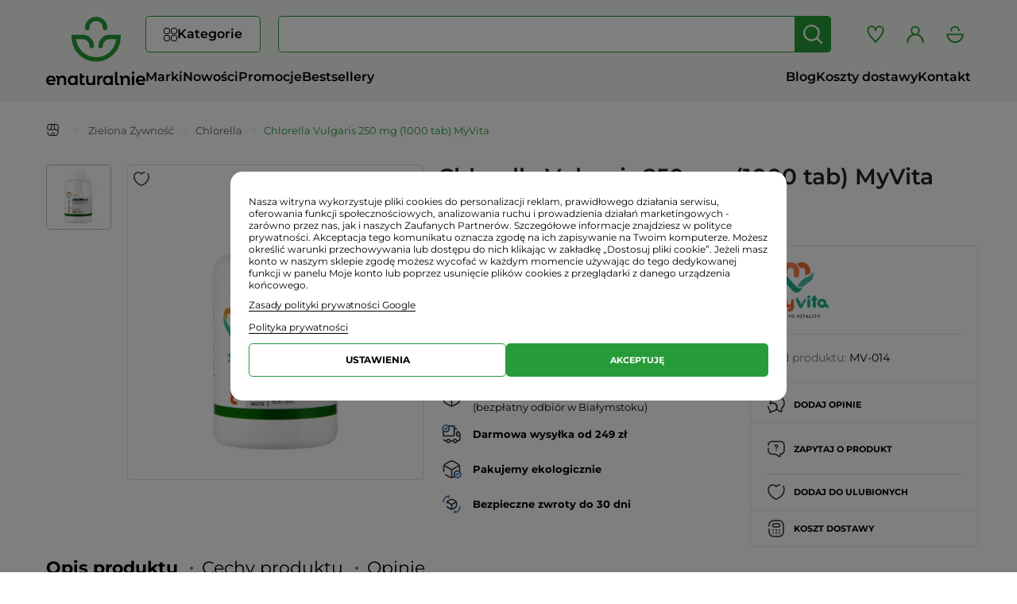

--- FILE ---
content_type: text/html; charset=utf-8
request_url: https://enaturalnie.pl/chlorella-vulgaris-250-mg-1000-tab-myvita_124.html
body_size: 36494
content:
<!DOCTYPE html>
<html lang="pl">
	    	<head>
        <link rel="preconnect" href="https://fonts.googleapis.com">
        <link rel="preconnect" href="https://fonts.gstatic.com">
        <link rel="preconnect" href="https://connect.facebook.net">
        <link rel="preconnect" href="https://googleads.g.doubleclick.net">
        <link rel="preconnect" href="https://www.googletagmanager.com">
        <link rel="preconnect" href="https://cdn.luigisbox.tech">
        <link rel="dns-prefetch" href="https://sslwidget.criteo.com">
        <link rel="dns-prefetch" href="https://d3bo67muzbfgtl.cloudfront.net">
        <link rel="dns-prefetch" href="https://www.clarity.ms">
        <link rel="dns-prefetch" href="https://gum.criteo.com">
													<link rel="preload" href="https://enaturalnie.pl/themes/leo_fresh_store/cache/v_4160_5d6bfbd1a09aa6b5f5b89ab7c6c3695c_all.css"   as="style"/>
															<link rel="preload" href="https://enaturalnie.pl/themes/leo_fresh_store/cache/v_4160_80f9b997ac280139d75c98c041dd014e_print.css"   as="style"/>
																						<link rel="preload" href="https://enaturalnie.pl/themes/leo_fresh_store/cache/v_4025_5f6c903659aeadc8a0820289d982decc.js"   as="script"/>
											
		<link rel="preload" href="/themes/leo_fresh_store/fonts/fontawesome-free/webfonts/fa-solid-900.woff2" as="font" crossorigin="anonymous">

		<style>
			
			@font-face {font-display: swap;font-family: "Roboto";font-style: normal;font-weight: 300;src: url("/themes/leo_fresh_store/fonts/roboto-v47-latin_latin-ext-300.woff2") format("woff2");}
			@font-face {font-display: swap;font-family: "Roboto";font-style: normal;font-weight: 400;src: url("/themes/leo_fresh_store/fonts/roboto-v47-latin_latin-ext-regular.woff2") format("woff2");}
			@font-face {font-display: swap;font-family: "Roboto";font-style: normal;font-weight: 700;src: url("/themes/leo_fresh_store/fonts/roboto-v47-latin_latin-ext-700.woff2") format("woff2");}
			@font-face {font-display: swap;font-family: "Montserrat";font-style: normal;font-weight: 400;src: url("/themes/leo_fresh_store/fonts/montserrat-v29-latin_latin-ext-regular.woff2") format("woff2");}
			@font-face {font-display: swap;font-family: "Montserrat";font-style: normal;font-weight: 600;src: url("/themes/leo_fresh_store/fonts/montserrat-v29-latin_latin-ext-600.woff2") format("woff2");}
			@font-face {font-display: swap;font-family: "Montserrat";font-style: normal;font-weight: 700;src: url("/themes/leo_fresh_store/fonts/montserrat-v29-latin_latin-ext-700.woff2") format("woff2");}
			
		</style>

		<meta charset="utf-8" />
		<title>Chlorella Vulgaris 250 mg (1000 tab) MyVita - Sklep internetowy Enaturalnie.pl</title>
					<meta name="description" content="CHLORELLA VULGARIS 250 mg (1000 TABLETEK) MYVITA" />
									<meta name="robots" content="index,follow" />
				<meta name="viewport" content="width=device-width, initial-scale=1.0">
		<meta name="apple-mobile-web-app-capable" content="yes" />
		<link rel="icon" type="image/vnd.microsoft.icon" href="/img/favicon.ico?1749455823" />
		<link rel="shortcut icon" type="image/x-icon" href="/img/favicon.ico?1749455823" />
									<link rel="stylesheet" href="https://enaturalnie.pl/themes/leo_fresh_store/cache/v_4160_5d6bfbd1a09aa6b5f5b89ab7c6c3695c_all.css" type="text/css" media="all" />
							<link rel="stylesheet" href="https://enaturalnie.pl/themes/leo_fresh_store/cache/v_4160_80f9b997ac280139d75c98c041dd014e_print.css" type="text/css" media="print" />
							    <script id='lgcookieslaw_script_gtm'>
        window.dataLayer = window.dataLayer || [];
        function gtag(){
            dataLayer.push(arguments);
        }
        gtag('consent', 'default', {
            'ad_storage': 'denied',
            'ad_user_data': 'denied',
            'ad_personalization': 'denied',
            'analytics_storage': 'denied',
            'personalization_storage': 'denied',
            'security_storage': 'granted',
            'functionality_storage': 'denied',
            'wait_for_update': 2000
        });
            </script>

    <script id='lgcookieslaw_script_ms'>
        window.uetq = window.uetq || [];

        window.uetq.push('consent', 'default', {
            'ad_storage': 'denied',
        });
    </script>

					<script type="text/javascript">
var FancyboxI18nClose = 'Zamknij';
var FancyboxI18nNext = 'Następny';
var FancyboxI18nPrev = 'Poprzedni';
var PS_CATALOG_MODE = false;
var added_to_wishlist = 'Dodano do ulubionych';
var ajaxsearch = true;
var allowBuyWhenOutOfStock = false;
var askforprice_url = 'https://enaturalnie.pl/module/pmaskforprice/send';
var attribute_anchor_separator = '-';
var attributesCombinations = [];
var availableLaterValue = '';
var availableNowValue = '';
var baseDir = 'https://enaturalnie.pl/';
var baseUri = 'https://enaturalnie.pl/';
var confirm_report_message = 'Czy na pewno chcesz zgłosić ten komentarz?';
var contentOnly = false;
var currency = {"id":3,"name":"Z\u0142oty","iso_code":"PLN","iso_code_num":"985","sign":"z\u0142","blank":"1","conversion_rate":"1.000000","deleted":"0","format":"2","decimals":"1","active":"1","prefix":"","suffix":" z\u0142","id_shop_list":null,"force_id":false};
var currencyBlank = 1;
var currencyFormat = 2;
var currencyRate = 1;
var currencySign = 'zł';
var currentDate = '2026-01-18 11:30:51';
var customerGroupWithoutTax = false;
var customizationFields = false;
var customizationId = null;
var default_eco_tax = 0;
var displayList = false;
var displayPrice = 0;
var doesntExist = 'Produkt nie jest dostępny w wybranym modelu. Proszę wybrać inny.';
var doesntExistNoMore = 'Towar chwilowo niedostępny. Czekamy na dostawę.';
var doesntExistNoMoreBut = 'w tej opcji ale jest dostępny jako';
var ecotaxTax_rate = 0;
var fieldRequired = 'Wypełnij proszę wszystkie wymagane pola, potem zapisz zmiany.';
var groupReduction = 0;
var idDefaultImage = 3263;
var id_lang = 8;
var id_product = 124;
var img_prod_dir = 'https://enaturalnie.pl/img/p/';
var img_ps_dir = 'https://enaturalnie.pl/img/';
var instantsearch = false;
var isGuest = 0;
var isLogged = 0;
var isMobile = false;
var jqZoomEnabled = false;
var loggin_required = 'Musisz się zalogować, aby zarządzać ulubionymi produktami.';
var mailalerts_already = 'Masz już powiadomienie dla tego produktu';
var mailalerts_invalid = 'Twój adres jest niepoprawny.';
var mailalerts_placeholder = 'twój@email.com';
var mailalerts_registered = 'Wniosek o powiadomienie zatwierdzony';
var mailalerts_url_add = 'https://enaturalnie.pl/module/mailalerts/actions?process=add';
var mailalerts_url_check = 'https://enaturalnie.pl/module/mailalerts/actions?process=check';
var maxQuantityToAllowDisplayOfLastQuantityMessage = 0;
var minimalQuantity = 1;
var moderation_active = true;
var mywishlist_url = 'https://enaturalnie.pl/module/blockwishlist/mywishlist';
var noTaxForThisProduct = false;
var oosHookJsCodeFunctions = [];
var page_name = 'product';
var priceDisplayMethod = 0;
var priceDisplayPrecision = 2;
var productAvailableForOrder = true;
var productBasePriceTaxExcl = 50.4537;
var productBasePriceTaxExcluded = 50.4537;
var productBasePriceTaxIncl = 54.489996;
var productHasAttributes = false;
var productPrice = 54.489996;
var productPriceTaxExcluded = 50.4537;
var productPriceTaxIncluded = 54.489996;
var productPriceWithoutReduction = 54.489996;
var productReference = 'MV-014';
var productShowPrice = true;
var productUnitPriceRatio = 0;
var product_fileButtonHtml = 'Wybierz z menu Plik';
var product_fileDefaultHtml = 'Nie wybrano pliku';
var product_specific_price = [];
var productcomment_added = 'Twój komentarz został dodany!';
var productcomment_added_moderation = 'Twój komentarz został dodany i będzie wyświetlony po akceptacji moderatora.';
var productcomment_ok = 'Tak';
var productcomment_title = 'Nowy komentarz';
var productcomments_controller_url = 'https://enaturalnie.pl/module/productcomments/default';
var productcomments_url_rewrite = true;
var quantitiesDisplayAllowed = false;
var quantityAvailable = 0;
var quickView = false;
var reduction_percent = 0;
var reduction_price = 0;
var roundMode = 2;
var secure_key = '0f4d14cd03087f8d5db41364b36b9583';
var specific_currency = false;
var specific_price = 0;
var static_token = '827d16371702da86957e2bbc15a7b747';
var stock_management = 1;
var taxRate = 8;
var token = '827d16371702da86957e2bbc15a7b747';
var uploading_in_progress = 'Przesyłanie w toku, proszę czekać ...';
var usingSecureMode = true;
var wishlistProductsIds = false;
</script>

							<script src="https://enaturalnie.pl/themes/leo_fresh_store/cache/v_4025_5f6c903659aeadc8a0820289d982decc.js"></script>
					<script type="text/javascript">
    var lgcookieslaw_consent_mode = 1;
    var lgcookieslaw_ms_consent_mode = 1;
    var lgcookieslaw_banner_url_ajax_controller = "https://enaturalnie.pl/module/lgcookieslaw/ajax";     var lgcookieslaw_cookie_values = null;     var lgcookieslaw_saved_preferences = 0;
    var lgcookieslaw_ajax_calls_token = "b094a2a5e38c88db063ab1f1326f50ad";
    var lgcookieslaw_reload = 1;
    var lgcookieslaw_block_navigation = 1;
    var lgcookieslaw_banner_position = 2;
    var lgcookieslaw_show_fixed_button = 0;
    var lgcookieslaw_save_user_consent = 0;
    var lgcookieslaw_reject_cookies_when_closing_banner = 0;
    var lgcookieslaw_id_banner = "68501a3bccfdf";
</script>

 
<script type='text/javascript'>
	
</script>
<!-- canonical -->

            <link rel="canonical" href="https://enaturalnie.pl/chlorella-vulgaris-250-mg-1000-tab-myvita_124.html" />
    


<!-- /canonical -->
<script> 
    var query= location.hash;
    document.cookie="PAGE_ACT=" + query;
    $(document).ready(function(){
        var disabled = $( "#pagination_next" ).hasClass( "disabled" );        
        var valorDisabled = getCookie('disabled');
        
        $.ajax({
            url: baseUri+"/modules/canonicalseo/ajax/ajax.php",
            data: { disabled: disabled }, // Setting the data attribute of ajax with file_data
            type: 'post',
            success: function(resp) {
                if (valorDisabled != resp) {
                    document.cookie="disabled="+resp;
                    //location.reload();
                };
            },
            error: function(){
                alert('ERROR');
            }
        });

        if(disabled == true || disabled == "true"){
            document.cookie="disabled=SI";
        }else{
            document.cookie="disabled=NO";
        }
        function getCookie(name) {
            function escape(s) { return s.replace(/([.*+?\^${}()|\[\]\/\\])/g, '\\$1'); };
            var match = document.cookie.match(RegExp('(?:^|;\\s*)' + escape(name) + '=([^;]*)'));
            return match ? match[1] : null;
        }
    });

</script>












	<!-- ld+json snippets mod -->
<script type="application/ld+json">
{"@context":"http:\/\/schema.org\/","@type":"Product","@id":"https:\/\/enaturalnie.pl\/chlorella-vulgaris-250-mg-1000-tab-myvita_124.html","name":"Chlorella Vulgaris 250 mg (1000 tab) MyVita","itemCondition":"http:\/\/schema.org\/NewCondition","image":"http:\/\/enaturalnie.pl\/3263-home_default\/chlorella-vulgaris-250-mg-1000-tab-myvita.webp","description":"CHLORELLA VULGARIS 250 mg (1000 TABLETEK) MYVITA","mpn":"PL124","gtin13":"5905279123090","brand":{"@type":"Thing","name":"MyVita"},"category":"Chlorella","offers":[{"@type":"Offer","@id":"https:\/\/enaturalnie.pl\/chlorella-vulgaris-250-mg-1000-tab-myvita_124.html","availability":"http:\/\/schema.org\/InStock","priceCurrency":"PLN","price":"54.49","image":"http:\/\/enaturalnie.pl\/3263-home_default\/chlorella-vulgaris-250-mg-1000-tab-myvita.webp","url":"https:\/\/enaturalnie.pl\/chlorella-vulgaris-250-mg-1000-tab-myvita_124.html","gtin13":"5905279123090","mpn":"PL124","seller":{"@type":"Organization","name":"Sklep internetowy Enaturalnie.pl"}}]}
</script>
<script type="application/ld+json">
{"@context":"http:\/\/schema.org","@type":"BreadcrumbList","itemListOrder":"Descending","numberOfItems":3,"itemListElement":[{"@type":"ListItem","position":1,"item":{"id":"https:\/\/enaturalnie.pl\/zielona-zywnosc_44","name":"Zielona Żywność"}},{"@type":"ListItem","position":2,"item":{"id":"https:\/\/enaturalnie.pl\/chlorella_79","name":"Chlorella"}},{"@type":"ListItem","position":3,"item":{"id":"https:\/\/enaturalnie.pl\/chlorella-vulgaris-250-mg-1000-tab-myvita_124.html","name":"Chlorella Vulgaris 250 mg (1000 tab) MyVita"}}]}
</script>

<!-- /ld+json snippets -->
<script>

(function (w,d,dn,t){w[dn]=w[dn]||[];w[dn].push({eventType:'init',value:t,dc:''});
    var f=d.getElementsByTagName('script')[0],c=d.createElement('script');c.async=true;
    c.src='https://tags.creativecdn.com/uY0uOOsXp8nkOx4sMcHq.js';
    f.parentNode.insertBefore(c,f);})(window,document,'rtbhEvents','uY0uOOsXp8nkOx4sMcHq');

</script>

    <meta id="js-rcpgtm-tracking-config" data-tracking-data="%7B%22bing%22%3A%7B%22tracking_id%22%3A%22343043115%22%2C%22feed%22%3A%7B%22id_product_prefix%22%3A%22%22%2C%22id_product_source_key%22%3A%22id_product%22%2C%22id_variant_prefix%22%3A%22%22%2C%22id_variant_source_key%22%3A%22id_attribute%22%7D%7D%2C%22context%22%3A%7B%22browser%22%3A%7B%22device_type%22%3A1%7D%2C%22localization%22%3A%7B%22id_country%22%3A14%2C%22country_code%22%3A%22PL%22%2C%22id_currency%22%3A3%2C%22currency_code%22%3A%22PLN%22%2C%22id_lang%22%3A8%2C%22lang_code%22%3A%22pl%22%7D%2C%22page%22%3A%7B%22controller_name%22%3A%22product%22%2C%22products_per_page%22%3A24%2C%22category%22%3A%5B%5D%2C%22search_term%22%3A%22%22%7D%2C%22shop%22%3A%7B%22id_shop%22%3A1%2C%22shop_name%22%3A%22Sklep%20internetowy%20Enaturalnie.pl%22%2C%22base_dir%22%3A%22https%3A%2F%2Fenaturalnie.pl%2F%22%7D%2C%22tracking_module%22%3A%7B%22module_name%22%3A%22rcpgtagmanager%22%2C%22checkout_module%22%3A%7B%22module%22%3A%22default%22%2C%22controller%22%3A%22orderopc%22%7D%2C%22service_version%22%3A%2216%22%2C%22token%22%3A%2284a602c33c16e52552871c62722238a2%22%7D%2C%22user%22%3A%5B%5D%7D%2C%22criteo%22%3A%7B%22tracking_id%22%3A%22%22%2C%22feed%22%3A%7B%22id_product_prefix%22%3A%22%22%2C%22id_product_source_key%22%3A%22id_product%22%2C%22id_variant_prefix%22%3A%22%22%2C%22id_variant_source_key%22%3A%22id_attribute%22%7D%7D%2C%22facebook%22%3A%7B%22tracking_id%22%3A%22219021969444240%22%2C%22feed%22%3A%7B%22id_product_prefix%22%3A%22%22%2C%22id_product_source_key%22%3A%22id_product%22%2C%22id_variant_prefix%22%3A%22%22%2C%22id_variant_source_key%22%3A%22id_attribute%22%7D%7D%2C%22ga4%22%3A%7B%22tracking_id%22%3A%22G-BG5SZ1G7TE%22%2C%22is_data_import%22%3Atrue%7D%2C%22gads%22%3A%7B%22tracking_id%22%3A%22971338992%22%2C%22merchant_id%22%3A%22100753873%22%2C%22conversion_labels%22%3A%7B%22create_account%22%3A%22UiFWCMrYyO8YEPDplc8D%22%2C%22product_view%22%3A%225yN6CPeWue4YEPDplc8D%22%2C%22add_to_cart%22%3A%22O1sxCMuete4YEPDplc8D%22%2C%22begin_checkout%22%3A%22qJWQCJW-su4YEPDplc8D%22%2C%22purchase%22%3A%22b3TfCPLYxM4YEPDplc8D%22%7D%7D%2C%22gfeeds%22%3A%7B%22retail%22%3A%7B%22is_enabled%22%3Atrue%2C%22id_product_prefix%22%3A%22%22%2C%22id_product_source_key%22%3A%22id_product%22%2C%22id_variant_prefix%22%3A%22%22%2C%22id_variant_source_key%22%3A%22id_attribute%22%7D%2C%22custom%22%3A%7B%22is_enabled%22%3Afalse%2C%22id_product_prefix%22%3A%22%22%2C%22id_product_source_key%22%3A%22id_product%22%2C%22id_variant_prefix%22%3A%22%22%2C%22id_variant_source_key%22%3A%22id_attribute%22%2C%22is_id2%22%3Afalse%7D%7D%2C%22gtm%22%3A%7B%22tracking_id%22%3A%22GTM-5PR9SJ3%22%2C%22is_disable_tracking%22%3Afalse%2C%22server_url%22%3A%22%22%7D%2C%22gua%22%3A%7B%22tracking_id%22%3A%22%22%2C%22site_speed_sample_rate%22%3A1%2C%22is_data_import%22%3Afalse%2C%22is_anonymize_ip%22%3Afalse%2C%22is_user_id%22%3Afalse%2C%22is_link_attribution%22%3Afalse%2C%22cross_domain_list%22%3A%5B%22%22%5D%2C%22dimensions%22%3A%7B%22ecomm_prodid%22%3A1%2C%22ecomm_pagetype%22%3A2%2C%22ecomm_totalvalue%22%3A3%2C%22dynx_itemid%22%3A4%2C%22dynx_itemid2%22%3A5%2C%22dynx_pagetype%22%3A6%2C%22dynx_totalvalue%22%3A7%7D%7D%2C%22optimize%22%3A%7B%22tracking_id%22%3A%22%22%2C%22is_async%22%3Afalse%2C%22hiding_class_name%22%3A%22optimize-loading%22%2C%22hiding_timeout%22%3A3000%7D%2C%22pinterest%22%3A%7B%22tracking_id%22%3A%22%22%2C%22feed%22%3A%7B%22id_product_prefix%22%3A%22%22%2C%22id_product_source_key%22%3A%22id_product%22%2C%22id_variant_prefix%22%3A%22%22%2C%22id_variant_source_key%22%3A%22id_attribute%22%7D%7D%2C%22tiktok%22%3A%7B%22tracking_id%22%3A%22CJ90VABC77U5K7SP9LSG%22%2C%22feed%22%3A%7B%22id_product_prefix%22%3A%22%22%2C%22id_product_source_key%22%3A%22id_product%22%2C%22id_variant_prefix%22%3A%22%22%2C%22id_variant_source_key%22%3A%22id_attribute%22%7D%7D%2C%22twitter%22%3A%7B%22tracking_id%22%3A%22%22%2C%22events%22%3A%7B%22add_to_cart_id%22%3A%22%22%2C%22payment_info_id%22%3A%22%22%2C%22checkout_initiated_id%22%3A%22%22%2C%22product_view_id%22%3A%22%22%2C%22lead_id%22%3A%22%22%2C%22purchase_id%22%3A%22%22%2C%22search_id%22%3A%22%22%7D%2C%22feed%22%3A%7B%22id_product_prefix%22%3A%22%22%2C%22id_product_source_key%22%3A%22id_product%22%2C%22id_variant_prefix%22%3A%22%22%2C%22id_variant_source_key%22%3A%22id_attribute%22%7D%7D%7D">
    <script>
      if(typeof initRCPGTagManagerTracking === 'function') initRCPGTagManagerTracking()
    </script>
<script>
    var x13pricehistory_ajax_url = 'https://enaturalnie.pl/module/x13pricehistory/ajax';
    var x13pricehistory_ajax_token = '827d16371702da86957e2bbc15a7b747';
</script>

<script>window._edrone = window._edrone || {}; _edrone.app_id="65f175d43e994";(function(srcjs) {
  _edrone.platform = "prestashop"
  _edrone.action_type = "other"
  window._edrone_send_handler = function() {
    _edrone.first_run = false;
    var request = new XMLHttpRequest();
    var url = _edrone.edrone_ajax_shop_url ? _edrone.edrone_ajax_shop_url : window.location.origin
    var category_id = null;
    if (document.querySelector("body#category")) {
      document.querySelector("body#category").classList.forEach(c => {
        let re = /(category-id-)\d+/g;
        if (c.match(re)) {
          category_id = parseInt(c.split("category-id-")[1]);
        }
      });
    }
    request.open('GET', url + '/index.php?fc=module&module=edrone&controller=edroneUserSessionData&id_category=' + category_id, true);
    request.onreadystatechange = function() {
      if (this.readyState === 4) {
        if (this.status >= 200 && this.status < 400) {
          var data = JSON.parse(this.responseText);
          window._edrone.app_id = data.app_id;
          window._edrone.email = data.email;
          window._edrone.first_name = data.first_name;
          window._edrone.last_name = data.last_name;
          window._edrone.country = data.country;
          window._edrone.version = data.version;
          window._edrone.platform_version = data.platform_version;
          window._edrone.shop_lang = data.shop_lang;
          window._edrone.init();
        }
      }
    };
    request.send();
    request = null;
  }
  var doc = document.createElement("script");
  doc.type = "text/javascript";
  doc.async = true;
  doc.src = ("https:" == document.location.protocol ? "https:" : "http:") + srcjs;
  var s = document.getElementsByTagName("script")[0];
  s.parentNode.insertBefore(doc, s);
})("//d3bo67muzbfgtl.cloudfront.net/edrone_2_0.js");
</script><script type="text/javascript">_edrone.product_titles="Chlorella+Vulgaris+250+mg+%281000+tab%29+MyVita"</script>
<script type="text/javascript">_edrone.product_images="http%3A%2F%2Fenaturalnie.pl%2Fimg%2Fp%2F3%2F2%2F6%2F3%2F3263.jpg"</script>
<script type="text/javascript">_edrone.product_images="http%3A%2F%2Fenaturalnie.pl%2Fimg%2Fp%2F3%2F2%2F6%2F3%2F3263.jpg"</script>
<script type="text/javascript">_edrone.product_ids="124"</script>
<script type="text/javascript">_edrone.product_skus="MV-014"</script>
<script type="text/javascript">_edrone.product_category_ids="2~44~79"</script>
<script type="text/javascript">_edrone.product_category_names="Home%7EZielona+%C5%BBywno%C5%9B%C4%87%7EChlorella"</script>
<script type="text/javascript">_edrone.product_urls="http%3A%2F%2Fenaturalnie.pl%2Fchlorella-vulgaris-250-mg-1000-tab-myvita_124.html"</script>
<script type="text/javascript">_edrone.action_type="product_view"</script>
<script>if (typeof(ajaxCart) === "object") {
  ajaxCart.newAdd = ajaxCart.add;
  ajaxCart.add = function(idProduct, idCombination, addedFromProductPage, callerElement, quantity, whishlist) {
    $("body").ajaxComplete(function(e, xhr, options) {
      var url = _edrone.edrone_ajax_shop_url ? _edrone.edrone_ajax_shop_url : window.location.origin
      $(e.currentTarget).unbind("ajaxComplete");
      $.ajax({
        url: url + "/index.php?fc=module&module=edrone&controller=edroneAddToCartAjax",
        dataType: "json"
      }).done(function(data) {
        try {
          _edrone.action_type = data.action_type
          _edrone.product_category_ids = data.product_category_ids
          _edrone.product_category_names = data.product_category_names
          _edrone.product_ids = data.product_ids
          _edrone.product_images = data.product_images
          _edrone.product_skus = data.product_skus
          _edrone.product_titles = data.product_titles
          _edrone.init();
        } catch (e) {
          console.log("Failed to get product data.")
        }
      })
    })
    ajaxCart.newAdd(idProduct, idCombination, addedFromProductPage, callerElement, quantity, whishlist);
  }
}
</script>
											                
				                
										<style>
		.HOOK_EXTRA_LEFT #newsletter_block{
				display:none !important;
		}
		@media (max-width: 991px){
			#left_column #newsletter_block{
				display: none !important;
			}
		}
	</style>
				<script>
		setTimeout(function () {
			var script = document.createElement("script");
			script.src = "https://scripts.luigisbox.tech/LBX-323325.js";
			script.async = true;
			document.body.appendChild(script);
		}, 500);
		</script>
			</head>


	<body id="product" class="product product-124 product-chlorella-vulgaris-250-mg-1000-tab-myvita category-79 category-chlorella hide-left-column hide-right-column lang_pl  fullwidth keep-header header-classic">

			
	
					<section id="page" data-column="col-xs-6 col-sm-4 col-md-4 col-lg-3" data-type="grid">

			<!-- Header -->
						<header id="header" class="header-center">
				<section class="header-container">
					<div id="header-main" class="header-left">
						<div class="container">

								<div class="header-row">

									<div class="navbar-header" id="cavas_menu">
										<button type="button" class="navbar-toggle btn-outline-inverse" data-toggle="collapse" data-target=".navbar-ex1-collapse">
											<svg xmlns="http://www.w3.org/2000/svg" width="34" height="33" viewBox="0 0 34 33">
												<g transform="translate(-1865 -331)">
													<rect width="34" height="33" transform="translate(1865 331)" fill="none"/>
													<g>
														<rect width="19" height="2" rx="1" transform="translate(1872 341)" fill="#323031"/>
														<rect width="19" height="2" rx="1" transform="translate(1872 346)" fill="#323031"/>
														<rect width="19" height="2" rx="1" transform="translate(1872 351)" fill="#323031"/>
													</g>
												</g>
											</svg>
										</button>
									</div>

																			<div id="header_logo">
											<a href="https://enaturalnie.pl/" title="Sklep ekologiczny ze zdrową żywnością, żywność i produkty ekologiczne - sklep internetowy Enaturalnie.pl">
												<img class="logo logo-a img-responsive" src="/themes/leo_fresh_store/img/logo-a.svg" alt="Sklep ekologiczny ze zdrową żywnością, żywność i produkty ekologiczne - sklep internetowy Enaturalnie.pl" width="62" height="56"/>
												<img class="logo logo-b img-responsive" src="/themes/leo_fresh_store/img/logo-b.svg" alt="Sklep ekologiczny ze zdrową żywnością, żywność i produkty ekologiczne - sklep internetowy Enaturalnie.pl" width="125" height="17"/>
											</a>
										</div>
																		<div id="header_content">

																																		<div id="topbar">
													<div class="container">
														<div class="inner">
															<nav> 
            <div class="megamenu row" 
                    >
            
                                                                                    <div class="widget col-lg-12 col-md-6 col-sm-6 col-xs-6 col-sp-12"
                            >
                                                                                                <div id="leo-megamenu" class="clearfix">
    <nav class="sf-contener leo-megamenu">
        <div role="navigation">
            <div id="leo-top-menu" class="collapse navbar-collapse navbar-ex1-collapse">
                <ul class="nav navbar-nav megamenu"><li class="parent dropdown fixed-submenu menu-counter-1 " ><a class="dropdown-toggle has-category" data-toggle="dropdown" href="#" target="_self"><span class="menu-title">Kategorie</span><b class="caret"></b></a><div class="dropdown-menu level1"  ><div class="dropdown-menu-inner"><div class="row"><div class="col-sm-12 mega-col" data-colwidth="12" data-type="menu" ><div class="inner"><ul><li class=" full-width " >
			<a href="#" target="_self" class="has-subhtml"></a><div class="menu-content"><div class="custom-categories-menu"><ul><li class="has-sublinks"><div class="has-sublinks-containter"><a href="https://enaturalnie.pl/suplementy-diety_19" title="Suplementy Diety"><img src= "https://enaturalnie.pl/img/c/19-0_menu.svg" width="22" height="22" loading="lazy">Suplementy Diety</a><span class="show_more"></span></div><ul><li><a href="https://enaturalnie.pl/kolagen_153" title="Kolagen">Kolagen</a></li><li><a href="https://enaturalnie.pl/omega-3_346" title="Omega-3">Omega-3</a></li><li class="has-sublinks"><div class="has-sublinks-containter"><a href="https://enaturalnie.pl/na-odchudzanie_74" title="na Odchudzanie">na Odchudzanie</a><span class="show_more"></span></div><ul><li><a href="https://enaturalnie.pl/acai_146" title="Acai">Acai</a></li><li><a href="https://enaturalnie.pl/pokrzywa-indyjska-forskolina_49" title="Pokrzywa Indyjska (Forskolina)">Pokrzywa Indyjska (Forskolina)</a></li><li><a href="https://enaturalnie.pl/mlody-jeczmien-green-magma_23" title="Młody Jęczmień (Green Magma)">Młody Jęczmień (Green Magma)</a></li><li><a href="https://enaturalnie.pl/piperyna-bioperine_53" title="Piperyna (Bioperine)">Piperyna (Bioperine)</a></li><li><a href="https://enaturalnie.pl/curcumin-kurkumina_147" title="Curcumin (Kurkumina)">Curcumin (Kurkumina)</a></li><li><a href="https://enaturalnie.pl/garcinia-cambogia_148" title="Garcinia cambogia">Garcinia cambogia</a></li><li><a href="https://enaturalnie.pl/moringa-oleifera_171" title="Moringa oleifera">Moringa oleifera</a></li><li><a href="https://enaturalnie.pl/zielona-kawa_151" title="Zielona kawa">Zielona kawa</a></li><li><a href="https://enaturalnie.pl/ketony_306" title="Ketony">Ketony</a></li><li><a href="https://enaturalnie.pl/pozostale_150" title="Pozostałe">Pozostałe</a></li></ul></li><li class="has-sublinks"><div class="has-sublinks-containter"><a href="https://enaturalnie.pl/witaminy-i-mineraly_50" title="Witaminy i Minerały">Witaminy i Minerały</a><span class="show_more"></span></div><ul><li><a href="https://enaturalnie.pl/acerola_157" title="Acerola">Acerola</a></li><li><a href="https://enaturalnie.pl/bor_267" title="Bor">Bor</a></li><li><a href="https://enaturalnie.pl/chrom_251" title="Chrom">Chrom</a></li><li><a href="https://enaturalnie.pl/cynk_159" title="Cynk">Cynk</a></li><li><a href="https://enaturalnie.pl/jod-kelp_201" title="Jod (Kelp)">Jod (Kelp)</a></li><li><a href="https://enaturalnie.pl/pestki-moreli-b17_170" title="Pestki moreli B17">Pestki moreli B17</a></li><li><a href="https://enaturalnie.pl/krzem-krzemionka_185" title="Krzem (krzemionka)">Krzem (krzemionka)</a></li><li><a href="https://enaturalnie.pl/koenzym-q10_161" title="Koenzym Q10">Koenzym Q10</a></li><li><a href="https://enaturalnie.pl/potas_160" title="Potas">Potas</a></li><li><a href="https://enaturalnie.pl/lit_252" title="Lit">Lit</a></li><li><a href="https://enaturalnie.pl/liposomalne_103" title="Liposomalne">Liposomalne</a></li><li><a href="https://enaturalnie.pl/magnez_163" title="Magnez">Magnez</a></li><li><a href="https://enaturalnie.pl/msm-siarka-organiczna_154" title="MSM (Siarka organiczna)">MSM (Siarka organiczna)</a></li><li><a href="https://enaturalnie.pl/witaminy-adek_348" title="Witaminy ADEK">Witaminy ADEK</a></li><li><a href="https://enaturalnie.pl/witamina-a-beta-karoten_200" title="Witamina A (Beta Karoten)">Witamina A (Beta Karoten)</a></li><li class="has-sublinks"><div class="has-sublinks-containter"><a href="https://enaturalnie.pl/witamina-b_158" title="Witamina B">Witamina B</a><span class="show_more"></span></div><ul><li><a href="https://enaturalnie.pl/witamina-b1_239" title="Witamina B1 (Tiamina)">Witamina B1 (Tiamina)</a></li><li><a href="https://enaturalnie.pl/witamina-b2_240" title="Witamina B2 (Ryboflawina)">Witamina B2 (Ryboflawina)</a></li><li><a href="https://enaturalnie.pl/witamina-b3_241" title="Witamina B3 (Niacyna)">Witamina B3 (Niacyna)</a></li><li><a href="https://enaturalnie.pl/witamina-b4_242" title="Witamina B4 (Cholina)">Witamina B4 (Cholina)</a></li><li><a href="https://enaturalnie.pl/witamina-b5_243" title="Witamina B5 (Kwas pantotenowy)">Witamina B5 (Kwas pantotenowy)</a></li><li><a href="https://enaturalnie.pl/witamina-b6_244" title="Witamina B6 (Pirydoksyna)">Witamina B6 (Pirydoksyna)</a></li><li><a href="https://enaturalnie.pl/witamina-b7_247" title="Witamina B7 (Biotyna)">Witamina B7 (Biotyna)</a></li><li><a href="https://enaturalnie.pl/witamina-b9_248" title="Witamina B9 (Kwas foliowy)">Witamina B9 (Kwas foliowy)</a></li><li><a href="https://enaturalnie.pl/witamina-b12_245" title="Witamina B12 (Metylokobalamina)">Witamina B12 (Metylokobalamina)</a></li><li><a href="https://enaturalnie.pl/witamina-b-complex_246" title="Witamina B Complex">Witamina B Complex</a></li></ul></li><li><a href="https://enaturalnie.pl/witamina-c_165" title="Witamina C">Witamina C</a></li><li><a href="https://enaturalnie.pl/witamina-e_167" title="Witamina E">Witamina E</a></li><li><a href="https://enaturalnie.pl/witamina-k2-d3_166" title="Witamina K2 D3">Witamina K2 D3</a></li><li><a href="https://enaturalnie.pl/selen_182" title="Selen">Selen</a></li><li><a href="https://enaturalnie.pl/wapn_152" title="Wapń">Wapń</a></li><li><a href="https://enaturalnie.pl/zelazo_202" title="Żelazo">Żelazo</a></li><li><a href="https://enaturalnie.pl/kompleks-witamin-i-mineralow_199" title="Kompleks witamin i minerałów">Kompleks witamin i minerałów</a></li><li><a href="https://enaturalnie.pl/pozostale_169" title="Pozostałe">Pozostałe</a></li></ul></li><li><a href="https://enaturalnie.pl/na-odpornosc_77" title="na Odporność">na Odporność</a></li><li class="has-sublinks"><div class="has-sublinks-containter"><a href="https://enaturalnie.pl/na-metabolizm-i-cukier_385" title="na Metabolizm i Cukier">na Metabolizm i Cukier</a><span class="show_more"></span></div><ul><li><a href="https://enaturalnie.pl/berberyna_386" title="Berberyna">Berberyna</a></li><li><a href="https://enaturalnie.pl/chrom_388" title="Chrom">Chrom</a></li><li><a href="https://enaturalnie.pl/kwas-alfa-liponowy-ala_387" title="Kwas alfa-liponowy (ALA)">Kwas alfa-liponowy (ALA)</a></li><li><a href="https://enaturalnie.pl/inozytol_389" title="Inozytol">Inozytol</a></li><li><a href="https://enaturalnie.pl/cynamon_390" title="Cynamon">Cynamon</a></li><li><a href="https://enaturalnie.pl/kompleks-metaboliczny_392" title="Kompleks metaboliczny">Kompleks metaboliczny</a></li><li><a href="https://enaturalnie.pl/pozostale_391" title="Pozostałe">Pozostałe</a></li></ul></li><li class="has-sublinks"><div class="has-sublinks-containter"><a href="https://enaturalnie.pl/na-trawienie_102" title="na Trawienie">na Trawienie</a><span class="show_more"></span></div><ul><li class="has-sublinks"><div class="has-sublinks-containter"><a href="https://enaturalnie.pl/blonnik_75" title="Błonnik">Błonnik</a><span class="show_more"></span></div><ul><li><a href="https://enaturalnie.pl/blonnik-aroniowy_139" title="Błonnik aroniowy">Błonnik aroniowy</a></li><li><a href="https://enaturalnie.pl/blonnik-jablkowy_140" title="Błonnik jabłkowy">Błonnik jabłkowy</a></li><li><a href="https://enaturalnie.pl/blonnik-witalny_141" title="Błonnik witalny">Błonnik witalny</a></li><li><a href="https://enaturalnie.pl/pozostale_142" title="Pozostałe">Pozostałe</a></li></ul></li><li><a href="https://enaturalnie.pl/enzymy-trawienne_177" title="Enzymy trawienne">Enzymy trawienne</a></li><li><a href="https://enaturalnie.pl/zdrowie-watroby_73" title="Zdrowie wątroby">Zdrowie wątroby</a></li><li class="has-sublinks"><div class="has-sublinks-containter"><a href="https://enaturalnie.pl/zdrowie-jelit_175" title="Zdrowie jelit">Zdrowie jelit</a><span class="show_more"></span></div><ul><li><a href="https://enaturalnie.pl/maslan-sodu_361" title="Maślan sodu">Maślan sodu</a></li><li><a href="https://enaturalnie.pl/probiotyki-dla-dzieci_255" title="Probiotyki dla Dzieci">Probiotyki dla Dzieci</a></li><li><a href="https://enaturalnie.pl/probiotyki-dla-doroslych_256" title="Probiotyki dla Dorosłych">Probiotyki dla Dorosłych</a></li><li><a href="https://enaturalnie.pl/probiotyki-dla-kobiet_257" title="Probiotyki dla Kobiet">Probiotyki dla Kobiet</a></li><li><a href="https://enaturalnie.pl/prebiotyki_331" title="Prebiotyki">Prebiotyki</a></li><li><a href="https://enaturalnie.pl/synbiotyki_330" title="Synbiotyki">Synbiotyki</a></li><li><a href="https://enaturalnie.pl/olejki-i-ekstrakty_176" title="Olejki i ekstrakty">Olejki i ekstrakty</a></li></ul></li><li><a href="https://enaturalnie.pl/pozostale_178" title="Pozostałe">Pozostałe</a></li></ul></li><li class="has-sublinks"><div class="has-sublinks-containter"><a href="https://enaturalnie.pl/zdrowy-sen_190" title="Zdrowy sen">Zdrowy sen</a><span class="show_more"></span></div><ul><li><a href="https://enaturalnie.pl/gaba_173" title="Gaba">Gaba</a></li><li><a href="https://enaturalnie.pl/melatonina_164" title="Melatonina">Melatonina</a></li></ul></li><li class="has-sublinks"><div class="has-sublinks-containter"><a href="https://enaturalnie.pl/na-wlosy-paznokcie-i-skore_110" title="na Włosy, paznokcie i skórę">na Włosy, paznokcie i skórę</a><span class="show_more"></span></div><ul><li><a href="https://enaturalnie.pl/biotyna_179" title="Biotyna">Biotyna</a></li><li><a href="https://enaturalnie.pl/kompleks-wlosy-skora-paznokcie_184" title="Kompleks włosy, skóra, paznokcie">Kompleks włosy, skóra, paznokcie</a></li><li><a href="https://enaturalnie.pl/kwas-hialuronowy_181" title="Kwas hialuronowy">Kwas hialuronowy</a></li><li><a href="https://enaturalnie.pl/pozostale_183" title="Pozostałe">Pozostałe</a></li></ul></li><li><a href="https://enaturalnie.pl/na-pamiec-mozg-umysl_100" title="na Pamięć, Mózg, Umysł">na Pamięć, Mózg, Umysł</a></li><li><a href="https://enaturalnie.pl/na-stawy-kosci_80" title="na Stawy, kości">na Stawy, kości</a></li><li><a href="https://enaturalnie.pl/wsparcie-drog-oddechowych_194" title="Wsparcie dróg oddechowych">Wsparcie dróg oddechowych</a></li><li><a href="https://enaturalnie.pl/na-uklad-krazenia_196" title="na Układ Krążenia">na Układ Krążenia</a></li><li class="has-sublinks"><div class="has-sublinks-containter"><a href="https://enaturalnie.pl/witalnosc-i-planowanie-rodziny_76" title="Witalność i planowanie rodziny">Witalność i planowanie rodziny</a><span class="show_more"></span></div><ul><li><a href="https://enaturalnie.pl/kozieradka-pospolita_143" title="Kozieradka pospolita">Kozieradka pospolita</a></li><li><a href="https://enaturalnie.pl/maca-korzen_144" title="Maca korzeń">Maca korzeń</a></li><li><a href="https://enaturalnie.pl/pozostale_145" title="Pozostałe">Pozostałe</a></li></ul></li><li><a href="https://enaturalnie.pl/rownowaga-hormonalna-klimakterium_236" title="Równowaga hormonalna">Równowaga hormonalna</a></li><li class="has-sublinks"><div class="has-sublinks-containter"><a href="https://enaturalnie.pl/adaptogeny_228" title="Adaptogeny">Adaptogeny</a><span class="show_more"></span></div><ul><li><a href="https://enaturalnie.pl/ashwagandha_156" title="Ashwagandha">Ashwagandha</a></li><li><a href="https://enaturalnie.pl/rozeniec-gorski-rhodiola_231" title="Różeniec Górski (Rhodiola)">Różeniec Górski (Rhodiola)</a></li><li><a href="https://enaturalnie.pl/lions-mane-soplowka-jezowata_354" title="Lion’s Mane (Soplówka jeżowata)">Lion’s Mane (Soplówka jeżowata)</a></li><li><a href="https://enaturalnie.pl/reishi_355" title="Reishi">Reishi</a></li><li><a href="https://enaturalnie.pl/cordyceps-kordyceps_356" title="Cordyceps (Kordyceps)">Cordyceps (Kordyceps)</a></li><li><a href="https://enaturalnie.pl/bacopa-monnieri-brahmi_234" title="Bacopa Monnieri (Brahmi)">Bacopa Monnieri (Brahmi)</a></li><li><a href="https://enaturalnie.pl/cytryniec-chinski-schisandra_230" title="Cytryniec Chiński (Schisandra)">Cytryniec Chiński (Schisandra)</a></li><li><a href="https://enaturalnie.pl/zen-szen-ginseng_232" title="Żeń-Szeń (Ginseng)">Żeń-Szeń (Ginseng)</a></li><li><a href="https://enaturalnie.pl/tulsi-bazylia-swieta_357" title="Tulsi (Bazylia święta)">Tulsi (Bazylia święta)</a></li><li><a href="https://enaturalnie.pl/gotu-kola-wakrotka-azjatycka_235" title="Gotu Kola (Wąkrotka Azjatycka)">Gotu Kola (Wąkrotka Azjatycka)</a></li><li><a href="https://enaturalnie.pl/astragalus-traganka_358" title="Astragalus (Traganka)">Astragalus (Traganka)</a></li><li><a href="https://enaturalnie.pl/mieszanki-adaptogenow_233" title="Mieszanki Adaptogenów">Mieszanki Adaptogenów</a></li><li><a href="https://enaturalnie.pl/pozostale_250" title="Pozostałe">Pozostałe</a></li></ul></li><li><a href="https://enaturalnie.pl/na-oczy-wzrok_192" title="na Oczy, Wzrok">na Oczy, Wzrok</a></li><li><a href="https://enaturalnie.pl/tran_349" title="Tran">Tran</a></li><li><a href="https://enaturalnie.pl/na-uklad-moczowy_238" title="na Układ Moczowy">na Układ Moczowy</a></li><li><a href="https://enaturalnie.pl/na-uklad-nerwowy_237" title="na Układ Nerwowy">na Układ Nerwowy</a></li><li class="has-sublinks"><div class="has-sublinks-containter"><a href="https://enaturalnie.pl/mama-i-dziecko_270" title="Mama i Dziecko">Mama i Dziecko</a><span class="show_more"></span></div><ul><li><a href="https://enaturalnie.pl/prenatalne-ciaza-laktacja_269" title="Prenatalne (Ciąża, Laktacja)">Prenatalne (Ciąża, Laktacja)</a></li><li><a href="https://enaturalnie.pl/dla-dzieci_271" title="Dla Dzieci">Dla Dzieci</a></li></ul></li><li><a href="https://enaturalnie.pl/bioinformacyjne_258" title="Bioinformacyjne">Bioinformacyjne</a></li></ul></li><li class="has-sublinks"><div class="has-sublinks-containter"><a href="https://enaturalnie.pl/kosmetyki-naturalne_16" title="Kosmetyki Naturalne"><img src= "https://enaturalnie.pl/img/c/16-0_menu.svg" width="22" height="22" loading="lazy">Kosmetyki Naturalne</a><span class="show_more"></span></div><ul><li><a href="https://enaturalnie.pl/kremy-przeciwsloneczne-spf_360" title="Kremy Przeciwsłoneczne SPF">Kremy Przeciwsłoneczne SPF</a></li><li><a href="https://enaturalnie.pl/balsamy-zele-naturalne_39" title="Balsamy, Żele Naturalne">Balsamy, Żele Naturalne</a></li><li><a href="https://enaturalnie.pl/dezodoranty_92" title="Dezodoranty">Dezodoranty</a></li><li class="has-sublinks"><div class="has-sublinks-containter"><a href="https://enaturalnie.pl/higiena-jamy-ustnej_261" title="Higiena jamy ustnej">Higiena jamy ustnej</a><span class="show_more"></span></div><ul><li><a href="https://enaturalnie.pl/pasty-do-zebow_86" title="Pasty do zębów">Pasty do zębów</a></li><li><a href="https://enaturalnie.pl/plyny-do-plukania-jamy-ustnej_82" title="Płyny do płukania jamy ustnej">Płyny do płukania jamy ustnej</a></li></ul></li><li><a href="https://enaturalnie.pl/higiena-uszu_263" title="Higiena uszu">Higiena uszu</a></li><li><a href="https://enaturalnie.pl/kosmetyki-do-kapieli_62" title="Kosmetyki do kąpieli">Kosmetyki do kąpieli</a></li><li><a href="https://enaturalnie.pl/masci-kremy-naturalne_51" title="Maści, Kremy Naturalne">Maści, Kremy Naturalne</a></li><li><a href="https://enaturalnie.pl/mydlo-naturalne_18" title="Mydło Naturalne">Mydło Naturalne</a></li><li><a href="https://enaturalnie.pl/kosmetyki-dla-dzieci_71" title="Kosmetyki dla Dzieci">Kosmetyki dla Dzieci</a></li><li><a href="https://enaturalnie.pl/kosmetyki-dla-mezczyzn_262" title="Kosmetyki dla Mężczyzn">Kosmetyki dla Mężczyzn</a></li><li><a href="https://enaturalnie.pl/kosmetyki-do-wlosow_17" title="Kosmetyki do Włosów">Kosmetyki do Włosów</a></li><li><a href="https://enaturalnie.pl/kosmetyki-do-golenia_328" title="Kosmetyki do golenia">Kosmetyki do golenia</a></li><li><a href="https://enaturalnie.pl/peelingi_260" title="Peelingi">Peelingi</a></li><li><a href="https://enaturalnie.pl/plyny-mgielki-do-twarzy_99" title="Płyny, Mgiełki do Twarzy">Płyny, Mgiełki do Twarzy</a></li><li><a href="https://enaturalnie.pl/podpaski-wkladki-higieniczne_40" title="Podpaski, Wkładki higieniczne">Podpaski, Wkładki higieniczne</a></li><li><a href="https://enaturalnie.pl/pomadki-naturalne_72" title="Pomadki Naturalne">Pomadki Naturalne</a></li><li><a href="https://enaturalnie.pl/olejki-eteryczne_97" title="Olejki Eteryczne">Olejki Eteryczne</a></li><li><a href="https://enaturalnie.pl/olejki-kosmetyczne_70" title="Olejki Kosmetyczne">Olejki Kosmetyczne</a></li><li><a href="https://enaturalnie.pl/serum_259" title="Serum">Serum</a></li><li><a href="https://enaturalnie.pl/sol-do-stop_61" title="Sól Do Stóp">Sól Do Stóp</a></li><li><a href="https://enaturalnie.pl/zestaw-kosmetykow_87" title="Zestaw Kosmetyków">Zestaw Kosmetyków</a></li></ul></li><li class="has-sublinks"><div class="has-sublinks-containter"><a href="https://enaturalnie.pl/ekologiczne-srodki-czystosci_88" title="Ekologiczne środki czystości"><img src= "https://enaturalnie.pl/img/c/88-0_menu.svg" width="22" height="22" loading="lazy">Ekologiczne środki czystości</a><span class="show_more"></span></div><ul><li><a href="https://enaturalnie.pl/lazienka_94" title="Łazienka">Łazienka</a></li><li><a href="https://enaturalnie.pl/toaleta-wc_93" title="Toaleta WC">Toaleta WC</a></li><li><a href="https://enaturalnie.pl/kuchnia_89" title="Kuchnia">Kuchnia</a></li></ul></li><li class="has-sublinks"><div class="has-sublinks-containter"><a href="https://enaturalnie.pl/medycyna-naturalna_215" title="Medycyna Naturalna"><img src= "https://enaturalnie.pl/img/c/215-0_menu.svg" width="22" height="22" loading="lazy">Medycyna Naturalna</a><span class="show_more"></span></div><ul><li><a href="https://enaturalnie.pl/akcesoria-butelki_265" title="Akcesoria / Butelki">Akcesoria / Butelki</a></li><li><a href="https://enaturalnie.pl/czopki_266" title="Czopki">Czopki</a></li><li><a href="https://enaturalnie.pl/ormus_216" title="Ormus">Ormus</a></li><li class="has-sublinks"><div class="has-sublinks-containter"><a href="https://enaturalnie.pl/zeolit_273" title="Zeolit">Zeolit</a><span class="show_more"></span></div><ul><li><a href="https://enaturalnie.pl/zeolit-medyczny_217" title="Zeolit medyczny">Zeolit medyczny</a></li></ul></li><li><a href="https://enaturalnie.pl/ziemia-okrzemkowa-diatomit_149" title="Ziemia okrzemkowa (Diatomit)">Ziemia okrzemkowa (Diatomit)</a></li><li><a href="https://enaturalnie.pl/plastry-oczyszczajace_264" title="Plastry oczyszczające">Plastry oczyszczające</a></li><li><a href="https://enaturalnie.pl/ksiazki_272" title="Książki">Książki</a></li></ul></li><li class="has-sublinks"><div class="has-sublinks-containter"><a href="https://enaturalnie.pl/herbaty-naturalne_15" title="Herbaty Naturalne"><img src= "https://enaturalnie.pl/img/c/15-0_menu.svg" width="22" height="22" loading="lazy">Herbaty Naturalne</a><span class="show_more"></span></div><ul><li><a href="https://enaturalnie.pl/herbata-czarna_350" title="Herbata Czarna">Herbata Czarna</a></li><li><a href="https://enaturalnie.pl/herbata-zielona_351" title="Herbata Zielona">Herbata Zielona</a></li><li><a href="https://enaturalnie.pl/herbata-ziolowa_54" title="Herbata Ziołowa">Herbata Ziołowa</a></li><li><a href="https://enaturalnie.pl/herbata-owocowa_55" title="Herbata Owocowa">Herbata Owocowa</a></li><li><a href="https://enaturalnie.pl/matcha_214" title="Matcha">Matcha</a></li></ul></li><li class="has-sublinks"><div class="has-sublinks-containter"><a href="https://enaturalnie.pl/kawa-guarana-energia_14" title="Kawa, Guarana, Energia"><img src= "https://enaturalnie.pl/img/c/14-0_menu.svg" width="22" height="22" loading="lazy">Kawa, Guarana, Energia</a><span class="show_more"></span></div><ul><li><a href="https://enaturalnie.pl/kawa_59" title="Kawa">Kawa</a></li><li><a href="https://enaturalnie.pl/kakao_353" title="Kakao">Kakao</a></li><li><a href="https://enaturalnie.pl/guarana_60" title="Guarana">Guarana</a></li><li><a href="https://enaturalnie.pl/yerba-mate_268" title="Yerba Mate">Yerba Mate</a></li></ul></li><li class="has-sublinks"><div class="has-sublinks-containter"><a href="https://enaturalnie.pl/odczynniki-chemiczne_197" title="Odczynniki chemiczne"><img src= "https://enaturalnie.pl/img/c/197-0_menu.svg" width="22" height="22" loading="lazy">Odczynniki chemiczne</a><span class="show_more"></span></div><ul><li><a href="https://enaturalnie.pl/blekit-metylenowy_362" title="Błękit Metylenowy">Błękit Metylenowy</a></li><li><a href="https://enaturalnie.pl/dmso_203" title="DMSO - Dimetylosulfotlenek">DMSO - Dimetylosulfotlenek</a></li><li class="has-sublinks"><div class="has-sublinks-containter"><a href="https://enaturalnie.pl/nano-koloidy_98" title="Nano koloidy">Nano koloidy</a><span class="show_more"></span></div><ul><li><a href="https://enaturalnie.pl/srebro_111" title="Srebro">Srebro</a></li><li><a href="https://enaturalnie.pl/zloto-koloidalne_112" title="Złoto koloidalne">Złoto koloidalne</a></li><li><a href="https://enaturalnie.pl/pozostale_113" title="Pozostałe">Pozostałe</a></li></ul></li><li><a href="https://enaturalnie.pl/kwasy-organiczne_376" title="Kwasy Organiczne">Kwasy Organiczne</a></li><li><a href="https://enaturalnie.pl/plyn-lugola-i-jod_367" title="Płyn Lugola i Jod">Płyn Lugola i Jod</a></li><li class="has-sublinks"><div class="has-sublinks-containter"><a href="https://enaturalnie.pl/soda-i-sole_363" title="Soda i Sole">Soda i Sole</a><span class="show_more"></span></div><ul><li><a href="https://enaturalnie.pl/soda-oczyszczona-wodoroweglan-sodu_368" title="Soda oczyszczona (wodorowęglan sodu)">Soda oczyszczona (wodorowęglan sodu)</a></li><li><a href="https://enaturalnie.pl/boraks-czteroboran-sodu_374" title="Boraks (czteroboran sodu)">Boraks (czteroboran sodu)</a></li><li><a href="https://enaturalnie.pl/siarczan-magnezu-sol-epsom_372" title="Siarczan magnezu (sól Epsom)">Siarczan magnezu (sól Epsom)</a></li><li><a href="https://enaturalnie.pl/chlorek-magnezu_373" title="Chlorek magnezu">Chlorek magnezu</a></li><li><a href="https://enaturalnie.pl/chlorek-potasu_384" title="Chlorek potasu">Chlorek potasu</a></li><li><a href="https://enaturalnie.pl/mms-chloryn-sodu_383" title="MMS (Chloryn sodu)">MMS (Chloryn sodu)</a></li><li><a href="https://enaturalnie.pl/weglan-sodu-soda-kalcynowana_369" title="Węglan sodu (soda kalcynowana)">Węglan sodu (soda kalcynowana)</a></li><li><a href="https://enaturalnie.pl/nadweglan-sodu_370" title="Nadwęglan sodu">Nadwęglan sodu</a></li><li><a href="https://enaturalnie.pl/weglan-wapnia_371" title="Węglan wapnia">Węglan wapnia</a></li><li><a href="https://enaturalnie.pl/pozostale_381" title="Pozostałe">Pozostałe</a></li></ul></li><li><a href="https://enaturalnie.pl/woda-utleniona_366" title="Woda Utleniona">Woda Utleniona</a></li><li><a href="https://enaturalnie.pl/wegiel-aktywny_365" title="Węgiel Aktywny">Węgiel Aktywny</a></li><li><a href="https://enaturalnie.pl/zestawy_382" title="Zestawy">Zestawy</a></li><li><a href="https://enaturalnie.pl/pozostale_375" title="Pozostałe">Pozostałe</a></li></ul></li><li class="has-sublinks"><div class="has-sublinks-containter"><a href="https://enaturalnie.pl/owoce-naturalne_20" title="Owoce Naturalne"><img src= "https://enaturalnie.pl/img/c/20-0_menu.svg" width="22" height="22" loading="lazy">Owoce Naturalne</a><span class="show_more"></span></div><ul><li><a href="https://enaturalnie.pl/daktyle-suszone_114" title="Daktyle suszone">Daktyle suszone</a></li><li><a href="https://enaturalnie.pl/jagody-goji_115" title="Jagody goji">Jagody goji</a></li><li><a href="https://enaturalnie.pl/pestki-moreli_116" title="Pestki moreli">Pestki moreli</a></li><li><a href="https://enaturalnie.pl/rodzynki_249" title="Rodzynki">Rodzynki</a></li><li><a href="https://enaturalnie.pl/pozostale_117" title="Pozostałe">Pozostałe</a></li></ul></li><li class="has-sublinks"><div class="has-sublinks-containter"><a href="https://enaturalnie.pl/oleje-naturalne_12" title="Oleje Naturalne"><img src= "https://enaturalnie.pl/img/c/12-0_menu.svg" width="22" height="22" loading="lazy">Oleje Naturalne</a><span class="show_more"></span></div><ul><li><a href="https://enaturalnie.pl/olej-kokosowy_118" title="Olej kokosowy">Olej kokosowy</a></li><li><a href="https://enaturalnie.pl/olej-lniany_119" title="Olej lniany">Olej lniany</a></li><li><a href="https://enaturalnie.pl/olej-rokitnikowy_121" title="Olej rokitnikowy">Olej rokitnikowy</a></li><li><a href="https://enaturalnie.pl/olej-z-lnianki_123" title="Olej z lnianki">Olej z lnianki</a></li><li><a href="https://enaturalnie.pl/olej-z-nasion-czarnuszki_124" title="Olej z nasion czarnuszki">Olej z nasion czarnuszki</a></li><li><a href="https://enaturalnie.pl/olej-moringa_120" title="Olej moringa">Olej moringa</a></li><li><a href="https://enaturalnie.pl/olej-mct_187" title="Olej MCT">Olej MCT</a></li><li><a href="https://enaturalnie.pl/olej-z-nasion-marchwi_125" title="Olej z nasion marchwi">Olej z nasion marchwi</a></li><li><a href="https://enaturalnie.pl/olej-z-nasion-wiesiolka_126" title="Olej z nasion wiesiołka">Olej z nasion wiesiołka</a></li><li><a href="https://enaturalnie.pl/oliwa-z-oliwek_127" title="Oliwa z oliwek">Oliwa z oliwek</a></li><li><a href="https://enaturalnie.pl/olej-z-oregano_128" title="Olej z oregano">Olej z oregano</a></li><li><a href="https://enaturalnie.pl/olej-z-ostropestu-plamistego_130" title="Olej z ostropestu plamistego">Olej z ostropestu plamistego</a></li><li><a href="https://enaturalnie.pl/olej-z-pestek-dyni_131" title="Olej z pestek dyni">Olej z pestek dyni</a></li><li><a href="https://enaturalnie.pl/olej-z-pestek-moreli_132" title="Olej z pestek moreli">Olej z pestek moreli</a></li><li><a href="https://enaturalnie.pl/olej-konopny_133" title="Olej konopny">Olej konopny</a></li><li><a href="https://enaturalnie.pl/maslo_344" title="Masło">Masło</a></li><li><a href="https://enaturalnie.pl/smalec_345" title="Smalec">Smalec</a></li><li><a href="https://enaturalnie.pl/pozostale_134" title="Pozostałe">Pozostałe</a></li></ul></li><li class="has-sublinks"><div class="has-sublinks-containter"><a href="https://enaturalnie.pl/przyprawy_13" title="Przyprawy"><img src= "https://enaturalnie.pl/img/c/13-0_menu.svg" width="22" height="22" loading="lazy">Przyprawy</a><span class="show_more"></span></div><ul><li><a href="https://enaturalnie.pl/ocet_83" title="Ocet">Ocet</a></li><li><a href="https://enaturalnie.pl/przyprawy-ekologiczne_37" title="Przyprawy Ekologiczne">Przyprawy Ekologiczne</a></li><li><a href="https://enaturalnie.pl/przyprawy-tradycyjne_36" title="Przyprawy Tradycyjne">Przyprawy Tradycyjne</a></li><li><a href="https://enaturalnie.pl/produkty-slodzace_38" title="Produkty Słodzące">Produkty Słodzące</a></li></ul></li><li class="has-sublinks"><div class="has-sublinks-containter"><a href="https://enaturalnie.pl/przetwory-naturalne_56" title="Przetwory Naturalne"><img src= "https://enaturalnie.pl/img/c/56-0_menu.svg" width="22" height="22" loading="lazy">Przetwory Naturalne</a><span class="show_more"></span></div><ul><li><a href="https://enaturalnie.pl/maslo-orzechowe_85" title="Masło orzechowe">Masło orzechowe</a></li><li><a href="https://enaturalnie.pl/miody-naturalne_63" title="Miody naturalne">Miody naturalne</a></li></ul></li><li class="has-sublinks"><div class="has-sublinks-containter"><a href="https://enaturalnie.pl/soki-syropy-napoje_41" title="Soki, Syropy, Napoje"><img src= "https://enaturalnie.pl/img/c/41-0_menu.svg" width="22" height="22" loading="lazy">Soki, Syropy, Napoje</a><span class="show_more"></span></div><ul><li><a href="https://enaturalnie.pl/aloes_253" title="Aloes">Aloes</a></li><li><a href="https://enaturalnie.pl/keto-shake_312" title="Keto Shake">Keto Shake</a></li><li><a href="https://enaturalnie.pl/napoje-roslinne_289" title="Napoje roślinne">Napoje roślinne</a></li><li><a href="https://enaturalnie.pl/pozostale_137" title="Pozostałe">Pozostałe</a></li></ul></li><li class="has-sublinks"><div class="has-sublinks-containter"><a href="https://enaturalnie.pl/sport-fitness_105" title="Sport, Fitness"><img src= "https://enaturalnie.pl/img/c/105-0_menu.svg" width="22" height="22" loading="lazy">Sport, Fitness</a><span class="show_more"></span></div><ul><li><a href="https://enaturalnie.pl/akcesoria_291" title="Akcesoria">Akcesoria</a></li><li class="has-sublinks"><div class="has-sublinks-containter"><a href="https://enaturalnie.pl/aminokwasy_104" title="Aminokwasy">Aminokwasy</a><span class="show_more"></span></div><ul><li><a href="https://enaturalnie.pl/bcaa_313" title="BCAA">BCAA</a></li><li><a href="https://enaturalnie.pl/eaa_314" title="EAA">EAA</a></li><li><a href="https://enaturalnie.pl/glicyna_317" title="Glicyna">Glicyna</a></li><li><a href="https://enaturalnie.pl/l-arginina_162" title="L-Arginina">L-Arginina</a></li><li><a href="https://enaturalnie.pl/nac-l-cysteina_321" title="NAC L-Cysteina">NAC L-Cysteina</a></li><li><a href="https://enaturalnie.pl/l-glutamina_318" title="L-Glutamina">L-Glutamina</a></li><li><a href="https://enaturalnie.pl/l-glutation_322" title="L-Glutation">L-Glutation</a></li><li><a href="https://enaturalnie.pl/l-lizyna_319" title="L-Lizyna">L-Lizyna</a></li><li><a href="https://enaturalnie.pl/l-karnityna_316" title="L-Karnityna">L-Karnityna</a></li><li><a href="https://enaturalnie.pl/l-tauryna_323" title="L-Tauryna">L-Tauryna</a></li><li><a href="https://enaturalnie.pl/l-teanina_324" title="L-Teanina">L-Teanina</a></li><li><a href="https://enaturalnie.pl/l-tryptofan_320" title="L-Tryptofan">L-Tryptofan</a></li><li><a href="https://enaturalnie.pl/kompleks-aminokwasow_315" title="Kompleks Aminokwasów">Kompleks Aminokwasów</a></li><li><a href="https://enaturalnie.pl/pozostale_325" title="Pozostałe">Pozostałe</a></li></ul></li><li><a href="https://enaturalnie.pl/batony-proteinowe_294" title="Batony proteinowe">Batony proteinowe</a></li><li><a href="https://enaturalnie.pl/elektrolity_229" title="Elektrolity">Elektrolity</a></li><li><a href="https://enaturalnie.pl/kreatyna_106" title="Kreatyna">Kreatyna</a></li><li class="has-sublinks"><div class="has-sublinks-containter"><a href="https://enaturalnie.pl/odzywki-bialkowe_188" title="Odżywki białkowe">Odżywki białkowe</a><span class="show_more"></span></div><ul><li><a href="https://enaturalnie.pl/koncentrat-bialka-serwatkowego-wpc_310" title="Koncentrat Białka Serwatkowego WPC">Koncentrat Białka Serwatkowego WPC</a></li><li><a href="https://enaturalnie.pl/izolat-bialka-serwatkowego-wpi_309" title="Izolat Białka Serwatkowego WPI">Izolat Białka Serwatkowego WPI</a></li><li><a href="https://enaturalnie.pl/mieszanka-bialka-serwatkowego_311" title="Mieszanka Białka Serwatkowego">Mieszanka Białka Serwatkowego</a></li><li><a href="https://enaturalnie.pl/bialko-roslinne-vege_189" title="Białko roślinne Vege">Białko roślinne Vege</a></li></ul></li><li><a href="https://enaturalnie.pl/przedtreningowe_109" title="Przedtreningowe">Przedtreningowe</a></li><li><a href="https://enaturalnie.pl/spalacze-tluszczu_307" title="Spalacze Tłuszczu">Spalacze Tłuszczu</a></li></ul></li><li class="has-sublinks"><div class="has-sublinks-containter"><a href="https://enaturalnie.pl/slodycze-i-przekaski_95" title="Słodycze i przekąski"><img src= "https://enaturalnie.pl/img/c/95-0_menu.svg" width="22" height="22" loading="lazy">Słodycze i przekąski</a><span class="show_more"></span></div><ul><li><a href="https://enaturalnie.pl/czekolady_332" title="Czekolady">Czekolady</a></li><li><a href="https://enaturalnie.pl/drazetki-zelki_186" title="Drażetki / Żelki">Drażetki / Żelki</a></li><li><a href="https://enaturalnie.pl/lizaki_101" title="Lizaki">Lizaki</a></li><li><a href="https://enaturalnie.pl/kremy-do-smarowania_308" title="Kremy do smarowania">Kremy do smarowania</a></li></ul></li><li class="has-sublinks"><div class="has-sublinks-containter"><a href="https://enaturalnie.pl/zielona-zywnosc_44" title="Zielona Żywność"><img src= "https://enaturalnie.pl/img/c/44-0_menu.svg" width="22" height="22" loading="lazy">Zielona Żywność</a><span class="show_more"></span></div><ul><li><a href="https://enaturalnie.pl/spirulina_78" title="Spirulina">Spirulina</a></li><li><a href="https://enaturalnie.pl/chlorella_79" title="Chlorella">Chlorella</a></li><li><a href="https://enaturalnie.pl/chlorofil_359" title="Chlorofil">Chlorofil</a></li><li><a href="https://enaturalnie.pl/mlody-jeczmien_213" title="Młody jęczmień">Młody jęczmień</a></li><li><a href="https://enaturalnie.pl/pozostale_210" title="Pozostałe">Pozostałe</a></li></ul></li><li class="has-sublinks"><div class="has-sublinks-containter"><a href="https://enaturalnie.pl/ziola-produkty-sypkie_31" title="Zioła, Produkty sypkie"><img src= "https://enaturalnie.pl/img/c/31-0_menu.svg" width="22" height="22" loading="lazy">Zioła, Produkty sypkie</a><span class="show_more"></span></div><ul><li><a href="https://enaturalnie.pl/bakalie-orzechy_67" title="Bakalie, orzechy">Bakalie, orzechy</a></li><li><a href="https://enaturalnie.pl/kasze_195" title="Kasze">Kasze</a></li><li><a href="https://enaturalnie.pl/makarony_296" title="Makarony">Makarony</a></li><li><a href="https://enaturalnie.pl/maki_342" title="Mąki">Mąki</a></li><li><a href="https://enaturalnie.pl/platki_340" title="Płatki">Płatki</a></li><li><a href="https://enaturalnie.pl/nasiona-ziarna_34" title="Nasiona, Ziarna">Nasiona, Ziarna</a></li><li><a href="https://enaturalnie.pl/ryz_207" title="Ryż">Ryż</a></li><li><a href="https://enaturalnie.pl/zapachowe_84" title="Zapachowe">Zapachowe</a></li><li><a href="https://enaturalnie.pl/ziola-susz_33" title="Zioła Susz">Zioła Susz</a></li><li><a href="https://enaturalnie.pl/pozostale_343" title="Pozostałe">Pozostałe</a></li></ul></li><li class="has-sublinks"><div class="has-sublinks-containter"><a href="https://enaturalnie.pl/urzadzenia-prozdrowotne_204" title="Urządzenia prozdrowotne"><img src= "https://enaturalnie.pl/img/c/204-0_menu.svg" width="22" height="22" loading="lazy">Urządzenia prozdrowotne</a><span class="show_more"></span></div><ul><li><a href="https://enaturalnie.pl/banki_254" title="Bańki">Bańki</a></li><li><a href="https://enaturalnie.pl/ozonatory-jonizatory_206" title="Ozonatory, Jonizatory">Ozonatory, Jonizatory</a></li><li><a href="https://enaturalnie.pl/zappery_205" title="Zappery">Zappery</a></li><li><a href="https://enaturalnie.pl/pozostale_335" title="Pozostałe">Pozostałe</a></li></ul></li><li class="has-sublinks"><div class="has-sublinks-containter"><a href="https://enaturalnie.pl/karty-podarunkowe_337" title="Karty podarunkowe"><img src= "https://enaturalnie.pl/img/c/337-0_menu.svg" width="22" height="22" loading="lazy">Karty podarunkowe</a><span class="show_more"></span></div><ul><li><a href="https://enaturalnie.pl/karty-podarunkowe-wersja-papierowa_338" title="Wersja papierowa">Wersja papierowa</a></li></ul></li><li class="has-sublinks"><div class="has-sublinks-containter"><a href="https://enaturalnie.pl/zestawy-prezenty_208" title="ZESTAWY / PREZENTY"><img src= "https://enaturalnie.pl/img/c/208-0_menu.svg" width="22" height="22" loading="lazy">ZESTAWY / PREZENTY</a><span class="show_more"></span></div><ul><li><a href="https://enaturalnie.pl/prezenty-swiateczne_299" title="Prezenty Świąteczne">Prezenty Świąteczne</a></li><li><a href="https://enaturalnie.pl/swiece_300" title="Świece">Świece</a></li><li><a href="https://enaturalnie.pl/zestawy-kosmetykow_301" title="Zestawy kosmetyków">Zestawy kosmetyków</a></li><li><a href="https://enaturalnie.pl/zestawy-suplementow_302" title="Zestawy suplementów">Zestawy suplementów</a></li><li><a href="https://enaturalnie.pl/zestawy-chemiczne_303" title="Zestawy chemiczne">Zestawy chemiczne</a></li><li><a href="https://enaturalnie.pl/zestawy-ziolowe_304" title="Zestawy ziołowe">Zestawy ziołowe</a></li><li><a href="https://enaturalnie.pl/pozostale_305" title="Pozostałe">Pozostałe</a></li></ul></li><li><a href="https://enaturalnie.pl/outlet-terminy_209" title="OUTLET / TERMINY"><img src= "https://enaturalnie.pl/img/c/209-0_menu.svg" width="22" height="22" loading="lazy">OUTLET / TERMINY</a></li></ul></div></div></li></ul></div></div></div></div></div></li></ul>
            </div>
        </div>
    </nav>
</div>

<script type="text/javascript">
// <![CDATA[
	var current_link = "http://enaturalnie.pl/";
	//alert(request);
    var currentURL = window.location;
    currentURL = String(currentURL);
    currentURL = currentURL.replace("https://","").replace("http://","").replace("www.","").replace( /#\w*/, "" );
    current_link = current_link.replace("https://","").replace("http://","").replace("www.","");
    isHomeMenu = 0;
    if($("body").attr("id")=="index") isHomeMenu = 1;
    $(".megamenu > li > a").each(function() {
        menuURL = $(this).attr("href").replace("https://","").replace("http://","").replace("www.","").replace( /#\w*/, "" );
		if( (currentURL == menuURL) || (currentURL.replace(current_link,"") == menuURL) || isHomeMenu){
			$(this).parent().addClass("active");
            return false;
		}
    });
// ]]>
</script>
<script type="text/javascript">
    (function($) {
        $.fn.OffCavasmenu = function(opts) {
            // default configuration
            var config = $.extend({}, {
                opt1: null,
                text_warning_select: "Please select One to remove?",
                text_confirm_remove: "Are you sure to remove footer row?",
                JSON: null
            }, opts);
            // main function
            // initialize every element
            this.each(function() {
                var $btn = $('#cavas_menu .navbar-toggle');
                var $nav = null;
                if (!$btn.length)
                    return;
                var $nav = $('<section id="off-canvas-nav" class="leo-megamenu"><nav class="offcanvas-mainnav" ></nav></section>');
                var $menucontent = $($btn.data('target')).find('.megamenu').clone();
                $("body").append($nav);
                $("#off-canvas-nav .offcanvas-mainnav").append($menucontent);
                $("#off-canvas-nav .offcanvas-mainnav").append($('.top-right-container .widget-links').clone());
                $("#off-canvas-nav .offcanvas-mainnav").append($('.top-icon-right.my-account').clone());
                $("#off-canvas-nav .offcanvas-mainnav").append($('.top-icon-right.wishlist').clone());

                $("#off-canvas-nav .offcanvas-mainnav").css('min-height',($(window).height() - $("#header").outerHeight()) + "px");
                $("html").addClass ("off-canvas");

                $btn.toggle(function() {
                    $("body").removeClass("off-canvas-inactive").addClass("off-canvas-active");
                    if ($(".x13-counter-container").length) {
                        $(".x13-counter-container").hide();
                        $("#header").css( "position", "fixed" );
  		                $("#header").addClass( "navbar-fixed-top" );
                    }
                }, function() {
                    $("body").removeClass("off-canvas-active").addClass("off-canvas-inactive");
                    if ($(".x13-counter-container").length) {
                        $("#header").css( "position", "unset" );
                        $("#header").removeClass( "navbar-fixed-top" );
                        if (!$('.top-icon-right.search.hidden-md').hasClass("expanded")) {
                            $(".x13-counter-container").show();
                        }
                    }
                });
            });
            return this;
        }
    })(jQuery);
    $(document).ready(function() {
        jQuery("#cavas_menu").OffCavasmenu();
        $('#cavas_menu .navbar-toggle').click(function() {
            $('body,html').animate({
                scrollTop: 0
            }, 0);
            return false;
        });
    });
    $(document.body).on('click', '[data-toggle="dropdown"]' ,function(){
        if(!$(this).parent().hasClass('open') && this.href && this.href != '#'){
            window.location.href = this.href;
        }
    });
</script>
                                                                                    </div>
                                                        </div>
    <a class="top-icon-right search hidden-md" href="#" title="Szukaj">
Szukaj
</a>
<div class="ssa-searchblock expanded ssa-searchblock-nav" id="search_block_top">
    <form method="get" action="https://enaturalnie.pl/szukaj" id="searchbox">

        <input type="text" class='ssa-search-query ssa-search-query-input form-control search_query'
               name="search_query"
               value=""
               placeholder="Szukaj produktów w sklepie…" id="search_query_top"/>
        <button type="submit" name="submit_search" class="btn">
            <svg viewBox="0 0 24 24" class="svg-search-white-dims">
                <use xlink:href="/themes/leo_fresh_store/svg/sprite.defs.svg?v=5#search-white"></use>
            </svg>
        </button>

    </form>
</div>
<!-- Block user information module NAV  -->

	<a class="top-icon-right wishlist" href="https://enaturalnie.pl/module/blockwishlist/mywishlist" title="Moja lista życzeń">
		<svg viewBox="0 0 30 30" class="svg-wishlist-dims">
			<use xlink:href="/themes/leo_fresh_store/svg/sprite.defs.svg?v=110625#wishlist"></use>
		</svg>
		<span class="d-lg-none">Ulubione</span>
	</a>
	<a class="top-icon-right my-account" href="https://enaturalnie.pl/moje-konto" title="Moje konto">
		<svg viewBox="0 0 30 30" class="svg-account-dims">
			<use xlink:href="/themes/leo_fresh_store/svg/sprite.defs.svg?v=110625#account"></use>
		</svg>
		<span class="d-lg-none">Konto</span>
	</a>





<div
        data-ajax-url="https://enaturalnie.pl/koszyk?ajax=1&token=827d16371702da86957e2bbc15a7b747"
        id="cv_cart_container"
        data-checkout-url="https://enaturalnie.pl/quickorder"
        data-mobile-enabled="0"
        data-breakpoint="769"
        data-products-url="https://enaturalnie.pl/bestsellery"
        data-base-url="https://enaturalnie.pl/"
        >
<div class="cv_cart_button">Koszyk</div>
</div>
</nav>
														</div>
													</div>
												</div>
											
										 
            <div class="row widget-header" 
                    >
            
                                                                                    <div class="widget col-lg-12 col-md-4-8 col-sm-4-8 col-xs-12 col-sp-12 top-right-container"
                            >
                                                                                                <div class="widget-links block">
		<div class="block_content">	
		<div id="tabs117871340" class="panel-group">
			<ul class="nav-links">
			    
			  <li ><a href="/producenci" >Marki</a></li>
			    
			  <li ><a href="/nowosci" >Nowości</a></li>
			    
			  <li ><a href="/promocje" >Promocje</a></li>
			    
			  <li ><a href="/bestsellery" >Bestsellery</a></li>
			  			</ul>
		</div>
	</div>
</div>


                                                                    <div class="widget-links block">
		<div class="block_content">	
		<div id="tabs446543472" class="panel-group">
			<ul class="nav-links">
			    
			  <li ><a href="/blog" >Blog</a></li>
			    
			  <li ><a href="/cms/17-cennik-dostawy" >Koszty dostawy</a></li>
			    
			  <li ><a href="/cms/1-kontakt" >Kontakt</a></li>
			  			</ul>
		</div>
	</div>
</div>


                                                                                    </div>
                                                        </div>
    									</div>
								</div>

						</div>
					</div>
				</section>
			</header>
			
														
			<!-- Content -->
			<section id="columns" class="columns-container">
				<div class="container">

											<div id="breadcrumb" class="clearfix">
									
<!-- Breadcrumb -->
<div class="breadcrumb clearfix">
	<div class="inside">
	<a class="home" href="https://enaturalnie.pl/" title="Powr&oacute;t do strony gł&oacute;wnej"></a>
			<span class="navigation-pipe">&gt;</span>
					<span class="navigation_page"><a href="https://enaturalnie.pl/zielona-zywnosc_44" title="Zielona Żywność" data-gg="">Zielona Żywność</a><span class="navigation-pipe">></span><a href="https://enaturalnie.pl/chlorella_79" title="Chlorella" data-gg="">Chlorella</a><span class="navigation-pipe">></span>Chlorella Vulgaris 250 mg (1000 tab) MyVita</span>
				</div>
</div>
<!-- /Breadcrumb -->
						</div>
										<div class="row">
                        												<!-- Center -->

						
						<section id="center_column" class="col-md-12">
								<script id="xcntmyAsync" type="text/javascript">
setTimeout(function(){
var xcnt_product_id = '124';
(function(d){
var xscr = d.createElement( 'script' ); xscr.async = 1;
xscr.src = '//x.cnt.my/async/track/?r=' + Math.random();
var x = d.getElementById( 'xcntmyAsync' );
x.parentNode.insertBefore( xscr, x );
})(document);
},
2000);
</script>
<div itemscope itemtype="http://schema.org/Product">
	<meta itemprop="url" content="https://enaturalnie.pl/chlorella-vulgaris-250-mg-1000-tab-myvita_124.html">
	<div class="primary_block row">
					<div class="container">
				<div class="top-hr"></div>
			</div>
								<!-- left infos-->
		<div class="pb-left-column col-xs-12 col-sm-5 col-xl-6 product-images">
			<div class="product-thumbs">
									<!-- thumbnails -->
					<div id="views_block" class="clearfix ">
												<div id="thumbs_list">
							<ul id="thumbs_list_frame">
																																																																				<li id="thumbnail_3263" class="last">
											<a  href="https://enaturalnie.pl/3263-thickbox_default/chlorella-vulgaris-250-mg-1000-tab-myvita.webp"	data-fancybox-group="other-views" class="fancybox shown" title="Chlorella Vulgaris 250 mg (1000 tab) MyVita">
												<img class="img-responsive lazy" loading="lazy" id="thumb_3263" src="https://enaturalnie.pl/3263-cart_default/chlorella-vulgaris-250-mg-1000-tab-myvita.webp" alt="Chlorella Vulgaris 250 mg (1000 tab) MyVita" title="Chlorella Vulgaris 250 mg (1000 tab) MyVita" height="80" width="80" itemprop="image" />
											</a>
										</li>
																								</ul>
						</div> <!-- end thumbs_list -->
										</div> <!-- end views-block -->
					<!-- end thumbnails -->
											</div>
			<!-- product img-->
			<div id="image-block" class="clearfix">

										<a class="btn btn-default" tabindex="0" data-toggle="popover" data-trigger="focus" title="Wishlist" data-placement="bottom" id="wishlist_button">
				<svg viewBox="0 0 24 24" class="svg-fav-dims">
					<use xlink:href="/themes/leo_fresh_store/svg/sprite.defs.svg?v=2#fav"></use>
				</svg>
			</a>
			<div hidden id="popover-content">
				<table class="table" border="1">
					<tbody>
								<tr title="" value="" onclick="WishlistCart('wishlist_block_list', 'add', '124', $('idCombination').val(), document.getElementById('quantity_wanted').value, 'wishlist_' + this.value);">
							<td>
								Add to 
							</td>
						</tr>
						</tbody>
			</table>
		</div>
			<script>if (document.getElementById('add_to_cart')) {
  document.getElementById('add_to_cart').addEventListener('click', function(event) {
    if (typeof(ajaxCart) !== 'object') {
      _edrone.action_type = 'add_to_cart';
      _edrone.init()
    };
  }, false);
} else {
  document.body.addEventListener('click', function _func(e) {
    if (e.srcElement.classList.contains('add-to-cart')) {
      if (typeof(ajaxCart) !== 'object') {
        _edrone.action_type = 'add_to_cart';
        _edrone.init()
      };
    };
    document.body.removeEventListener('click', _func)
  })
}
</script>													<span id="view_full_size">
													<img id="bigpic" itemprop="image" src="https://enaturalnie.pl/3263-large_default/chlorella-vulgaris-250-mg-1000-tab-myvita.webp" title="Chlorella Vulgaris 250 mg (1000 tab) MyVita" alt="Chlorella Vulgaris 250 mg (1000 tab) MyVita" width="458" height="458"/>
																																	</span>

							</div> <!-- end image-block -->

		</div> <!-- end pb-left-column -->
		<!-- end left infos-->
		<!-- center infos -->
		<div class="pb-center-column col-xs-12 col-sm-7 col-xl-6 ">

			
			<h1 itemprop="name">Chlorella Vulgaris 250 mg (1000 tab) MyVita</h1>
			<div class=" product-container p-label">

															</div>


			<div class="row">
				<div class="col-md-7 left-col-info">
											<!-- add to cart form-->
						<form id="buy_block" action="https://enaturalnie.pl/koszyk" method="post">
							<!-- hidden datas -->
							<p class="hidden">
								<input type="hidden" name="token" value="827d16371702da86957e2bbc15a7b747" />
								<input type="hidden" name="id_product" value="124" id="product_page_product_id" />
								<input type="hidden" name="add" value="1" />
								<input type="hidden" name="id_product_attribute" id="idCombination" value="" />
							</p>
							<div class="box-info-product">
								<div class="content_prices clearfix">
																			<!-- prices -->
										<div class="price-block">
											<p class="our_price_display" itemprop="offers" itemscope itemtype="http://schema.org/Offer"><link itemprop="availability" href="http://schema.org/InStock"/><span id="our_price_display" class="price" itemprop="price" content="54.489996">54,49<span class="currency small">&nbsp;zł</span></span><meta itemprop="priceCurrency" content="PLN" /><meta itemprop="url" content="https://enaturalnie.pl/chlorella-vulgaris-250-mg-1000-tab-myvita_124.html" /></p>
											<p id="old_price" class="hidden"><span id="old_price_display"><span class="price">Cena regularna: <strong class="text-danger discount-percent ">&nbsp; -0%</strong><span class="text-danger"></span></span><span data-toggle="tooltip" data-placement="top" title="Cena sugerowana przez producenta / dystrybutora"><svg xmlns="http://www.w3.org/2000/svg" width="12" height="12" viewBox="0 0 12 12"><path d="M7,2.333A4.667,4.667,0,1,0,11.667,7,4.667,4.667,0,0,0,7,2.333ZM1,7a6,6,0,1,1,6,6A6,6,0,0,1,1,7ZM6.333,4.333A.667.667,0,0,1,7,3.667h.007A.667.667,0,0,1,7.007,5H7A.667.667,0,0,1,6.333,4.333ZM6.34,9.667a.667.667,0,0,0,1.333,0V6.333a.667.667,0,0,0-1.333,0Z" transform="translate(-1 -1)" fill="#a9a9a9" fill-rule="evenodd"/></svg></span></span></p>
																																											</div> <!-- end prices -->
																				
										<script data-keepinline="true">
  var x13pricehistoryEnabled = false;
  var x13pricehistoryDisplayStyle = 'chart';
  var x13pricehistoryDisplayPosition = 'product';
  var x13pricehistoryChartBackground = '#24b9d7';
  var x13pricehistoryChartBackgroundLowest = '#ff0000';
  var x13pricehistoryLanguage = 'pl';
  var x13pricehistoryIsoCode = 'PLN';
  var x13pricehistoryDecimals = '1';
  var x13pricehistoryShowLowestText = '1';
</script>

<style>
  .x13pricehistory-table .lowest {
  font-weight: 700;
  color: #f39d72;
  }

  .x13pricehistory__text--before-discount:not(.x13pricehistory__text--modal),
  .x13pricehistory__text--before-discount:not(.x13pricehistory__text--modal) .x13pricehistory__text--real-discount-value {
  font-size: 12px;
  line-height: 1.2em;
  }

  .x13pricehistory__text--before-discount {
  color: #656565;
  }

  .x13pricehistory__text--before-discount .x13pricehistory__price {
  color: #656565;
  }

  .x13pricehistory__text--default:not(.x13pricehistory__text--modal) {
  font-size: 13px;
  }

  .x13pricehistory__text--default {
  color: #7a7a7a;
  }

  .x13pricehistory__text--default .x13pricehistory__price {
  color: #f39d72;
  }
</style>

<div class="x13pricehistory x13pricehistory-16 x13hidden" data-product-types="none">
  <pre class="x13pricehistory-json" style="display: none;" data-index-by-combination="0">
    []
  </pre>

  <pre class="x13pricehistory-json-discouts" style="display: none;" data-index-by-combination="0">
    []
  </pre>

  <p class="x13pricehistory__text x13pricehistory__text--before-discount x13pricehistory__omnibus-text" data-position="afterPrice">
    Najniższa cena z 30 dni: <span class="x13pricehistory__price"></span>&nbsp;<span class="x13pricehistory__text--real-discount-value price-percent-reduction x13hidden"></span>
    <span data-toggle="tooltip" data-placement="top" title="Najniższa cena z 30 dni przed obniżką.">
      <svg xmlns="http://www.w3.org/2000/svg" width="12" height="12" viewBox="0 0 12 12">
        <path d="M7,2.333A4.667,4.667,0,1,0,11.667,7,4.667,4.667,0,0,0,7,2.333ZM1,7a6,6,0,1,1,6,6A6,6,0,0,1,1,7ZM6.333,4.333A.667.667,0,0,1,7,3.667h.007A.667.667,0,0,1,7.007,5H7A.667.667,0,0,1,6.333,4.333ZM6.34,9.667a.667.667,0,0,0,1.333,0V6.333a.667.667,0,0,0-1.333,0Z" transform="translate(-1 -1)" fill="#a9a9a9" fill-rule="evenodd"/>
      </svg>
    </span>
  </p>

  
  <p class="x13pricehistory__text x13pricehistory__text--lowest-today-16">
    Najniższa cena w ciągu ostatnich 30 dni
  </p>
</div>

																			 									    <p class="product-unit-price sub">
         Cena za&nbsp;10 tabletek: 0,54 zł
    </p>
    <style>
        body#product .product-price p.product-unit-price,
        body#cart .product-price p.product-unit-price,
        body#cart .aeuc_unit_price_label {
            display: none;
        }
    </style>

									
									
									<div class="clear"></div>
								</div> <!-- end content_prices -->
								<div class="product_attributes clearfix">
									<!-- quantity wanted -->
																														<div class="custom-add-to-cart cart_block"  id="add_to_cart">
												<div class="number">
													<span class="minus">-</span>
													<input type="number" name="qty" id="quantity_wanted" value="1"/>
													<span class="plus">+</span>
												</div>
												<button type="submit" name="Submit" >
													<span>Dodaj do koszyka</span>
												</button>
											</div>
										
																											<!-- minimal quantity wanted -->
									<p id="minimal_quantity_wanted_p" style="display: none;">
										Minimalna ilość produktu kt&oacute;rą musisz zam&oacute;wić to <b id="minimal_quantity_label">1</b>
									</p>
																										</div> <!-- end product_attributes -->

							</div> <!-- end box-info-product -->
						</form>
										<div class="HOOK_EXTRA_LEFT" >
						 
            <div class="row" 
                    >
            
                                                                                    <div class="widget col-lg-12 col-md-12 col-sm-12 col-xs-12 col-sp-12"
                            >
                                                                                                 
 <div class="widget-html block">
		<div class="block_content">
		<div class="four-blocks">
<div class="block block-delivery-cost">
<div>Wysyłka już od 11,99 zł <span>(bezpłatny odbiór w Białymstoku)</span></div>
</div>
<div class="block block-delivery">Darmowa wysyłka od 249 zł</div>
<div class="block block-eco">Pakujemy ekologicznie</div>
<div class="block block-returns">Bezpieczne zwroty do 30 dni</div>
</div>
	</div>
</div>
                                                                    <!-- Block Newsletter module-->
<div class="full-width" id="newsletter_block">

<svg class="bgsvg" xmlns="http://www.w3.org/2000/svg" width="1834.046" height="1834.046" viewBox="0 0 1834.046 1834.046">
    <g transform="translate(-591.842 795.366) rotate(-45)">
        <path d="M980.851,1113.8c-462.7,0-839.121-376.423-839.121-839.121V198.42H523.158c210.332,0,381.428,171.1,381.428,381.428a76.264,76.264,0,1,1-152.528,0C752.058,453.638,649.422,351,523.212,351H298.564C336.615,693.787,628.109,961.277,980.9,961.277S1625.139,693.787,1663.245,351H1438.6c-126.21,0-228.846,102.636-228.846,228.846a76.264,76.264,0,1,1-152.528,0c0-210.332,171.1-381.428,381.428-381.428h381.428v76.264c0,462.7-376.423,839.12-839.121,839.12Z" transform="translate(0 496.841)" fill="#289b37"/>
    </g>
</svg>


<div class="container">
<div class="row align-items-lg-center">
    <div class="col-md-6">
        <div class="left-newsletter-column">
            <svg xmlns="http://www.w3.org/2000/svg" width="56.763" height="51.083" viewBox="0 0 56.763 51.083">
                <g transform="translate(-2082 1118)">
                    <g transform="translate(1890.656 -1589.01)">
                    <path d="M248.107,491.487a6.109,6.109,0,0,0-2.94-5.423q-1.322-.856-2.648-1.707c-1.418-.911-2.836-1.823-4.247-2.748a.642.642,0,0,1-.225-.412c-.026-.755-.023-1.509-.019-2.265l0-.9A2.73,2.73,0,0,0,235,475.022h-3.286c-1.094,0-2.189,0-3.282-.011a1.453,1.453,0,0,1-.715-.2c-1.673-1.046-3.045-1.929-4.321-2.78a6.316,6.316,0,0,0-3.469-1.019,6.236,6.236,0,0,0-3.413.984c-1.4.913-2.9,1.856-4.437,2.8a1.591,1.591,0,0,1-.77.218c-.906.009-1.813.011-2.719.011,0,0-3.15,0-3.8,0a2.658,2.658,0,0,0-2.847,2.842l0,.47c-.005.832-.011,1.665.01,2.5a.566.566,0,0,1-.321.587l-1.227.761c-2.008,1.246-4.085,2.534-6.087,3.869a6.034,6.034,0,0,0-2.971,5.345c.033,4.5.028,9,.021,13.505l-.005,5.386,0,8.215a3.43,3.43,0,0,0,1.562,3.03,4,4,0,0,0,2.29.561l49.082,0a3.472,3.472,0,0,0,3.806-3.821v-9.084Q248.1,500.336,248.107,491.487Zm-52.939-3.076,6.73-4.286v8.626Zm42.908,4.111v-8.093l6.206,4.011ZM193.89,515.845V490.534l19.675,12.711ZM204.4,482.06l0-4.023a.4.4,0,0,1,.559-.56h30c.623,0,.623,0,.623.623v3.83q0,5.914.009,11.828a.6.6,0,0,1-.313.607q-5.521,3.606-11.023,7.243a.357.357,0,0,1-.2.082.5.5,0,0,1-.23-.087c-.214-.128-.423-.266-.632-.4a6.047,6.047,0,0,0-2.266-1.064,5,5,0,0,0-3.4.594,14.315,14.315,0,0,0-1.456.933.385.385,0,0,1-.218.1.48.48,0,0,1-.238-.1l-1.606-1.049c-2.853-1.863-5.8-3.791-8.738-5.636a1.637,1.637,0,0,1-.9-1.661C204.41,489.563,204.4,485.811,204.4,482.06Zm21.92,21.12,19.142-12.558c.186,3.086.268,21.715.11,24.848Zm-32.3,16.012c-.16-.225-.166-.306-.161-.331s.04-.1.267-.242c1.627-1.043,10.915-6.98,10.915-6.98q6.713-4.295,13.42-8.6a2.82,2.82,0,0,1,1.533-.512,2.867,2.867,0,0,1,1.559.524q8.958,5.751,17.941,11.461l5.675,3.617.143.087c.306.18.391.244.324.5a.991.991,0,0,1-.812.843,2.287,2.287,0,0,1-.332.019l-49.407,0C194.585,519.589,194.251,519.523,194.018,519.192Zm22.475-44.208.011-.008a7.588,7.588,0,0,1,2.489-1.4,3.712,3.712,0,0,1,.959-.129,3.445,3.445,0,0,1,1.648.422c.586.315,1.164.681,1.723,1.035l.12.076Z" fill="#348b35" fill-rule="evenodd"/>
                    <path d="M227.347,484.034a5.519,5.519,0,0,0-4.04-1.993,3.442,3.442,0,0,0-.665.062,5.466,5.466,0,0,0-2.909,1.658l-.006,0c-.149-.144-.287-.277-.431-.4a4.468,4.468,0,0,0-5.061-.865,4.836,4.836,0,0,0-2.906,6.259,10.9,10.9,0,0,0,1.4,2.728,23.823,23.823,0,0,0,6.169,5.9,1.469,1.469,0,0,0,.858.309,1.441,1.441,0,0,0,.814-.277,22.129,22.129,0,0,0,6.457-6.379,8.857,8.857,0,0,0,1.325-3.212A4.491,4.491,0,0,0,227.347,484.034Zm-1.164,3.669a8.761,8.761,0,0,1-.581,1.505,17.433,17.433,0,0,1-5.7,6.051.322.322,0,0,1-.117.017.417.417,0,0,1-.125-.017,20.136,20.136,0,0,1-5.575-5.642,7.424,7.424,0,0,1-.823-1.923,3.055,3.055,0,0,1,2.812-3.47,2.525,2.525,0,0,1,1.558.593,7,7,0,0,1,1.1,1.118,1.484,1.484,0,0,0,1.033.661,1.362,1.362,0,0,0,1-.681,7.669,7.669,0,0,1,.5-.612,2.788,2.788,0,0,1,2.074-1.077,3.436,3.436,0,0,1,2.558,1.475,2.65,2.65,0,0,1,.362.884c.044.152.089.308.143.465C226.323,487.266,226.253,487.484,226.183,487.7Z" fill="#EF3747" fill-rule="evenodd"/>
                    </g>
                </g>
            </svg>
            <h3 class="">Newsletter</h3>
            <p>Z nami każdy mail ma znaczenie. Zapisz się już teraz!</p>
            <p><strong style="color: #EF3747;">10 zł rabatu na start</strong>, wyselekcjonowana oferta, promocje dopasowane do Twoich potrzeb i wiedza, która pomoże Ci <strong style="color: #000;">otworzyć się <span style="color: #348b35;">na zdrowie!</span></strong></p>
        </div>
    </div>
    <div class="col-md-6">
        <div class="form-holder appmov">
                <form action="https://enaturalnie.pl/" method="post">
            <div>
                <div class="input-group-newlettter">
                    <input type="text" name="firstname" id="newsletter-firstname" value="" placeholder="Imię" class="newsletter-input form-control" required minlength="3">
                    <input class="inputNew newsletter-input form-control" id="newsletter-input" type="text" name="email" size="18" value="" placeholder="Twój adres e-mail" required pattern="^[^ ]+@[^ ]+\.[a-z]{2,6}$">
                    <input class="inputNew newsletter-input form-control" 
                        id="newsletter-phone-field" 
                        name="phone" 
                        type="tel" 
                        placeholder="Numer telefonu (opcjonalne)" 
                        pattern="[0-9]{9}" 
                        maxlength="9" 
                        inputmode="numeric">
                    <input type="text" name="birthdate" id="newsletter-birthdate" value="" placeholder="Data urodzenia (opcjonalne)" class="newsletter-input form-control">
                </div>
                <div class="input-group-checkbox styled-input-single">
                    <input type="checkbox" id="newsletter-sms-consent" name="sms_consent" />
                    <label for="newsletter-sms-consent">Zgadzam się na otrzymywanie informacji drogą SMS</label>
                </div>
                <div class="input-group-checkbox styled-input-single">
                    <input type="checkbox" id="newsletter-checkbox" required name="accept"/>
                    <label for="newsletter-checkbox">
                        Zapisując się do newslettera akceptujesz
                        <a href="/cms/3-regulamin-sklepu?content_only=1" class="iframe" rel="nofollow">Regulaminu</a> i
                        <a href="/cms/2-polityka-prywatnosci?content_only=1" class="iframe" rel="nofollow">Politykę Prywatności</a></label>

                </div>
				<div style="width: 300px;margin: auto; display:none;height:78px" class="recpt">
					<div class="g-recaptcha" id="g-recaptcha" data-sitekey="6LcRpF0aAAAAAL-ASe8FVo-d_ObguKgMamtgYIra"></div>
				</div>
                <input type="submit" value="Zapisz się" class="button_mini btn btn-primary" name="submitNewsletter" />
                
                <input type="hidden" name="action" value="0" />
                <input type="hidden" name="addtonewslettercvg" value="1" />
            </div>
        </form>
        </div>
    </div>

</div>
</div>
</div>
<script>
	var getRecaptchaResponse = function (response) {
		if (response) {
			console.log(response);
		} else {
			alert("Captcha response was incorrect");
		}
	};
    let observer = new IntersectionObserver(function(entries, observer) {
        entries.forEach(entry => {
            if (entry.isIntersecting) {
                observer.disconnect();
                $("<script />", {
                    "src": "https://www.google.com/recaptcha/api.js",
                    "async": "true"
                }).appendTo("#newsletter_block")
            }
        });
    });
    observer.observe($("#newsletter_block").get(0));
</script>

<style>
	.appmov{
		margin-top:4px;
		margin-bottom:3px;
	}
</style>
<script>
	var captcha_init = false;
	$('#newsletter-checkbox').click(function(){
		if(!captcha_init){
			$('.appmov').removeClass('appmov');
			$('.recpt').show();
            captcha_init = true;
		}
	});
</script>

<!-- /Block Newsletter module-->
                                                                                    </div>
                                                        </div>
    <script type="text/javascript">
						xow_carriers[440] = [];
			xow_carriers[440]['id_carrier'] = 440;
			xow_carriers[440]['default_delay'] = '1-2 dni (do 25kg).';
			xow_carriers[440]['range'] = [];
					xow_carriers[441] = [];
			xow_carriers[441]['id_carrier'] = 441;
			xow_carriers[441]['default_delay'] = '1-2 dni (do 25kg).';
			xow_carriers[441]['range'] = [];
					xow_carriers[442] = [];
			xow_carriers[442]['id_carrier'] = 442;
			xow_carriers[442]['default_delay'] = '1-2 dni (do 20 kg).';
			xow_carriers[442]['range'] = [];
					xow_carriers[443] = [];
			xow_carriers[443]['id_carrier'] = 443;
			xow_carriers[443]['default_delay'] = '1-2 dni (do 25 kg).';
			xow_carriers[443]['range'] = [];
					xow_carriers[444] = [];
			xow_carriers[444]['id_carrier'] = 444;
			xow_carriers[444]['default_delay'] = '1-2 dni (do 20kg).';
			xow_carriers[444]['range'] = [];
					xow_carriers[324] = [];
			xow_carriers[324]['id_carrier'] = 324;
			xow_carriers[324]['default_delay'] = 'Enaturalnie, ul. Elewatorska 29C/4, 15-620 Białystok';
			xow_carriers[324]['range'] = [];
								</script>

<script text="javascript">

$('document').ready(function(){
	$('#wysylka_product_button').fancybox({
		'hideOnContentClick': false
	});
});

</script>
<style>
#idTabProductShipping img { max-width: 100px!important; height:auto !important; }
</style>


<div style="display: none;">
	<div id="wysylka_product_form">

		<h2>Wysyłka</h2>
<div id="idTabProductShipping" class="idTabProductShipping">
	
		<table class="std" style="width: 100%">
			<thead>
				<tr>
					<th class="first_item" style="width:190px;">Sposoby dostawy</th>					<th class="item">Nazwa</th>										<th class="last_item">Cena</th>				</tr>
			</thead>
		<tbody>
					<tr id="carrier-440">
				<td style="vertical-align:middle;">
											<img src="/img/s/440.jpg" alt="InPost Paczkomat 24/7" title="InPost Paczkomat 24/7" class="img-responsive" loading="lazy" />
									</td>				<td style="vertical-align:middle;">
				   InPost Paczkomat 24/7
				</td>								<td style="vertical-align:middle;" class="xow_carrier_price_440">
				   						13,99 zł
				   				</td>			</tr>
					<tr id="carrier-441">
				<td style="vertical-align:middle;">
											<img src="/img/s/441.jpg" alt="InPost Kurier" title="InPost Kurier" class="img-responsive" loading="lazy" />
									</td>				<td style="vertical-align:middle;">
				   InPost Kurier
				</td>								<td style="vertical-align:middle;" class="xow_carrier_price_441">
				   						15,99 zł
				   				</td>			</tr>
					<tr id="carrier-442">
				<td style="vertical-align:middle;">
											<img src="/img/s/442.jpg" alt="DPD Pickup Odbiór w Punkcie" title="DPD Pickup Odbiór w Punkcie" class="img-responsive" loading="lazy" />
									</td>				<td style="vertical-align:middle;">
				   DPD Pickup Odbiór w Punkcie
				</td>								<td style="vertical-align:middle;" class="xow_carrier_price_442">
				   						11,99 zł
				   				</td>			</tr>
					<tr id="carrier-443">
				<td style="vertical-align:middle;">
											<img src="/img/s/443.jpg" alt="DPD Kurier" title="DPD Kurier" class="img-responsive" loading="lazy" />
									</td>				<td style="vertical-align:middle;">
				   DPD Kurier
				</td>								<td style="vertical-align:middle;" class="xow_carrier_price_443">
				   						16,99 zł
				   				</td>			</tr>
					<tr id="carrier-444">
				<td style="vertical-align:middle;">
											<img src="/img/s/444.jpg" alt="ORLEN Paczka" title="ORLEN Paczka" class="img-responsive" loading="lazy" />
									</td>				<td style="vertical-align:middle;">
				   ORLEN Paczka
				</td>								<td style="vertical-align:middle;" class="xow_carrier_price_444">
				   						13,99 zł
				   				</td>			</tr>
					<tr id="carrier-324">
				<td style="vertical-align:middle;">
											<img src="/img/s/324.jpg" alt="Odbiór w sklepie Enaturalnie" title="Odbiór w sklepie Enaturalnie" class="img-responsive" loading="lazy" />
									</td>				<td style="vertical-align:middle;">
				   Odbiór w sklepie Enaturalnie
				</td>								<td style="vertical-align:middle;" class="xow_carrier_price_324">
				   						Darmowa!
				   				</td>			</tr>
				</tbody>
		</table>

					<p style="border-top: 1px solid #BDC2C9; padding-top: 6px;"><b>*</b> Dla zakupów powyżej <b>249,00 zł</b>  darmowa dostawa!</p>
		
	</div>




	</div>
</div>
					</div>

				</div>
				<div class="col-md-5 product-right-block">
					<div class="manu-container">
											<div class="manu">
							<a href="https://enaturalnie.pl/myvita-11">
								<img class="lazy" style="max-height: 70px" src="https://enaturalnie.pl/img/m/11.webp?time=1768732251" alt=''/>
							</a>
															<meta itemprop="brand" content="MyVita">
													</div>

										<p id="product_reference">
						<label>Kod produktu: </label>
						<span class="editable" itemprop="sku" content="MV-014">MV-014</span>
					</p>
					</div>

					
					 <div id="product_comments_block_extra" class="no-print" >
	
	<ul class="comments_advices">
							<li>
				<a class="open-comment-form d-flex align-items-center" href="#new_comment_form">
					<svg viewBox="0 0 24 24" class="svg-comment-dims">
						<use xlink:href="/themes/leo_fresh_store/svg/sprite.defs.svg#comment"></use>
					</svg>
					<span>Dodaj opinie</span>
				</a>
			</li>
			</ul>
</div>
<!--  /Module ProductComments --> 
            <div class="row" 
                    >
            
                                                                                    <div class="widget col-lg-12 col-md-6 col-sm-6 col-xs-6 col-sp-12"
                            >
                                                    </div>
                                                        </div>
    <a href="#askforpricemodal" class="d-flex align-items-center" id="askforprice">
<svg viewBox="0 0 24 24" class="svg-ask-dims">
  <use xlink:href="/themes/leo_fresh_store/svg/sprite.defs.svg?v=1#ask"></use>
</svg>
<span>Zapytaj o produkt</span>
</a>											<a id="wishlist_button_right" href="#" onclick="WishlistCart('wishlist_block_list', 'add', '124', $('#idCombination').val(), document.getElementById('quantity_wanted').value); return false;" rel="nofollow" title="" data-original-title="Dodaj do listy życzeń" class="d-flex align-items-center">
							<svg viewBox="0 0 24 24" class="svg-fav-dims">
								<use xlink:href="/themes/leo_fresh_store/svg/sprite.defs.svg?v=2#fav"></use>
							</svg>
							<span>Dodaj do ulubionych</span>
						</a>
										<div class="row">

                                                                                    <div class="widget col-lg-12 col-md-6 col-sm-6 col-xs-6 col-sp-12">
                                                    </div>
                                                        </div>
					<a id="wysylka_product_button" class="kosztDostawy d-flex align-items-center" href="#wysylka_product_form"  title="" >
						<svg viewBox="0 0 24 24" class="svg-calccost-dims">
							<use xlink:href="/themes/leo_fresh_store/svg/sprite.defs.svg?v=2#calccost"></use>
						</svg>
						<span>Koszt dostawy</span>
					</a>
					<style>
						.kosztDostawy{
							border-top: 1px solid #EAEAEA;
							border-top-width: 1px;
							border-top-style: solid;
							border-top-color: rgb(234, 234, 234);
						}
						.kosztDostawy{
						text-decoration: none;
						line-height: 1;
						padding: 10px 20px;
						display: flex;
						align-items: center;
						text-transform: uppercase;
						font-size: 11px;
						font-weight: bold;
						}
						@media (max-width: 991px){
							.kosztDostawy {
								padding: 9px;
								margin: 0 !important;
								justify-content: center;
							}
						}
						#x13wysylka{
							z-index: 9999999999;
						}
						#x13wysylka .close{
							opacity:1 !important;
						}
					</style>
					<script>
						$('.kosztDostawy').click(function(e){
							e.preventDefault();
							$('#x13wysylka').show();
							// $('body').append('<div class="fancybox-overlay fancybox-overlay-fixed" style="display: block; width: auto; height: auto;">');
							$('html').addClass('fancybox-margin');
							$('html').addClass('fancybox-lock');
							$('#x13wysylka').append('<div class="close"><a title="Zamknij" class="fancybox-item fancybox-close" href="javascript:;"></a></div>');
							$('#x13wysylka .close').click(function(){
								$('#x13wysylka').hide();
								$('.fancybox-overlay ').remove();
								$('html').removeClass('fancybox-margin');
								$('html').removeClass('fancybox-lock');
							});
						});
						$(document).click(function(event) {
						  var $target = $(event.target);
						  if($target.hasClass('kosztDostawy')){
							return;
						  }
						  if(!$target.closest('#x13wysylka').length &&
						  $('#x13wysylka').is(":visible")) {
							$('#x13wysylka').hide();
							$('.fancybox-overlay ').remove();
							$('html').removeClass('fancybox-margin');
							$('html').removeClass('fancybox-lock');
						  }
						});
					</script>
				</div>
			</div>


		</div>
		<!-- end center infos-->
		<!-- pb-right-column-->

	</div> <!-- end primary_block -->
	            				<div class="more_info_block">
					    <script type="text/javascript">
$(document).ready(function(){
		$('.more_info_block .page-product-heading li:first, .more_info_block .tab-content section:first').addClass('active');
	});
</script>
<ul class="nav nav-tabs tab-info page-product-heading">
										<li class="active"><a href="#tab2" data-toggle="tab">Opis produktu</a></li>
										<li><a href="#tab3" data-toggle="tab">Cechy produktu</a></li>
			      				    <li><a  id="idTab5link" href="#idTab5" data-toggle="tab">Opinie</a></li>

			
																					</ul>
		<div class="tab-content">
			
					<!-- More info -->
			<section id="tab2" class="tab-pane page-product-box active">
																	
									<!-- full description -->
					<div  class="rte"><h3>CHLORELLA VULGARIS 250 mg (1000 TABLETEK) MYVITA - SUPLEMENT DIETY</h3>
<p><strong>Chlorella zawiera wysokowartościowe białko oraz jest bogata w korzystny dla człowieka chlorofil, błonnik, witaminy i mikroelementy.</strong></p>
<p><strong><br />Chlorella</strong> zawiera więcej witaminy B12 niż wątroba wołowa, 50 razy więcej chlorofilu niż lucerna (jest najbogatszym znanym źródłem chlorofilu, stąd też jej nazwa), a także wiele rzadkich mikro i makro elementów. 60 procent jej składu stanowi białko (w soi dla przykładu: białka jest zaledwie 30 procent). Około 20 procent to węglowodany, a 10 procent - tłuszcze. Białko chlorelli zawiera dziewiętnaście aminokwasów, w tym wszystkie aminokwasy niezbędne. Stąd też jest równorzędne z białkiem zwierzęcym, z jednym, tylko zastrzeżeniem: zawiera mniej metioniny. Ta właściwość może okazać się w niektórych przypadkach zaletą.<br /><br /><strong>Chlorella</strong> zawiera szczególnie dużo lizyny - aminokwasu, którego z kolei, brakuje w diecie z dużą zawartością pszenicy. Ze względu na wysoką jakość obecnego w chlorelli białka, z powodzeniem może być stosowana jako wysokobiałkowy suplement w dietach niskokalorycznych. <br /><br /><strong>Chlorella</strong> zawiera ponadto ponad dwadzieścia różnych witamin i związków mineralnych. Jest, na przykład, bogatym źródłem karotenu (prowitaminy A), niezwykle potrzebnej całemu organizmowi. Ponadto występują w niej znaczące ilości żelaza, cynku i kobaltu. Zawiera więcej witaminy B12 niż wątroba wołowa i jest znakomitym, a jednocześnie niskokalorycznym źródłem tej witaminy, której tak często brakuje w dietach wegetariańskich.</p>
<p style="padding-bottom:5px;"><strong><br />Wskazania:</strong></p>
<ul class="produkt">
<li>oczyszcza organizm z toksyn i szkodliwych produktów przemiany materii,</li>
<li>ma właściwości przeciwwirusowe, antybakteryjne i przeciwgrzybiczne,</li>
<li>poprawia pamięć i koncentrację,</li>
<li>poprawia przemianę materii,</li>
<li>w schorzeniach chronicznych, takich jak reumatyzm, artretyzm, cukrzyca, zaburzenia ciśnienia, trawienia i wchłaniania,</li>
<li>uzupełnia dietę w białko i inne mikroelementy oraz witaminy,</li>
<li>wzmacniania włosy, skórę i paznokcie,</li>
<li>pomaga organizmowi lepiej bronić się przed wirusami,</li>
<li>wiąże metale ciężkie i przyspiesza ich wydalanie.</li>
</ul>
<h4 style="margin-top:20px;">Składniki:</h4>
<div class="tg-wrap">
<table class="tg">
<tbody>
<tr><th class="tg-3bpw"><strong>Składniki</strong></th><th class="tg-tnly">Porcja dzienna <br />(10 tabletek)</th><th class="tg-tnly"><strong>% RWS</strong></th></tr>
<tr>
<td class="tg-1y7o"><strong>Chlorella</strong>, w tym:<br /><strong>jod</strong></td>
<td class="tg-o6jq">2500 mg<br />25 mcg</td>
<td class="tg-o6jq">-<br />17%</td>
</tr>
</tbody>
</table>
</div>
<p><br />Chlorella (chlorella vulgaris), substancja wypełniająca: celuloza, substancje przeciwzbrylające: sole magnezowe kwasów tłuszczowych i dwutlenek krzemu. </p>
<h4 style="margin-top:20px;">Kraj pochodzenia*:</h4>
<p>Chiny, Tajwan, Wietnam<br />* w zależności od partii</p>
<h4 style="margin-top:20px;">Zawartość netto (bez opakowania):</h4>
<p>1000 tabletek</p>
<h4 style="margin-top:20px;">Sposób użycia:</h4>
<p>10 tabletek dziennie najlepiej rozłożone na kilka mniejszych porcji. Spożywać w trakcie posiłku. Popić wodą.<br />Nie przekraczać zalecanej porcji do spożycia w ciągu dnia (2500 mg).<br />Nie zaleca się kobietom w ciąży, karmiącym oraz dzieciom.</p>
<p><strong>Nie może być stosowany jako substytut zróżnicowanej diety.</strong></p>
<h4 style="margin-top:20px;">Termin przydatności:</h4>
<p>Wszystkie oferowane produkty są świeże, o ile nie napisano inaczej w ofercie.<br /> Na życzenie podajemy dokładny termin przydatności e-mailowo lub telefonicznie.</p></div>
											<div class="rte"><table>
<tbody>
<tr>
<td>
<h4>Producent:</h4>
<p><span style="color: #767676;">MyVita</span><br /><span style="color: #767676;">ul. Nowodworska 17<br />59-220 Legnica <br />Polska<br /></span><span style="color: #757575;">biuro@proness.pl<br /><br /></span></p>
<p><img src="https://enaturalnie.pl/img/tmp/manufacturer_11.jpg?time=1734518950" alt="MyVita Logo" width="100" height="90" /></p>
</td>
</tr>
</tbody>
</table></div>
												</section>
			<!--end  More info -->
		
					<!-- Data sheet -->
			<section id="tab3" class="tab-pane page-product-box">

				<table class="table-data-sheet">
										<tr class="odd">
												<td>Dla kogo</td>
						<td>Dla kobiet, Dla mężczyzn</td>
											</tr>
										<tr class="even">
												<td>Cechy</td>
						<td>Wegetariański, Wegański</td>
											</tr>
										<tr class="odd">
												<td>Forma</td>
						<td>Tabletki</td>
											</tr>
										<tr class="even">
												<td>Zawartość opakowania</td>
						<td>1000 sztuk</td>
											</tr>
										<tr class="odd">
												<td>Kraj pochodzenia</td>
						<td>Chiny</td>
											</tr>
									</table>
			</section>
			<!--end Data sheet -->
				<!--HOOK_PRODUCT_TAB -->
    			<div id="idTab5" class="tab-pane page-product-box">
	<div id="product_comments_block_tab">
							<div class="comments-buttons">
			<p class="align_center">
				<a id="new_comment_tab_btn" class="open-comment-form" href="#new_comment_form">
					<span>Dodaj opinie</span>
				</a>
			</p>
		</div>
						
	</div> <!-- #product_comments_block_tab -->
</div>

<!-- Fancybox -->
<div style="display: none;">
	<div id="new_comment_form">
		<form id="id_new_comment_form" action="#">
			<h2 class="page-subheading">
				Dodaj opinie
			</h2>
			<div class="row">
																															<div class="product clearfix  col-xs-12">
						<img src="https://enaturalnie.pl/3263-medium_default/chlorella-vulgaris-250-mg-1000-tab-myvita.webp" height="125" width="125" alt="Chlorella Vulgaris 250 mg (1000 tab) MyVita" />
						<div class="product_desc">
							<p class="product_name">
								Chlorella Vulgaris 250 mg (1000 tab) MyVita
							</p>
						</div>
					</div>
								<div class="new_comment_form_content col-xs-12">
					<div id="new_comment_form_error" class="error" style="display: none; padding: 15px 0px">
						<ul></ul>
					</div>
											<label>
							Twoje imię
						</label>
						<input id="commentCustomerName" name="customer_name" type="text" value="" placeholder="Podaj imię"/>
																<ul id="criterions_list">
													<li>
								<label>Twoja ocena</label>
								<div class="star_content">
									<input class="star" type="radio" name="criterion[1]" value="1" />
									<input class="star" type="radio" name="criterion[1]" value="2" />
									<input class="star" type="radio" name="criterion[1]" value="3" />
									<input class="star" type="radio" name="criterion[1]" value="4" />
									<input class="star" type="radio" name="criterion[1]" value="5" checked="checked"/>
								</div>
								<div class="clearfix"></div>
							</li>
												</ul>
										<input id="comment_title" name="title" type="hidden" value=" " />
					<label for="content">
						Komentarz
					</label>
					<textarea id="content" name="content" placeholder="Wpisz treść komentarza"></textarea>

					<div id="new_comment_form_footer">
						<input id="id_product_comment_send" name="id_product" type="hidden" value='124' />

							<a class="closefb" href="#">
								Anuluj
							</a>
							<button id="submitNewMessage" name="submitMessage" type="submit" class="">
								<span>Dodaj opinie</span>
							</button>
					</div> <!-- #new_comment_form_footer -->
				</div>
			</div>
		</form><!-- /end new_comment_form_content -->
	</div>
</div>
<!-- End fancybox -->
<script type="text/javascript">
var deviceType = /iPad/.test(navigator.userAgent) ? "t" : /Mobile|iP(hone|od)|Android|BlackBerry|IEMobile|Silk/.test(navigator.userAgent) ? "m" : "d";
window.criteo_q = window.criteo_q || [];
window.criteo_q.push({"event":"setSiteType","type":deviceType},
{"event":"setAccount","account":"60280"},
{"event":"setEmail","email":""},
{"event":"viewItem","item":124});
</script>

				<!--end HOOK_PRODUCT_TAB -->
					
					<!-- description & features -->
												</div>
		                				</div>
            		<div class="floating-cart" style="display: none">
<div class="container">
    <div class="row">
        <div class="col-xs-12 col-sm-12 col-md-12 col-lg-9  product-info hidden visible-lg">
                                    <div class="product-image-container col-xs-3 col-sm-2 col-md-1">
                <img src="https://enaturalnie.pl/3263-thickbox_default/chlorella-vulgaris-250-mg-1000-tab-myvita.webp"
                     alt="Chlorella Vulgaris 250 mg (1000 tab) MyVita" title="Chlorella Vulgaris 250 mg (1000 tab) MyVita">
            </div>
            <div class="product-details col-xs-9 col-sm-7 col-md-9">
                <p class="h4 hidden-xs">Chlorella Vulgaris 250 mg (1000 tab) MyVita</p>
                <p class="h4 visible-xs">Chlorella Vulgaris 250 mg (1000 tab) ...</p>
            </div>
            <div class="text-right price ">
                    <!-- prices -->
    <div class="price-block ">
        <div class="our_price_display col-xs-6 col-sm-12 p-0" itemprop="offers" itemscope
             itemtype="http://schema.org/Offer"><link itemprop="availability" href="http://schema.org/InStock"/><span id="our_price_display" class="price" itemprop="price" content="54.489996">54,49 zł</span><meta itemprop="priceCurrency" content="PLN"/><meta itemprop="url" content="https://enaturalnie.pl/chlorella-vulgaris-250-mg-1000-tab-myvita_124.html"/></div>
        <div id="old_price"
             class="col-xs-6 col-sm-12  hidden "><span id="old_price_display"><span class="price"></span></span></div>

            </div>
    <!-- end prices -->
                         </div>
        </div>

        <div class="col-xs-12 hidden-md floating-cart-price-mobile mb">
            <div class=" col-xs-6 floating_cart_price">
                                    <div id="floating_cart_price_display" class="price" itemprop="price"
                         content="54.489996">54,49 zł</div>
                                                                </div>
            <div class=" col-xs-6 text-center floating_cart_discount">
                                                  <div class="custom-add-to-cart cart_block">

                    <div class="number col-xs-12 col-sm-6 col-md-12">
                        <span class="minus">-</span>
                        <input type="number" name="qty" id="floating_quantity"
                               value="1"/>
                        <span class="plus">+</span>
                    </div>
                </div>
                                
            </div>
        </div>

        <div class="col-xs-4 col-sm-5 col-lg-1 text-right quantity-block  quantity-block-hide ">


                <div class="custom-add-to-cart cart_block">

                    <div class="number col-xs-12 col-sm-6 col-md-12">
                        <span class="minus">-</span>
                        <input type="number" name="qty" id="floating_quantity"
                               value="1"/>
                        <span class="plus">+</span>
                    </div>
                </div>

        </div>
        <div class=" col-xs-12  col-sm-7 col-lg-1 text-right" id="add_to_cart">
            <button class="btn add-to-floating-cart-btn">Dodaj do koszyka</button>
        </div>

                    </div>
</div>
</div>
<script>
    $(document).ready(function () {
        $(window).scroll(function (event) {
            var currentScrollFromTop = $(window).scrollTop();
            var priceBlockFromTop = $('#add_to_cart').offset().top;

            if(currentScrollFromTop > priceBlockFromTop) {
                $('.floating-cart').show();

                console.warn($('.floating-cart').height());

                const offset = $('.floating-cart').height() + 10;

                $('#edrone_push--bubble').css("bottom",offset);
            }else if($('.floating-cart').is(":visible")) {
                $('.floating-cart').hide();
                $('#edrone_push--bubble').css("bottom",'var(--edrone-push_y_axis_offset);');
            }
        });

        $(document).on('change', '#floating_quantity', function (e) {

            var productOnStock = parseInt('2');
            var currentWantedQuantity = parseInt(e.target.value);

            if(currentWantedQuantity > productOnStock) {
                currentWantedQuantity = productOnStock;
                $(this).val(currentWantedQuantity);
            }

            $('#quantity_wanted').val(currentWantedQuantity);
            $('#quantity_wanted').trigger('change');
        });


    })
</script>
</div>
 								
						</section>
						

                	</div>
				</div>
            </section>

			<!-- Footer -->
			<footer id="footer" class="footer-container">       
				<div class="container"> 
					<div class="inner">	
						 
            <div class="bg-left-footer clearfix" 
                    >
            
                                                                                    <div class="widget col-lg-2 col-md-2 col-sm-12 col-xs-12 col-sp-12  about-us z-index"
                            >
                                                                                                 
 <div class="widget-html block">
		<div class="block_content">
		<div class="footer-logo"><a href="/" title="Sklep ekologiczny ze zdrową żywnością, żywność i produkty ekologiczne - sklep internetowy Enaturalnie.pl"><img loading="lazy" class="logo img-responsive" src="/themes/leo_fresh_store/img/logo-footer.svg?v=08052025" alt="Sklep ekologiczny ze zdrową żywnością, żywność i produkty ekologiczne - sklep internetowy Enaturalnie.pl" /></a></div>
	</div>
</div>
                                                                                    </div>
                                                                                <div class="widget col-lg-3 col-md-6 col-sm-12 col-xs-12 col-sp-12 content-right-footer z-index"
                            >
                                                                                                 
 <div class="widget-html block">
		<div class="block_content">
		<div class="footer-contact">
<div>ENATURALNIE<br />ul. Elewatorska 29C/4<br />15-620 Białystok</div>
<ul class="contact-us" style="list-style: none;">
<li class="icon-box image phone">
<p>+48 85 307 07 44<br /><span>Pn-Pt 08:00–16:00</span></p>
</li>
<li class="icon-box image mail">
<p><a href="mailto:sklep@enaturalnie.pl">sklep@enaturalnie.pl</a></p>
</li>
</ul>
</div>
	</div>
</div>
                                                                    <section id="social_block" class="block">
		 <div class="block_content">	 	
		<ul>
					<li class="facebook">
				<a class="_blank" href="https://www.facebook.com/enaturalniepl">
					<span>Facebook</span>
				</a>
			</li>
						                                                	<li class="instagram">
        		<a class="_blank" href="https://www.instagram.com/enaturalnie.pl/">
        			<span>Instagram</span>
        		</a>
        	</li>
        		</ul>
	 </div>
</section>
<div class="clearfix"></div>
                                                                                    </div>
                                                                                <div class="widget col-lg-2 col-md-4 col-sm-12 col-xs-12 col-sp-12 content-right-footer z-index"
                            >
                                                                                                	<!-- MODULE Block footer -->
	<div class="footer-block block" id="block_various_links_footer">
		<h3 class="title_block title_block_second">Informacja</h3>
		<ul class="toggle-footer list-group bullet">
																											<li class="item">
						<a href="https://enaturalnie.pl/cms/4-o-nas" title="O naszej firmie">
							O naszej firmie
						</a>
					</li>
																<li class="item">
						<a href="https://enaturalnie.pl/cms/17-cennik-dostawy" title="Cennik dostawy">
							Cennik dostawy
						</a>
					</li>
																<li class="item">
						<a href="https://enaturalnie.pl/cms/28-zwroty-i-reklamacje" title="Zwroty / Reklamacje">
							Zwroty / Reklamacje
						</a>
					</li>
																<li class="item">
						<a href="https://enaturalnie.pl/cms/3-regulamin-sklepu" title="Regulamin sklepu">
							Regulamin sklepu
						</a>
					</li>
																<li class="item">
						<a href="https://enaturalnie.pl/cms/2-polityka-prywatnosci" title="Polityka prywatności">
							Polityka prywatności
						</a>
					</li>
																<li class="item">
						<a href="https://enaturalnie.pl/cms/35-karta-duzej-rodziny-karta-seniora" title="Karta Seniora i Dużej Rodziny">
							Karta Seniora i Dużej Rodziny
						</a>
					</li>
																<li class="item">
						<a href="https://enaturalnie.pl/cms/41-regulamin-kart-podarunkowych" title="Regulamin Kart Podarunkowych">
							Regulamin Kart Podarunkowych
						</a>
					</li>
																<li class="item">
						<a href="https://enaturalnie.pl/cms/34-towary-wycofane-z-oferty" title="Towary wycofane z oferty">
							Towary wycofane z oferty
						</a>
					</li>
																<li class="item">
						<a href="https://enaturalnie.pl/cms/1-kontakt" title="Kontakt">
							Kontakt
						</a>
					</li>
													<li>
				<a href="https://enaturalnie.pl/mapa-strony" title="Mapa strony">
					Mapa strony
				</a>
			</li>
								</ul>
		
	</div>
	<!-- /MODULE Block footer -->
                                                                                    </div>
                                                                                <div class="widget col-lg-4-8 col-md-12 col-sm-12 col-xs-12 col-sp-12 content-right-footer banner-footer z-index"
                            >
                                                                                                 
 <div class="widget-html block">
		<div class="block_content">
		<div class="seo-footer"><strong>Ekologiczny sklep internetowy</strong> enaturalnie.pl zaprasza do zapoznania się ze swoją szeroką ofertą. Wszystkie <strong>produkty ekologiczne</strong> oferujemy w szerokiej gamie dostępności i w najniższych cenach. Proponowane w naszej ofercie produkty ekologiczne charakteryzują się najwyższą jakością.</div>
<div class="seo-footer"><br />Nasz <strong>ekologiczny sklep online</strong>, który z przyjemnością Państwu prezentujemy stawia na jakość i bezpieczeństwo odżywiania. Jeśli chcesz zadbać o swoją zdrową przyszłość już teraz, niezbędna jest Ci zdrowa żywność.</div>
<div class="seo-footer"><br /> Sklep Online to szeroki wybór produktów certyfikowanych, które w ponad 90% zostały wyprodukowane metodami ekologicznymi, a do tego wygodna forma transakcji. W obecnych czasach szybkiego życia sklep internetowy jest naszym sprzymierzeńcem w dążeniu do zdrowia.</div>
	</div>
</div>
                                                                                    </div>
                                                        </div>
            <div class="widget-footer-nav clearfix" 
                    >
            
                                                                                    <div class="widget col-lg-2 col-md-6 col-sm-12 col-xs-12 col-sp-12"
                            >
                                                    </div>
                                                                                <div class="widget col-lg-10 col-md-12 col-sm-12 col-xs-12 col-sp-12"
                            >
                                                                                                 
 <div class="widget-html block">
		<div class="block_content">
		<p>Copyright © 2024 Ekologiczny Sklep Online Enaturalnie.pl - zakupy z dostawą do domu. Wszelkie prawa zastrzeżone.<br />Właściciel: FXGROUP Kamil Kiryluk. Korzystanie z serwisu oznacza akceptację <a href="https://enaturalnie.pl/cms/3-regulamin-sklepu">Regulaminu sklepu online</a> i <a href="https://enaturalnie.pl/cms/2-polityka-prywatnosci">Polityki prywatności</a>.</p>
	</div>
</div>
                                                                                    </div>
                                                        </div>
    <script  data-cfasync="false">
	var leoOption = {
		productNumber:1,
		productInfo:0,
		productTran:1,
		productCdown: 1,
		productColor: 0,
	}
    $(document).ready(function(){
		var leoCustomAjax = new $.LeoCustomAjax();
        leoCustomAjax.processAjax();
    });
</script>
	    <!-- CRITEO ONETAG PRESTASHOP MODULE VERSION 1.2.6 -->
            <!-- START OF CRITEO ONETAG -->
            <script type="text/javascript" src="//static.criteo.net/js/ld/ld.js" async="true" async defer></script>
            <script type="text/javascript">
                var deviceType = (window.innerWidth <= 767) ? 'm' : (window.innerWidth >= 980) ? 'd' : 't';
                window.criteo_q = window.criteo_q || [];
                window.criteo_q.push({"event": "setSiteType", "type": deviceType, "ecpplugin": "prestashop-1.2.6"});
                window.criteo_q.push(  {"event":"setAccount","account":"60280"},
{"event":"setEmail","email":""},
{"event":"viewItem","item":"MV-014"} );
            </script>
            <!-- END OF CRITEO ONETAG -->            <script type="text/javascript">
                window.dataLayer = window.dataLayer || [];
                window.dataLayer.push({
                    "event": "crto_productpage",
                    "crto": {"email":"","products":"MV-014"}
                });
            </script><div class="" id="askforpricemodal" role="dialog">
	<div class="">
		<div class="">
			<form action="" method="post" name="askforprice" class="pmaskforprice_form">
				<div class="row">
					<div class="col-md-12 image-row">
												<img class="js-qv-product-cover" src="https://enaturalnie.pl/3263-home_default/Chlorella Vulgaris 250 mg (1000 tab) MyVita.webp" width="100%" alt="Import produktów XML malowia.pl">
												<p class="product_name">
							Chlorella Vulgaris 250 mg (1000 tab) MyVita
						</p>
					</div>
				</div>
				<div class="row">
					<div class="alert" id="alert-askforprice"></div>
				</div>
								<div class="form-group row">
					<label class="col-md-3 form-control-label">E-mail <sup>*</sup> </label>
					<div class="col-md-6">
						<input class="form-control" name="email" required type="email" value="" placeholder="mail@mail.pl">
					</div>
				</div>
												<div class="form-group row">
					<label class="col-md-3 form-control-label">Imię <sup>*</sup> </label>
					<div class="col-md-6">
						<input class="form-control" name="firstname" required type="text" value="" placeholder="Imię">
					</div>
				</div>
																																<div class="form-group row">
					<label class="col-md-3 form-control-label">Wiadomość <sup>*</sup> </label>
					<div class="col-md-6">
						<textarea class="form-control" name="message" required placeholder="Proszę wprowadzić wiadomość" rows="3"></textarea>
					</div>
				</div>
								<div class="form-group row send_notofication">
					<div class="col-md-3"></div>
					<div class="col-md-6 send_notofication_label">
						<p class="checkbox">
                    		<input type="checkbox" id="send_notofication" name="send_notofication">
                        	<label for="send_notofication">Proszę o automatyczną informację gdy produkt będzie dostępny</label>
                        </p>
					</div>
				</div>
				
					<div class="send_notofication_label">
						<p class="checkbox">
                    		<input type="checkbox" id="notification_rodo" required name="notification_rodo">
                        	<sup>*</sup> <label for="notification_rodo">Wyrażam zgodę na przesyłanie informacji handlowej przeze enaturalnie.pl z siedzibą w Białystoku przy ul. Sikorskiego 6/89 środkami komunikacji elektronicznej, z których przesyłania w każdej chwili mogę zrezygnować.</label>
                        </p>
					</div>

								<input type="hidden" name="product_token" value="bf548430cb544d1b2a8ebd18ccfd15b2" />
				<input type="hidden" name="product_id" value="124" />
				<br/>
			<sup>*</sup> Wymagane pola

			</div>
			<div class="form_footer">
				<a class="closefb  modal-close" href="#" >
					Anuluj
				</a>
				<input class="btn btn-primary pull-right" type="submit" name="submitMessage" value="Wyślij">
			</div>
		</form>
	</div>
</div><script>
    (rtbhEvents = window.rtbhEvents || []).push(
        {"eventType":"offer","offerId":124}
    );
</script>
<div id="js-rcpgtm-tracking-data" hidden data-tracking-data="%7B%22detail_products_list%22%3A%5B%7B%22id_index%22%3A%2224-0-8%22%2C%22id_product%22%3A24%2C%22id_attribute%22%3A0%2C%22id_lang%22%3A8%2C%22id_category%22%3A79%2C%22category_path%22%3A%5B%22Home%22%2C%22Zielona%20%C5%BBywno%C5%9B%C4%87%22%2C%22Chlorella%22%5D%2C%22name%22%3A%22Chlorella%20Vulgaris%20250%20mg%20%28400%20tab%29%20MyVita%22%2C%22attributes%22%3A%5B%5D%2C%22id_manufacturer%22%3A11%2C%22manufacturer_name%22%3A%22MyVita%22%2C%22price_sale%22%3A26.99%2C%22price_sale_tax_excl%22%3A24.99%2C%22price_main%22%3A26.99%2C%22price_main_tax_excl%22%3A24.99%2C%22is_available%22%3Afalse%2C%22condition%22%3A%22new%22%2C%22ean%22%3A%225903111710200%22%2C%22isbn%22%3Anull%2C%22mpn%22%3Anull%2C%22upc%22%3A%22%22%2C%22reference%22%3A%22MV-006%22%7D%2C%7B%22id_index%22%3A%2232-0-8%22%2C%22id_product%22%3A32%2C%22id_attribute%22%3A0%2C%22id_lang%22%3A8%2C%22id_category%22%3A78%2C%22category_path%22%3A%5B%22Home%22%2C%22Zielona%20%C5%BBywno%C5%9B%C4%87%22%2C%22Spirulina%22%5D%2C%22name%22%3A%22Spirulina%20Platensis%20100%20g%20Proszek%20MyVita%22%2C%22attributes%22%3A%5B%5D%2C%22id_manufacturer%22%3A11%2C%22manufacturer_name%22%3A%22MyVita%22%2C%22price_sale%22%3A17.99%2C%22price_sale_tax_excl%22%3A16.66%2C%22price_main%22%3A17.99%2C%22price_main_tax_excl%22%3A16.66%2C%22is_available%22%3Atrue%2C%22condition%22%3A%22new%22%2C%22ean%22%3A%225903111710170%22%2C%22isbn%22%3Anull%2C%22mpn%22%3Anull%2C%22upc%22%3A%22%22%2C%22reference%22%3A%22MV-001%22%7D%2C%7B%22id_index%22%3A%2242-0-8%22%2C%22id_product%22%3A42%2C%22id_attribute%22%3A0%2C%22id_lang%22%3A8%2C%22id_category%22%3A79%2C%22category_path%22%3A%5B%22Home%22%2C%22Zielona%20%C5%BBywno%C5%9B%C4%87%22%2C%22Chlorella%22%5D%2C%22name%22%3A%22Chlorella%20EKO%2080%20g%20%28320%20tab%20po%20250%20mg%29%20Bio%20Organic%20Foods%22%2C%22attributes%22%3A%5B%5D%2C%22id_manufacturer%22%3A15%2C%22manufacturer_name%22%3A%22Bio%20Organic%20Foods%22%2C%22price_sale%22%3A48.99%2C%22price_sale_tax_excl%22%3A39.83%2C%22price_main%22%3A48.99%2C%22price_main_tax_excl%22%3A39.83%2C%22is_available%22%3Atrue%2C%22condition%22%3A%22new%22%2C%22ean%22%3A%225901549747225%22%2C%22isbn%22%3Anull%2C%22mpn%22%3Anull%2C%22upc%22%3A%22%22%2C%22reference%22%3A%22BI-023%22%7D%2C%7B%22id_index%22%3A%22498-0-8%22%2C%22id_product%22%3A498%2C%22id_attribute%22%3A0%2C%22id_lang%22%3A8%2C%22id_category%22%3A78%2C%22category_path%22%3A%5B%22Home%22%2C%22Zielona%20%C5%BBywno%C5%9B%C4%87%22%2C%22Spirulina%22%5D%2C%22name%22%3A%22Spirulina%20Platensis%20BIO%20250%20mg%20%281000%20tab%29%20MyVita%22%2C%22attributes%22%3A%5B%5D%2C%22id_manufacturer%22%3A11%2C%22manufacturer_name%22%3A%22MyVita%22%2C%22price_sale%22%3A45.99%2C%22price_sale_tax_excl%22%3A42.58%2C%22price_main%22%3A45.99%2C%22price_main_tax_excl%22%3A42.58%2C%22is_available%22%3Atrue%2C%22condition%22%3A%22new%22%2C%22ean%22%3A%225905279123373%22%2C%22isbn%22%3Anull%2C%22mpn%22%3Anull%2C%22upc%22%3A%22%22%2C%22reference%22%3A%22MV-054%22%7D%2C%7B%22id_index%22%3A%22505-0-8%22%2C%22id_product%22%3A505%2C%22id_attribute%22%3A0%2C%22id_lang%22%3A8%2C%22id_category%22%3A78%2C%22category_path%22%3A%5B%22Home%22%2C%22Zielona%20%C5%BBywno%C5%9B%C4%87%22%2C%22Spirulina%22%5D%2C%22name%22%3A%22Spirulina%20Platensis%20250%20mg%20%281000%20tab%29%20Myvita%22%2C%22attributes%22%3A%5B%5D%2C%22id_manufacturer%22%3A11%2C%22manufacturer_name%22%3A%22MyVita%22%2C%22price_sale%22%3A36.99%2C%22price_sale_tax_excl%22%3A34.25%2C%22price_main%22%3A41.88%2C%22price_main_tax_excl%22%3A38.78%2C%22is_available%22%3Atrue%2C%22condition%22%3A%22new%22%2C%22ean%22%3A%225903111710460%22%2C%22isbn%22%3Anull%2C%22mpn%22%3Anull%2C%22upc%22%3A%22%22%2C%22reference%22%3A%22MV-052%22%7D%2C%7B%22id_index%22%3A%221349-0-8%22%2C%22id_product%22%3A1349%2C%22id_attribute%22%3A0%2C%22id_lang%22%3A8%2C%22id_category%22%3A79%2C%22category_path%22%3A%5B%22Home%22%2C%22Zielona%20%C5%BBywno%C5%9B%C4%87%22%2C%22Chlorella%22%5D%2C%22name%22%3A%22Chlorella%20Pyrenoidosa%20300%20g%20%281200%20tabletek%20po%20250%20mg%29%20BOF%22%2C%22attributes%22%3A%5B%5D%2C%22id_manufacturer%22%3A15%2C%22manufacturer_name%22%3A%22Bio%20Organic%20Foods%22%2C%22price_sale%22%3A81.99%2C%22price_sale_tax_excl%22%3A66.66%2C%22price_main%22%3A81.99%2C%22price_main_tax_excl%22%3A66.66%2C%22is_available%22%3Atrue%2C%22condition%22%3A%22new%22%2C%22ean%22%3A%225901549747898%22%2C%22isbn%22%3Anull%2C%22mpn%22%3Anull%2C%22upc%22%3A%22%22%2C%22reference%22%3A%22BI-041%22%7D%5D%2C%22order_products_list%22%3A%5B%5D%2C%22order_complete_data%22%3A%5B%5D%2C%22order_context_user_data%22%3A%5B%5D%2C%22detail_product_view%22%3A%5B%7B%22id_index%22%3A%22124-0-8%22%2C%22id_product%22%3A124%2C%22id_attribute%22%3A0%2C%22id_lang%22%3A8%2C%22id_category%22%3A79%2C%22category_path%22%3A%5B%22Home%22%2C%22Zielona%20%C5%BBywno%C5%9B%C4%87%22%2C%22Chlorella%22%5D%2C%22name%22%3A%22Chlorella%20Vulgaris%20250%20mg%20%281000%20tab%29%20MyVita%22%2C%22attributes%22%3A%5B%5D%2C%22id_manufacturer%22%3A11%2C%22manufacturer_name%22%3A%22MyVita%22%2C%22price_sale%22%3A54.49%2C%22price_sale_tax_excl%22%3A50.45%2C%22price_main%22%3A54.49%2C%22price_main_tax_excl%22%3A50.45%2C%22is_available%22%3Atrue%2C%22condition%22%3A%22new%22%2C%22ean%22%3A%225905279123090%22%2C%22isbn%22%3Anull%2C%22mpn%22%3Anull%2C%22upc%22%3A%22%22%2C%22reference%22%3A%22MV-014%22%7D%5D%7D"></div>

<div id="lgcookieslaw_banner_68501a3bccfdf" class="lgcookieslaw-banner-68501a3bccfdf lgcookieslaw-banner-bottom">
    
    <div class="container">
        <div class="lgcookieslaw-banner-message">
            <p>Nasza witryna wykorzystuje pliki cookies do personalizacji reklam, prawidłowego działania serwisu, oferowania funkcji społecznościowych, analizowania ruchu i prowadzienia działań marketingowych - zarówno przez nas, jak i naszych Zaufanych Partnerów. Szczegółowe informacje znajdziesz w polityce prywatności. Akceptacja tego komunikatu oznacza zgodę na ich zapisywanie na Twoim komputerze. Możesz określić warunki przechowywania lub dostępu do nich klikając w zakładkę „Dostosuj pliki cookie”. Jeżeli masz konto w naszym sklepie zgodę możesz wycofać w każdym momencie używając do tego dedykowanej funkcji w panelu Moje konto lub poprzez usunięcie plików cookies z przeglądarki z danego urządzenia końcowego.</p>
<p><a href="https://business.safety.google/privacy/ " target="_blank">Zasady polityki prywatności Google</a></p>

            <div class="lgcookieslaw-link-container">
                <a class="lgcookieslaw-info-link lgcookieslaw-link" target="_blank" href="https://enaturalnie.pl/cms/2-polityka-prywatnosci">Polityka prywatno&#347;ci</a>

                            </div>
        </div>
        <div class="lgcookieslaw-button-container">

            <a id="lgcookieslaw_customize_cookies_link" class="lgcookieslaw-customize-cookies-link lgcookieslaw-button">Ustawienia</a>

            <button class="lgcookieslaw-button lgcookieslaw-accept-button">
                Akceptuj&#281;
            </button>
        </div>
    </div>
</div>

<div id="lgcookieslaw_modal" class="lgcookieslaw-modal">
    <div class="lgcookieslaw-modal-header">
        <p class="lgcookieslaw-modal-header-title">Preferencje dotyczące plików cookie</p>
        <div class="lgcookieslaw-modal-header-title-user-consent-elements">
            <div
                class="lgcookieslaw-badge lgcookieslaw-tooltip-container lgcookieslaw-user-consent-consent-date"
                role="tooltip"
                title=""
            >
                <i class="lgcookieslaw-icon-schedule"></i> <span class="lgcookieslaw-user-consent-consent-date-text"></span>
            </div>
            <a
                class="lgcookieslaw-badge lgcookieslaw-tooltip-container lgcookieslaw-user-consent-download"
                role="tooltip"
                title="Kliknij, aby pobrać zgodę"
                target="_blank"
                href=""
            >
                <i class="lgcookieslaw-icon-download"></i> Zgoda
            </a>
        </div>
    </div>
    <div class="lgcookieslaw-modal-body">
        <div class="lgcookieslaw-modal-body-content">
                                                <div class="lgcookieslaw-section">
                        <div class="lgcookieslaw-section-name">
                            Funkcjonalne pliki cookie                                <div
                                    class="lgcookieslaw-badge lgcookieslaw-tooltip-container"
                                    role="tooltip"
                                    title="Obowiązkowe"
                                >
                                    Techniczne
                                </div>
                                                    </div>
                        <div class="lgcookieslaw-section-checkbox">
                            <div class="lgcookieslaw-switch lgcookieslaw-switch-disabled">
                                <div class="lgcookieslaw-slider-option lgcookieslaw-slider-option-left">Nie</div>
                                <input
                                    type="checkbox"
                                    id="lgcookieslaw_purpose_1"
                                    class="lgcookieslaw-purpose"
                                    data-id-lgcookieslaw-purpose="1"
                                    data-consent-mode="true"
                                    data-consent-type="functionality_storage"                                    data-technical="true"
                                    data-checked="true"
                                />
                                <span
                                    id="lgcookieslaw_slider_1"
                                    class="lgcookieslaw-slider lgcookieslaw-slider-checked"
                                ></span>
                                <div class="lgcookieslaw-slider-option lgcookieslaw-slider-option-right">Tak</div>
                            </div>
                        </div>
                        <div class="lgcookieslaw-section-purpose">
                            <a class="lgcookieslaw-section-purpose-button collapsed" data-toggle="collapse" href="#multi_collapse_lgcookieslaw_purpose_1" role="button" aria-expanded="false" aria-controls="multi_collapse_lgcookieslaw_purpose_1">
                                <span class="lgcookieslaw-section-purpose-button-title">Opis i ciasteczka</span>
                            </a>
                            <div class="lgcookieslaw-section-purpose-content collapse multi-collapse" id="multi_collapse_lgcookieslaw_purpose_1">
                                <div class="lgcookieslaw-section-purpose-content-description">
                                    Funkcjonalne pliki cookie są bezwzględnie niezbędne do świadczenia usług sklepu, a także do jego prawidłowego działania, dlatego nie ma możliwości odmowy ich użycia. Umożliwiają one użytkownikowi poruszanie się po naszej stronie internetowej i korzystanie z różnych opcji lub usług, które na niej istnieją.
                                </div>

                                                                    <div class="lgcookieslaw-section-purpose-content-cookies">
                                        <div class="table-responsive">
                                            <table class="lgcookieslaw-section-purpose-content-cookies-table table">
                                                <thead>
                                                    <tr>
                                                        <th>
                                                            <span
                                                                class="lgcookieslaw-tooltip-container"
                                                                role="tooltip"
                                                                title="Nazwa pliku cookie"
                                                            >
                                                                Cookie
                                                            </span>
                                                        </th>
                                                        <th>
                                                            <span
                                                                class="lgcookieslaw-tooltip-container"
                                                                role="tooltip"
                                                                title="Domena związana z plikiem cookie"
                                                            >
                                                                Dostawca
                                                            </span>
                                                        </th>
                                                        <th>
                                                            <span
                                                                class="lgcookieslaw-tooltip-container"
                                                                role="tooltip"
                                                                title="Cel plików cookie"
                                                            >
                                                                Przeznaczenie
                                                            </span>
                                                        </th>
                                                        <th>
                                                            <span
                                                                class="lgcookieslaw-tooltip-container"
                                                                role="tooltip"
                                                                title="Czas wygaśnięcia pliku cookie"
                                                            >
                                                                Termin ważności
                                                            </span>
                                                        </th>
                                                    </tr>
                                                </thead>
                                                <tbody>
                                                                                                            <tr>
                                                            <td>PHP_SESSID</td>
                                                            <td>enaturalnie.pl</td>
                                                            <td>Plik cookie PHPSESSID jest natywny dla PHP i umożliwia stronom internetowym przechowywanie zserializowanych danych o stanie. Na stronie internetowej służy do ustanowienia sesji użytkownika i przekazania danych o stanie poprzez tymczasowe ciasteczko, które jest powszechnie znane jako ciasteczko sesyjne. Te pliki cookie pozostaną na Twoim komputerze tylko do momentu zamknięcia przeglądarki.</td>
                                                            <td>Sesja</td>
                                                        </tr>
                                                                                                            <tr>
                                                            <td>PrestaShop-#</td>
                                                            <td>enaturalnie.pl</td>
                                                            <td>Jest to plik cookie, którego Prestashop używa do zapisywania informacji i utrzymywania otwartej sesji użytkownika. Umożliwia zapisywanie informacji takich jak waluta, język, identyfikator klienta między innymi danymi niezbędnymi do prawidłowego funkcjonowania sklepu.</td>
                                                            <td>168 godziny</td>
                                                        </tr>
                                                                                                            <tr>
                                                            <td>rc::a</td>
                                                            <td><a href="https://policies.google.com/privacy">Google</a></td>
                                                            <td>Służy do odczytywania i filtrowania żądań od botów.</td>
                                                            <td>Uporczywy</td>
                                                        </tr>
                                                                                                            <tr>
                                                            <td>rc::c</td>
                                                            <td><a href="https://policies.google.com/privacy">Google</a></td>
                                                            <td>Służy do odczytywania i filtrowania żądań od botów.</td>
                                                            <td>Uporczywy</td>
                                                        </tr>
                                                                                                    </tbody>
                                            </table>
                                        </div>
                                    </div>
                                                            </div>
                        </div>
                    </div>
                                    <div class="lgcookieslaw-section">
                        <div class="lgcookieslaw-section-name">
                            Reklamowe pliki cookie                        </div>
                        <div class="lgcookieslaw-section-checkbox">
                            <div class="lgcookieslaw-switch">
                                <div class="lgcookieslaw-slider-option lgcookieslaw-slider-option-left">Nie</div>
                                <input
                                    type="checkbox"
                                    id="lgcookieslaw_purpose_2"
                                    class="lgcookieslaw-purpose"
                                    data-id-lgcookieslaw-purpose="2"
                                    data-consent-mode="true"
                                    data-consent-type="ad_storage"                                    data-technical="false"
                                    data-checked="false"
                                />
                                <span
                                    id="lgcookieslaw_slider_2"
                                    class="lgcookieslaw-slider"
                                ></span>
                                <div class="lgcookieslaw-slider-option lgcookieslaw-slider-option-right">Tak</div>
                            </div>
                        </div>
                        <div class="lgcookieslaw-section-purpose">
                            <a class="lgcookieslaw-section-purpose-button collapsed" data-toggle="collapse" href="#multi_collapse_lgcookieslaw_purpose_2" role="button" aria-expanded="false" aria-controls="multi_collapse_lgcookieslaw_purpose_2">
                                <span class="lgcookieslaw-section-purpose-button-title">Opis i ciasteczka</span>
                            </a>
                            <div class="lgcookieslaw-section-purpose-content collapse multi-collapse" id="multi_collapse_lgcookieslaw_purpose_2">
                                <div class="lgcookieslaw-section-purpose-content-description">
                                    To te, które zbierają informacje o reklamach wyświetlanych użytkownikom serwisu. Mogą być anonimowe, jeśli zbierają tylko informacje o wyświetlanych powierzchniach reklamowych bez identyfikacji użytkownika lub spersonalizowane, jeśli zbierają dane osobowe użytkownika sklepu przez osobę trzecią, w celu personalizacji wspomnianych powierzchni reklamowych.
                                </div>

                                                                    <div class="lgcookieslaw-section-purpose-content-cookies">
                                        <div class="table-responsive">
                                            <table class="lgcookieslaw-section-purpose-content-cookies-table table">
                                                <thead>
                                                    <tr>
                                                        <th>
                                                            <span
                                                                class="lgcookieslaw-tooltip-container"
                                                                role="tooltip"
                                                                title="Nazwa pliku cookie"
                                                            >
                                                                Cookie
                                                            </span>
                                                        </th>
                                                        <th>
                                                            <span
                                                                class="lgcookieslaw-tooltip-container"
                                                                role="tooltip"
                                                                title="Domena związana z plikiem cookie"
                                                            >
                                                                Dostawca
                                                            </span>
                                                        </th>
                                                        <th>
                                                            <span
                                                                class="lgcookieslaw-tooltip-container"
                                                                role="tooltip"
                                                                title="Cel plików cookie"
                                                            >
                                                                Przeznaczenie
                                                            </span>
                                                        </th>
                                                        <th>
                                                            <span
                                                                class="lgcookieslaw-tooltip-container"
                                                                role="tooltip"
                                                                title="Czas wygaśnięcia pliku cookie"
                                                            >
                                                                Termin ważności
                                                            </span>
                                                        </th>
                                                    </tr>
                                                </thead>
                                                <tbody>
                                                                                                            <tr>
                                                            <td>ads/ga-audiences</td>
                                                            <td><a href="https://policies.google.com/privacy">Google</a></td>
                                                            <td>Te pliki cookie są używane przez Google AdWords do ponownego angażowania użytkowników, którzy mogą przekształcić się w klientów na podstawie zachowania użytkownika online w różnych witrynach.</td>
                                                            <td>Sesja</td>
                                                        </tr>
                                                                                                            <tr>
                                                            <td>fr</td>
                                                            <td><a href="https://www.facebook.com/policies/cookies/">Facebook</a></td>
                                                            <td>Używany przez Facebooka do dostarczania serii produktów reklamowych, takich jak licytowanie w czasie rzeczywistym od reklamodawców zewnętrznych.</td>
                                                            <td>3 miesi&#261;ce</td>
                                                        </tr>
                                                                                                            <tr>
                                                            <td>tr</td>
                                                            <td><a href="https://www.facebook.com/policies/cookies/">Facebook</a></td>
                                                            <td>Używany przez Facebooka do dostarczania serii produktów reklamowych, takich jak licytowanie w czasie rzeczywistym od reklamodawców zewnętrznych.</td>
                                                            <td>Sesja</td>
                                                        </tr>
                                                                                                            <tr>
                                                            <td>VISITOR_INFO1_LIVE</td>
                                                            <td><a href="https://policies.google.com/technologies/cookies"> youtube.com</a></td>
                                                            <td>Próbuje oszacować przepustowość użytkowników na stronach ze zintegrowanymi filmami z YouTube.</td>
                                                            <td>179 dni</td>
                                                        </tr>
                                                                                                            <tr>
                                                            <td>YSC</td>
                                                            <td><a href="https://policies.google.com/technologies/cookies"> youtube.com</a></td>
                                                            <td>Rejestruje unikalny identyfikator, aby prowadzić statystyki dotyczące filmów wideo z YouTube, które widział użytkownik.</td>
                                                            <td>Sesja</td>
                                                        </tr>
                                                                                                            <tr>
                                                            <td>yt-remote-cast-installed</td>
                                                            <td><a href="https://policies.google.com/technologies/cookies"> youtube.com</a></td>
                                                            <td>Przechowuje preferencje odtwarzacza wideo użytkownika za pomocą osadzonego wideo YouTube.</td>
                                                            <td>Sesja</td>
                                                        </tr>
                                                                                                            <tr>
                                                            <td>yt-remote-connected-devices</td>
                                                            <td><a href="https://policies.google.com/technologies/cookies"> youtube.com</a></td>
                                                            <td>Przechowuje preferencje odtwarzacza wideo użytkownika za pomocą osadzonego wideo YouTube.</td>
                                                            <td>Trwa&#322;y</td>
                                                        </tr>
                                                                                                            <tr>
                                                            <td>yt-remote-device-id</td>
                                                            <td><a href="https://policies.google.com/technologies/cookies"> youtube.com</a></td>
                                                            <td>Przechowuje preferencje odtwarzacza wideo użytkownika za pomocą osadzonego wideo YouTube.</td>
                                                            <td>Trwa&#322;y</td>
                                                        </tr>
                                                                                                            <tr>
                                                            <td>yt-remote-fast-check-period</td>
                                                            <td><a href="https://policies.google.com/technologies/cookies"> youtube.com</a></td>
                                                            <td>Przechowuje preferencje odtwarzacza wideo użytkownika za pomocą osadzonego wideo YouTube.</td>
                                                            <td>Sesja</td>
                                                        </tr>
                                                                                                            <tr>
                                                            <td>yt-remote-session-app</td>
                                                            <td><a href="https://policies.google.com/technologies/cookies"> youtube.com</a></td>
                                                            <td>Przechowuje preferencje odtwarzacza wideo użytkownika za pomocą osadzonego wideo YouTube.</td>
                                                            <td>Sesja</td>
                                                        </tr>
                                                                                                            <tr>
                                                            <td>yt-remote-session-name</td>
                                                            <td><a href="https://policies.google.com/technologies/cookies"> youtube.com</a></td>
                                                            <td>Przechowuje preferencje odtwarzacza wideo użytkownika za pomocą osadzonego wideo YouTube.</td>
                                                            <td>Sesja</td>
                                                        </tr>
                                                                                                            <tr>
                                                            <td>_fbp</td>
                                                            <td><a href="https://www.facebook.com/policies/cookies/">Facebook</a></td>
                                                            <td>Używany przez Facebooka do dostarczania serii produktów reklamowych, takich jak licytowanie w czasie rzeczywistym od reklamodawców zewnętrznych.</td>
                                                            <td>3 miesi&#261;ce</td>
                                                        </tr>
                                                                                                    </tbody>
                                            </table>
                                        </div>
                                    </div>
                                                            </div>
                        </div>
                    </div>
                                    <div class="lgcookieslaw-section">
                        <div class="lgcookieslaw-section-name">
                            Analityczne pliki cookie                        </div>
                        <div class="lgcookieslaw-section-checkbox">
                            <div class="lgcookieslaw-switch">
                                <div class="lgcookieslaw-slider-option lgcookieslaw-slider-option-left">Nie</div>
                                <input
                                    type="checkbox"
                                    id="lgcookieslaw_purpose_3"
                                    class="lgcookieslaw-purpose"
                                    data-id-lgcookieslaw-purpose="3"
                                    data-consent-mode="true"
                                    data-consent-type="analytics_storage"                                    data-technical="false"
                                    data-checked="false"
                                />
                                <span
                                    id="lgcookieslaw_slider_3"
                                    class="lgcookieslaw-slider"
                                ></span>
                                <div class="lgcookieslaw-slider-option lgcookieslaw-slider-option-right">Tak</div>
                            </div>
                        </div>
                        <div class="lgcookieslaw-section-purpose">
                            <a class="lgcookieslaw-section-purpose-button collapsed" data-toggle="collapse" href="#multi_collapse_lgcookieslaw_purpose_3" role="button" aria-expanded="false" aria-controls="multi_collapse_lgcookieslaw_purpose_3">
                                <span class="lgcookieslaw-section-purpose-button-title">Opis i ciasteczka</span>
                            </a>
                            <div class="lgcookieslaw-section-purpose-content collapse multi-collapse" id="multi_collapse_lgcookieslaw_purpose_3">
                                <div class="lgcookieslaw-section-purpose-content-description">
                                    Zbierają informacje o tym, jak użytkownik przegląda sklep, zwykle anonimowo, choć czasami pozwalają również na jednoznaczną identyfikację użytkownika w celu uzyskania raportów o zainteresowaniach użytkowników produktami lub usługami, które oferuje sklep.
                                </div>

                                                                    <div class="lgcookieslaw-section-purpose-content-cookies">
                                        <div class="table-responsive">
                                            <table class="lgcookieslaw-section-purpose-content-cookies-table table">
                                                <thead>
                                                    <tr>
                                                        <th>
                                                            <span
                                                                class="lgcookieslaw-tooltip-container"
                                                                role="tooltip"
                                                                title="Nazwa pliku cookie"
                                                            >
                                                                Cookie
                                                            </span>
                                                        </th>
                                                        <th>
                                                            <span
                                                                class="lgcookieslaw-tooltip-container"
                                                                role="tooltip"
                                                                title="Domena związana z plikiem cookie"
                                                            >
                                                                Dostawca
                                                            </span>
                                                        </th>
                                                        <th>
                                                            <span
                                                                class="lgcookieslaw-tooltip-container"
                                                                role="tooltip"
                                                                title="Cel plików cookie"
                                                            >
                                                                Przeznaczenie
                                                            </span>
                                                        </th>
                                                        <th>
                                                            <span
                                                                class="lgcookieslaw-tooltip-container"
                                                                role="tooltip"
                                                                title="Czas wygaśnięcia pliku cookie"
                                                            >
                                                                Termin ważności
                                                            </span>
                                                        </th>
                                                    </tr>
                                                </thead>
                                                <tbody>
                                                                                                            <tr>
                                                            <td>_ga</td>
                                                            <td><a href="https://policies.google.com/privacy">Google</a></td>
                                                            <td>Rejestruje unikalny identyfikator, który służy do generowania danych statystycznych dotyczących sposobu, w jaki odwiedzający korzysta ze strony internetowej.</td>
                                                            <td>2 lata</td>
                                                        </tr>
                                                                                                            <tr>
                                                            <td>_gat</td>
                                                            <td><a href="https://policies.google.com/privacy">Google</a></td>
                                                            <td>Używany przez Google Analytics do ograniczania liczby żądań</td>
                                                            <td>1 dzie&#324;</td>
                                                        </tr>
                                                                                                            <tr>
                                                            <td>_gat_gtag_UA_#</td>
                                                            <td><a href="https://policies.google.com/privacy">Google</a></td>
                                                            <td>Służy do ograniczania szybkości żądań.</td>
                                                            <td>1 minuta</td>
                                                        </tr>
                                                                                                            <tr>
                                                            <td>_gd#</td>
                                                            <td><a href="https://policies.google.com/privacy">Google</a></td>
                                                            <td>To jest sesyjny plik cookie Google Analytics służący do generowania danych statystycznych o sposobie korzystania ze strony internetowej, który jest usuwany po zamknięciu przeglądarki.</td>
                                                            <td>Sesja</td>
                                                        </tr>
                                                                                                            <tr>
                                                            <td>_gid</td>
                                                            <td><a href="https://policies.google.com/privacy">Google</a></td>
                                                            <td>Rejestruje unikalny identyfikator, który służy do generowania danych statystycznych dotyczących sposobu, w jaki odwiedzający korzysta ze strony internetowej.</td>
                                                            <td>1 dzie&#324;</td>
                                                        </tr>
                                                                                                    </tbody>
                                            </table>
                                        </div>
                                    </div>
                                                            </div>
                        </div>
                    </div>
                                    <div class="lgcookieslaw-section">
                        <div class="lgcookieslaw-section-name">
                            Wydajnościowe pliki cookie                        </div>
                        <div class="lgcookieslaw-section-checkbox">
                            <div class="lgcookieslaw-switch">
                                <div class="lgcookieslaw-slider-option lgcookieslaw-slider-option-left">Nie</div>
                                <input
                                    type="checkbox"
                                    id="lgcookieslaw_purpose_4"
                                    class="lgcookieslaw-purpose"
                                    data-id-lgcookieslaw-purpose="4"
                                    data-consent-mode="false"
                                                                        data-technical="false"
                                    data-checked="false"
                                />
                                <span
                                    id="lgcookieslaw_slider_4"
                                    class="lgcookieslaw-slider"
                                ></span>
                                <div class="lgcookieslaw-slider-option lgcookieslaw-slider-option-right">Tak</div>
                            </div>
                        </div>
                        <div class="lgcookieslaw-section-purpose">
                            <a class="lgcookieslaw-section-purpose-button collapsed" data-toggle="collapse" href="#multi_collapse_lgcookieslaw_purpose_4" role="button" aria-expanded="false" aria-controls="multi_collapse_lgcookieslaw_purpose_4">
                                <span class="lgcookieslaw-section-purpose-button-title">Opis</span>
                            </a>
                            <div class="lgcookieslaw-section-purpose-content collapse multi-collapse" id="multi_collapse_lgcookieslaw_purpose_4">
                                <div class="lgcookieslaw-section-purpose-content-description">
                                    Służą one do usprawnienia przeglądania i optymalizacji działania sklepu.
                                </div>

                                                            </div>
                        </div>
                    </div>
                                    <div class="lgcookieslaw-section">
                        <div class="lgcookieslaw-section-name">
                            Inne pliki cookie                        </div>
                        <div class="lgcookieslaw-section-checkbox">
                            <div class="lgcookieslaw-switch">
                                <div class="lgcookieslaw-slider-option lgcookieslaw-slider-option-left">Nie</div>
                                <input
                                    type="checkbox"
                                    id="lgcookieslaw_purpose_5"
                                    class="lgcookieslaw-purpose"
                                    data-id-lgcookieslaw-purpose="5"
                                    data-consent-mode="false"
                                                                        data-technical="false"
                                    data-checked="false"
                                />
                                <span
                                    id="lgcookieslaw_slider_5"
                                    class="lgcookieslaw-slider"
                                ></span>
                                <div class="lgcookieslaw-slider-option lgcookieslaw-slider-option-right">Tak</div>
                            </div>
                        </div>
                        <div class="lgcookieslaw-section-purpose">
                            <a class="lgcookieslaw-section-purpose-button collapsed" data-toggle="collapse" href="#multi_collapse_lgcookieslaw_purpose_5" role="button" aria-expanded="false" aria-controls="multi_collapse_lgcookieslaw_purpose_5">
                                <span class="lgcookieslaw-section-purpose-button-title">Opis</span>
                            </a>
                            <div class="lgcookieslaw-section-purpose-content collapse multi-collapse" id="multi_collapse_lgcookieslaw_purpose_5">
                                <div class="lgcookieslaw-section-purpose-content-description">
                                    Są to pliki cookie bez wyraźnego celu lub te, które wciąż klasyfikujemy.
                                </div>

                                                            </div>
                        </div>
                    </div>
                                    </div>
    </div>
    <div class="lgcookieslaw-modal-footer">
        <div class="lgcookieslaw-modal-footer-left">
            <button id="lgcookieslaw_cancel_button" class="lgcookieslaw-button lgcookieslaw-cancel-button">Anuluj</button>
        </div>
        <div class="lgcookieslaw-modal-footer-right">
            
            <button class="lgcookieslaw-button lgcookieslaw-partial-accept-button">Akceptacja wyboru</button>
            <button class="lgcookieslaw-button lgcookieslaw-accept-button">Akceptuj wszystkie</button>
        </div>
    </div>
</div>

<div class="lgcookieslaw-overlay"></div>

<script>
    if(typeof zaraz !== 'undefined') {
                zaraz.ecommerce('Product Viewed', {"product_id":124,"sku":"MV-014","name":"Chlorella Vulgaris 250 mg (1000 tab) MyVita","currency":"PLN","brand":"MyVita","category":"chlorella","price":54.49,"quantity":1,"value":54.49});
            }

</script>
							
					</div> 
				</div>
			</footer>
		</section><!-- #page -->

<p id="back-top">
	<a href="#top" title="Przejdź do g&oacute;ry" ><i class="fa fa-angle-up"></i>TOP</a>
</p>
 
<div class="modal fade modal-xl" id="ruchModal" tabindex="-1" role="dialog" aria-labelledby="ruchModalLabel">
	<div class="modal-dialog" role="document">
		<div class="modal-content">
			<div class="modal-header">
				<button type="button" class="close" data-dismiss="modal" aria-label="Close"><span aria-hidden="true">&times;</span></button>
				<h4 class="modal-title" id="ruchModalLabel">ORLEN Paczka</h4>
			</div>
			<div class="modal-body">
				<div id="widget_html"></div>
			</div>
		</div>
	</div>
</div>
</body></html>

--- FILE ---
content_type: text/css
request_url: https://enaturalnie.pl/themes/leo_fresh_store/cache/v_4160_5d6bfbd1a09aa6b5f5b89ab7c6c3695c_all.css
body_size: 87027
content:
@charset "UTF-8";
:root{--cv_cart_root:#279B38 !important}html,body,div,span,applet,object,iframe,h1,h2,h3,h4,h5,h6,p,blockquote,pre,a,abbr,acronym,address,big,cite,code,del,dfn,em,img,ins,kbd,q,s,samp,small,strike,strong,sub,sup,tt,var,b,u,i,center,dl,dt,dd,ol,ul,li,fieldset,form,label,legend,table,caption,tbody,tfoot,thead,tr,th,td,article,aside,canvas,details,embed,figure,figcaption,footer,header,hgroup,menu,nav,output,ruby,section,summary,time,mark,audio,video{margin:0;padding:0;border:0;font:inherit;font-size:100%;vertical-align:baseline}html{line-height:1}table{border-collapse:collapse;border-spacing:0}caption,th,td{text-align:left;font-weight:normal;vertical-align:middle}q,blockquote{quotes:none}q:before,q:after{content:"";content:none}blockquote:before,blockquote:after{content:"";content:none}a img{border:none}article,aside,details,figcaption,figure,footer,header,hgroup,menu,nav,section,summary{display:block}html{font-family:sans-serif;-ms-text-size-adjust:100%;-webkit-text-size-adjust:100%}body{margin:0}article,aside,details,figcaption,figure,footer,header,hgroup,main,nav,section,summary{display:block}audio,canvas,progress,video{display:inline-block;vertical-align:baseline}audio:not([controls]){display:none;height:0}[hidden],template{display:none}a{background:transparent}a:active,a:hover{outline:0}abbr[title]{border-bottom:1px dotted}b,strong{font-weight:bold}dfn{font-style:italic}h1{font-size:2em;margin:0.67em 0}mark{background:#ff0;color:#000}small{font-size:80%}sub{font-size:75%;line-height:0;position:relative;vertical-align:baseline}sup{font-size:75%;line-height:0;position:relative;vertical-align:baseline;top:-0.5em}sub{bottom:-0.25em}img{border:0}svg:not(:root){overflow:hidden}figure{margin:1em 40px}hr{box-sizing:content-box;height:0}pre{overflow:auto}code,kbd,pre,samp{font-family:monospace,monospace;font-size:1em}button,input,optgroup,select,textarea{color:inherit;font:inherit;margin:0}button{overflow:visible;text-transform:none}select{text-transform:none}button,html input[type=button]{-webkit-appearance:button;cursor:pointer}input[type=reset],input[type=submit]{-webkit-appearance:button;cursor:pointer}button[disabled],html input[disabled]{cursor:default}button::-moz-focus-inner{border:0;padding:0}input{line-height:normal}input::-moz-focus-inner{border:0;padding:0}input[type=checkbox],input[type=radio]{box-sizing:border-box;padding:0}input[type=number]::-webkit-inner-spin-button,input[type=number]::-webkit-outer-spin-button{height:auto}input[type=search]{-webkit-appearance:textfield;box-sizing:content-box}input[type=search]::-webkit-search-cancel-button,input[type=search]::-webkit-search-decoration{-webkit-appearance:none}fieldset{border:1px solid #c0c0c0;margin:0 2px;padding:0.35em 0.625em 0.75em}legend{border:0;padding:0}textarea{overflow:auto}optgroup{font-weight:bold}table{border-collapse:collapse;border-spacing:0}td,th{padding:0}*{box-sizing:border-box}*:before,*:after{box-sizing:border-box}html{font-size:62.5%;-webkit-tap-highlight-color:rgba(0,0,0,0)}body{font-family:"Montserrat",Verdana,sans-serif;font-size:13px;line-height:1.42857;color:#000;background-color:white}body .lb-recommend{font-family:"Montserrat",Verdana,sans-serif}input,button,select,textarea{font-family:inherit;font-size:inherit;line-height:inherit}a{color:black;text-decoration:none}a:hover{color:#279B38;text-decoration:none}a:focus{color:#279B38;text-decoration:none;outline:thin dotted;outline:5px auto -webkit-focus-ring-color;outline-offset:-2px}figure{margin:0}img{vertical-align:middle;display:block}.img-rounded{border-radius:6px}.img-thumbnail{padding:4px;line-height:1.42857;background-color:white;border:1px solid #e5e5e5;border-radius:0;transition:all 0.2s ease-in-out;display:inline-block;max-width:100%;height:auto}.img-circle{border-radius:50%}hr{margin-top:18px;margin-bottom:18px;border:0;border-top:1px solid #eeeeee}.sr-only{position:absolute;width:1px;height:1px;margin:-1px;padding:0;overflow:hidden;clip:rect(0,0,0,0);border:0}h1,h2,h3,h4,h5,h6,.h1,.h2,.h3,.h4,.h5,.h6{font-weight:bold;line-height:1.1}h1 small,h1 .small{font-weight:normal;line-height:1;color:#999999}h2 small,h2 .small{font-weight:normal;line-height:1;color:#999999}h3 small,h3 .small{font-weight:normal;line-height:1;color:#999999}h4 small,h4 .small{font-weight:normal;line-height:1;color:#999999}h5 small,h5 .small{font-weight:normal;line-height:1;color:#999999}h6 small,h6 .small{font-weight:normal;line-height:1;color:#999999}.h1 small,.h1 .small{font-weight:normal;line-height:1;color:#999999}.h2 small,.h2 .small{font-weight:normal;line-height:1;color:#999999}.h3 small,.h3 .small{font-weight:normal;line-height:1;color:#999999}.h4 small,.h4 .small{font-weight:normal;line-height:1;color:#999999}.h5 small,.h5 .small{font-weight:normal;line-height:1;color:#999999}.h6 small,.h6 .small{font-weight:normal;line-height:1;color:#999999}h1,.h1,h2,.h2,h3,.h3{margin-top:0;margin-bottom:9px}h1 small,h1 .small{font-size:65%}.h1 small,.h1 .small{font-size:65%}h2 small,h2 .small{font-size:65%}.h2 small,.h2 .small{font-size:65%}h3 small,h3 .small{font-size:65%}.h3 small,.h3 .small{font-size:65%}h4,.h4,h5,.h5,h6,.h6{margin-top:9px;margin-bottom:9px}h4 small,h4 .small{font-size:75%}.h4 small,.h4 .small{font-size:75%}h5 small,h5 .small{font-size:75%}.h5 small,.h5 .small{font-size:75%}h6 small,h6 .small{font-size:75%}.h6 small,.h6 .small{font-size:75%}h1,.h1{font-size:33px}h2,.h2{font-size:27px}h3,.h3{font-size:23px}h4,.h4{font-size:17px;font-weight:bold}h5,.h5{font-size:13px}h6,.h6{font-size:12px}.tab-content .rte h3{font-size:23px}.tab-content h3{font-size:13px}p{margin:0 0 0}.lead{margin-bottom:18px;font-size:14px;font-weight:200;line-height:1.4}@media (min-width:768px){.lead{font-size:19.5px}}small,.small{font-size:85%}cite{font-style:normal}.text-left{text-align:left}.text-right{text-align:right}.text-center{text-align:center}.text-justify{text-align:justify}.text-muted{color:#999999}.text-primary{color:#279B38}a.text-primary:hover{color:#72a53b}.text-success{color:#3c763d}a.text-success:hover{color:#2b542c}.text-info{color:#31708f}a.text-info:hover{color:#245269}.text-warning{color:#8a6d3b}a.text-warning:hover{color:#66512c}.text-danger{color:#a94442}a.text-danger:hover{color:#843534}.bg-primary{color:#fff;background-color:#8cc152}a.bg-primary:hover{background-color:#72a53b}.bg-success{background-color:#dff0d8}a.bg-success:hover{background-color:#c1e2b3}.bg-info{background-color:#d9edf7}a.bg-info:hover{background-color:#afd9ee}.bg-warning{background-color:#fcf8e3}a.bg-warning:hover{background-color:#f7ecb5}.bg-danger{background-color:#f2dede}a.bg-danger:hover{background-color:#e4b9b9}.page-header{padding-bottom:8px;margin:36px 0 18px;border-bottom:1px solid #eeeeee}ul,ol{margin-top:0;margin-bottom:0;list-style-type:none}ul ul,ul ol{margin-bottom:0}ol ul,ol ol{margin-bottom:0}.list-unstyled{padding-left:0;list-style:none}.list-inline{padding-left:0;list-style:none;margin-left:-5px}.list-inline > li{display:inline-block;padding-left:5px;padding-right:5px}dl{margin-top:0;margin-bottom:18px}dt,dd{line-height:1.42857}dt{font-weight:bold}dd{margin-left:0}@media (min-width:768px){.dl-horizontal dt{float:left;width:160px;clear:left;text-align:right;overflow:hidden;text-overflow:ellipsis;white-space:nowrap}.dl-horizontal dd{margin-left:180px}.dl-horizontal dd:before{content:" ";display:table}.dl-horizontal dd:after{content:" ";display:table;clear:both}}abbr[title],abbr[data-original-title]{cursor:help;border-bottom:1px dotted #999999}.initialism{font-size:90%;text-transform:uppercase}blockquote{padding:9px 18px;margin:0 0 18px;font-size:16.25px;border-left:5px solid #eeeeee}blockquote p:last-child,blockquote ul:last-child,blockquote ol:last-child{margin-bottom:0}blockquote footer,blockquote small,blockquote .small{display:block;font-size:80%;line-height:1.42857;color:#999999}blockquote footer:before,blockquote small:before,blockquote .small:before{content:"— "}.blockquote-reverse,blockquote.pull-right{padding-right:15px;padding-left:0;border-right:5px solid #eeeeee;border-left:0;text-align:right}.blockquote-reverse footer:before,.blockquote-reverse small:before,.blockquote-reverse .small:before{content:""}blockquote.pull-right footer:before,blockquote.pull-right small:before,blockquote.pull-right .small:before{content:""}.blockquote-reverse footer:after,.blockquote-reverse small:after,.blockquote-reverse .small:after{content:" —"}blockquote.pull-right footer:after,blockquote.pull-right small:after,blockquote.pull-right .small:after{content:" —"}blockquote:before,blockquote:after{content:""}address{margin-bottom:18px;font-style:normal;line-height:1.42857}code,kbd,pre,samp{font-family:Menlo,Monaco,Consolas,"Courier New",monospace}code{padding:2px 4px;font-size:90%;color:#c7254e;background-color:#f9f2f4;white-space:nowrap;border-radius:0}kbd{padding:2px 4px;font-size:90%;color:white;background-color:#333333;border-radius:5px;box-shadow:inset 0 -1px 0 rgba(0,0,0,0.25)}pre{display:block;padding:8.5px;margin:0 0 9px;font-size:12px;line-height:1.42857;word-break:break-all;word-wrap:break-word;color:#333333;background-color:whitesmoke;border:1px solid #cccccc;border-radius:0}pre code{padding:0;font-size:inherit;color:inherit;white-space:pre-wrap;background-color:transparent;border-radius:0}.pre-scrollable{max-height:340px;overflow-y:scroll}.unvisible{display:none}.container,.container-fluid{margin-right:auto;margin-left:auto;padding-left:9px;padding-right:9px}.container:before,.container-fluid:before{content:" ";display:table}.container:after,.container-fluid:after{content:" ";display:table;clear:both}@media (min-width:768px){.container{width:738px}}@media (min-width:992px){.container{width:958px}}@media (min-width:1200px){.container{width:1182px}}.d-none{display:none !important}.d-block{display:block !important}.d-flex{display:flex !important}@media (min-width:540px){.d-sm-none{display:none !important}.d-sm-block{display:block !important}.d-sm-flex{display:flex !important}}@media (min-width:768px){.d-md-none{display:none !important}.d-md-block{display:block !important}.d-md-flex{display:flex !important}}@media (min-width:992px){.d-lg-none{display:none !important}.d-lg-block{display:block !important}.d-lg-flex{display:flex !important}}@media (min-width:1200px){.d-xl-none{display:none !important}.d-xl-block{display:block !important}.d-xl-flex{display:flex !important}}.flex-row{flex-direction:row !important}.flex-column{flex-direction:column !important}.flex-row-reverse{flex-direction:row-reverse !important}.flex-column-reverse{flex-direction:column-reverse !important}.flex-wrap{flex-wrap:wrap !important}.flex-nowrap{flex-wrap:nowrap !important}.flex-wrap-reverse{flex-wrap:wrap-reverse !important}.flex-fill{flex:1 1 auto !important}.flex-grow-0{flex-grow:0 !important}.flex-grow-1{flex-grow:1 !important}.flex-shrink-0{flex-shrink:0 !important}.flex-shrink-1{flex-shrink:1 !important}.justify-content-start{justify-content:flex-start !important}.justify-content-end{justify-content:flex-end !important}.justify-content-center{justify-content:center !important}.justify-content-between{justify-content:space-between !important}.align-items-start{align-items:flex-start !important}.align-items-end{align-items:flex-end !important}.align-items-center{align-items:center !important}.text-right{text-align:right !important}.text-left{text-align:left !important}.text-center{text-align:center !important}@media (min-width:540px){.flex-sm-row{flex-direction:row !important}.flex-sm-column{flex-direction:column !important}.flex-sm-row-reverse{flex-direction:row-reverse !important}.flex-sm-column-reverse{flex-direction:column-reverse !important}.flex-sm-wrap{flex-wrap:wrap !important}.flex-sm-nowrap{flex-wrap:nowrap !important}.flex-sm-wrap-reverse{flex-wrap:wrap-reverse !important}.flex-sm-fill{flex:1 1 auto !important}.flex-sm-grow-0{flex-grow:0 !important}.flex-sm-grow-1{flex-grow:1 !important}.flex-sm-shrink-0{flex-shrink:0 !important}.flex-sm-shrink-1{flex-shrink:1 !important}.justify-content-sm-start{justify-content:flex-start !important}.justify-content-sm-end{justify-content:flex-end !important}.justify-content-sm-center{justify-content:center !important}.justify-content-sm-between{justify-content:space-between !important}.align-items-sm-start{align-items:flex-start !important}.align-items-sm-end{align-items:flex-end !important}.align-items-sm-center{align-items:center !important}.text-sm-right{text-align:right !important}.text-sm-left{text-align:left !important}.text-sm-center{text-align:center !important}}@media (min-width:768px){.flex-md-row{flex-direction:row !important}.flex-md-column{flex-direction:column !important}.flex-md-row-reverse{flex-direction:row-reverse !important}.flex-md-column-reverse{flex-direction:column-reverse !important}.flex-md-wrap{flex-wrap:wrap !important}.flex-md-nowrap{flex-wrap:nowrap !important}.flex-md-wrap-reverse{flex-wrap:wrap-reverse !important}.flex-md-fill{flex:1 1 auto !important}.flex-md-grow-0{flex-grow:0 !important}.flex-md-grow-1{flex-grow:1 !important}.flex-md-shrink-0{flex-shrink:0 !important}.flex-md-shrink-1{flex-shrink:1 !important}.justify-content-md-start{justify-content:flex-start !important}.justify-content-md-end{justify-content:flex-end !important}.justify-content-md-center{justify-content:center !important}.justify-content-md-between{justify-content:space-between !important}.align-items-md-start{align-items:flex-start !important}.align-items-md-end{align-items:flex-end !important}.align-items-md-center{align-items:center !important}.text-md-right{text-align:right !important}.text-md-left{text-align:left !important}.text-md-center{text-align:center !important}}@media (min-width:992px){.flex-lg-row{flex-direction:row !important}.flex-lg-column{flex-direction:column !important}.flex-lg-row-reverse{flex-direction:row-reverse !important}.flex-lg-column-reverse{flex-direction:column-reverse !important}.flex-lg-wrap{flex-wrap:wrap !important}.flex-lg-nowrap{flex-wrap:nowrap !important}.flex-lg-wrap-reverse{flex-wrap:wrap-reverse !important}.flex-lg-fill{flex:1 1 auto !important}.flex-lg-grow-0{flex-grow:0 !important}.flex-lg-grow-1{flex-grow:1 !important}.flex-lg-shrink-0{flex-shrink:0 !important}.flex-lg-shrink-1{flex-shrink:1 !important}.justify-content-lg-start{justify-content:flex-start !important}.justify-content-lg-end{justify-content:flex-end !important}.justify-content-lg-center{justify-content:center !important}.justify-content-lg-between{justify-content:space-between !important}.align-items-lg-start{align-items:flex-start !important}.align-items-lg-end{align-items:flex-end !important}.align-items-lg-center{align-items:center !important}.text-lg-right{text-align:right !important}.text-lg-left{text-align:left !important}.text-lg-center{text-align:center !important}}@media (min-width:1200px){.flex-xl-row{flex-direction:row !important}.flex-xl-column{flex-direction:column !important}.flex-xl-row-reverse{flex-direction:row-reverse !important}.flex-xl-column-reverse{flex-direction:column-reverse !important}.flex-xl-wrap{flex-wrap:wrap !important}.flex-xl-nowrap{flex-wrap:nowrap !important}.flex-xl-wrap-reverse{flex-wrap:wrap-reverse !important}.flex-xl-fill{flex:1 1 auto !important}.flex-xl-grow-0{flex-grow:0 !important}.flex-xl-grow-1{flex-grow:1 !important}.flex-xl-shrink-0{flex-shrink:0 !important}.flex-xl-shrink-1{flex-shrink:1 !important}.justify-content-xl-start{justify-content:flex-start !important}.justify-content-xl-end{justify-content:flex-end !important}.justify-content-xl-center{justify-content:center !important}.justify-content-xl-between{justify-content:space-between !important}.align-items-xl-start{align-items:flex-start !important}.align-items-xl-end{align-items:flex-end !important}.align-items-xl-center{align-items:center !important}.text-xl-right{text-align:right !important}.text-xl-left{text-align:left !important}.text-xl-center{text-align:center !important}}.row{margin-left:-9px;margin-right:-9px}.row:before{content:" ";display:table}.row:after{content:" ";display:table;clear:both}.col-xs-1,.col-sm-1,.col-md-1,.col-lg-1,.col-xs-2,.col-sm-2,.col-md-2,.col-lg-2,.col-xs-3,.col-sm-3,.col-md-3,.col-lg-3,.col-xs-4,.col-sm-4,.col-md-4,.col-lg-4,.col-xs-5,.col-sm-5,.col-md-5,.col-lg-5,.col-xs-6,.col-sm-6,.col-md-6,.col-lg-6,.col-xs-7,.col-sm-7,.col-md-7,.col-lg-7,.col-xs-8,.col-sm-8,.col-md-8,.col-lg-8,.col-xs-9,.col-sm-9,.col-md-9,.col-lg-9,.col-xs-10,.col-sm-10,.col-md-10,.col-lg-10,.col-xs-11,.col-sm-11,.col-md-11,.col-lg-11,.col-xs-12,.col-sm-12,.col-md-12,.col-lg-12{position:relative;min-height:1px;padding-left:9px;padding-right:9px}.col-xs-1,.col-xs-2,.col-xs-3,.col-xs-4,.col-xs-5,.col-xs-6,.col-xs-7,.col-xs-8,.col-xs-9,.col-xs-10,.col-xs-11,.col-xs-12{float:left}.col-xs-1{width:8.33333%}.col-xs-2{width:16.66667%}.col-xs-3{width:25%}.col-xs-4{width:33.33333%}.col-xs-5{width:41.66667%}.col-xs-6{width:50%}.col-xs-7{width:58.33333%}.col-xs-8{width:66.66667%}.col-xs-9{width:75%}.col-xs-10{width:83.33333%}.col-xs-11{width:91.66667%}.col-xs-12{width:100%}.col-xs-pull-0{right:0}.col-xs-pull-1{right:8.33333%}.col-xs-pull-2{right:16.66667%}.col-xs-pull-3{right:25%}.col-xs-pull-4{right:33.33333%}.col-xs-pull-5{right:41.66667%}.col-xs-pull-6{right:50%}.col-xs-pull-7{right:58.33333%}.col-xs-pull-8{right:66.66667%}.col-xs-pull-9{right:75%}.col-xs-pull-10{right:83.33333%}.col-xs-pull-11{right:91.66667%}.col-xs-pull-12{right:100%}.col-xs-push-0{left:0}.col-xs-push-1{left:8.33333%}.col-xs-push-2{left:16.66667%}.col-xs-push-3{left:25%}.col-xs-push-4{left:33.33333%}.col-xs-push-5{left:41.66667%}.col-xs-push-6{left:50%}.col-xs-push-7{left:58.33333%}.col-xs-push-8{left:66.66667%}.col-xs-push-9{left:75%}.col-xs-push-10{left:83.33333%}.col-xs-push-11{left:91.66667%}.col-xs-push-12{left:100%}.col-xs-offset-0{margin-left:0}.col-xs-offset-1{margin-left:8.33333%}.col-xs-offset-2{margin-left:16.66667%}.col-xs-offset-3{margin-left:25%}.col-xs-offset-4{margin-left:33.33333%}.col-xs-offset-5{margin-left:41.66667%}.col-xs-offset-6{margin-left:50%}.col-xs-offset-7{margin-left:58.33333%}.col-xs-offset-8{margin-left:66.66667%}.col-xs-offset-9{margin-left:75%}.col-xs-offset-10{margin-left:83.33333%}.col-xs-offset-11{margin-left:91.66667%}.col-xs-offset-12{margin-left:100%}.col-xs-2-4,.col-xs-4-8,.col-xs-7-2,.col-xs-9-6,.col-sm-2-4,.col-sm-4-8,.col-sm-7-2,.col-sm-9-6,.col-md-2-4,.col-md-4-8,.col-md-7-2,.col-md-9-6,.col-lg-2-4,.col-lg-4-8,.col-lg-7-2,.col-lg-9-6{position:relative;min-height:1px;padding-left:9px;padding-right:9px}@media (max-width:480px){.col-sp-2-4,.col-sp-4-8,.col-sp-7-2,.col-sp-9-6{float:left}.hidden-sp{display:none !important}.col-sp-1,.col-sp-2,.col-sp-3,.col-sp-4,.col-sp-5,.col-sp-6,.col-sp-7,.col-sp-8,.col-sp-9,.col-sp-10,.col-sp-11,.col-sp-12{float:left}.col-sp-1{width:8.33333%}.col-sp-2{width:16.66667%}.col-sp-3{width:25%}.col-sp-4{width:33.33333%}.col-sp-5{width:41.66667%}.col-sp-6{width:50%}.col-sp-7{width:58.33333%}.col-sp-8{width:66.66667%}.col-sp-9{width:75%}.col-sp-10{width:83.33333%}.col-sp-11{width:91.66667%}.col-sp-12{width:100%}.col-sp-pull-0{right:0}.col-sp-pull-1{right:8.33333%}.col-sp-pull-2{right:16.66667%}.col-sp-pull-3{right:25%}.col-sp-pull-4{right:33.33333%}.col-sp-pull-5{right:41.66667%}.col-sp-pull-6{right:50%}.col-sp-pull-7{right:58.33333%}.col-sp-pull-8{right:66.66667%}.col-sp-pull-9{right:75%}.col-sp-pull-10{right:83.33333%}.col-sp-pull-11{right:91.66667%}.col-sp-pull-12{right:100%}.col-sp-push-0{left:0}.col-sp-push-1{left:8.33333%}.col-sp-push-2{left:16.66667%}.col-sp-push-3{left:25%}.col-sp-push-4{left:33.33333%}.col-sp-push-5{left:41.66667%}.col-sp-push-6{left:50%}.col-sp-push-7{left:58.33333%}.col-sp-push-8{left:66.66667%}.col-sp-push-9{left:75%}.col-sp-push-10{left:83.33333%}.col-sp-push-11{left:91.66667%}.col-sp-push-12{left:100%}.col-sp-offset-0{margin-left:0}.col-sp-offset-1{margin-left:8.33333%}.col-sp-offset-2{margin-left:16.66667%}.col-sp-offset-3{margin-left:25%}.col-sp-offset-4{margin-left:33.33333%}.col-sp-offset-5{margin-left:41.66667%}.col-sp-offset-6{margin-left:50%}.col-sp-offset-7{margin-left:58.33333%}.col-sp-offset-8{margin-left:66.66667%}.col-sp-offset-9{margin-left:75%}.col-sp-offset-10{margin-left:83.33333%}.col-sp-offset-11{margin-left:91.66667%}.col-sp-offset-12{margin-left:100%}.col-sp-7-2{width:60%}.col-sp-4-8{width:40%}.col-sp-2-4{width:20%}.col-sp-9-6{width:80%}}@media (max-width:768px) and (min-width:481px){.col-xs-2-4,.col-xs-4-8,.col-xs-7-2,.col-xs-9-6{float:left}.col-xs-2-4{width:20%}.col-xs-4-8{width:40%}.col-xs-7-2{width:60%}.col-xs-9-6{width:80%}}@media (min-width:768px){.col-sm-1,.col-sm-2,.col-sm-3,.col-sm-4,.col-sm-5,.col-sm-6,.col-sm-7,.col-sm-8,.col-sm-9,.col-sm-10,.col-sm-11,.col-sm-12{float:left}.col-sm-1{width:8.33333%}.col-sm-2{width:16.66667%}.col-sm-3{width:25%}.col-sm-4{width:33.33333%}.col-sm-5{width:41.66667%}.col-sm-6{width:50%}.col-sm-7{width:58.33333%}.col-sm-8{width:66.66667%}.col-sm-9{width:75%}.col-sm-10{width:83.33333%}.col-sm-11{width:91.66667%}.col-sm-12{width:100%}.col-sm-pull-0{right:0}.col-sm-pull-1{right:8.33333%}.col-sm-pull-2{right:16.66667%}.col-sm-pull-3{right:25%}.col-sm-pull-4{right:33.33333%}.col-sm-pull-5{right:41.66667%}.col-sm-pull-6{right:50%}.col-sm-pull-7{right:58.33333%}.col-sm-pull-8{right:66.66667%}.col-sm-pull-9{right:75%}.col-sm-pull-10{right:83.33333%}.col-sm-pull-11{right:91.66667%}.col-sm-pull-12{right:100%}.col-sm-push-0{left:0}.col-sm-push-1{left:8.33333%}.col-sm-push-2{left:16.66667%}.col-sm-push-3{left:25%}.col-sm-push-4{left:33.33333%}.col-sm-push-5{left:41.66667%}.col-sm-push-6{left:50%}.col-sm-push-7{left:58.33333%}.col-sm-push-8{left:66.66667%}.col-sm-push-9{left:75%}.col-sm-push-10{left:83.33333%}.col-sm-push-11{left:91.66667%}.col-sm-push-12{left:100%}.col-sm-offset-0{margin-left:0}.col-sm-offset-1{margin-left:8.33333%}.col-sm-offset-2{margin-left:16.66667%}.col-sm-offset-3{margin-left:25%}.col-sm-offset-4{margin-left:33.33333%}.col-sm-offset-5{margin-left:41.66667%}.col-sm-offset-6{margin-left:50%}.col-sm-offset-7{margin-left:58.33333%}.col-sm-offset-8{margin-left:66.66667%}.col-sm-offset-9{margin-left:75%}.col-sm-offset-10{margin-left:83.33333%}.col-sm-offset-11{margin-left:91.66667%}.col-sm-offset-12{margin-left:100%}}@media (min-width:768px){.col-sm-2-4,.col-sm-4-8,.col-sm-7-2,.col-sm-9-6{float:left}.col-sm-2-4{width:20%}.col-sm-4-8{width:40%}.col-sm-7-2{width:60%}.col-sm-9-6{width:80%}}@media (min-width:992px){.col-md-1,.col-md-2,.col-md-3,.col-md-4,.col-md-5,.col-md-6,.col-md-7,.col-md-8,.col-md-9,.col-md-10,.col-md-11,.col-md-12{float:left}.col-md-1{width:8.33333%}.col-md-2{width:16.66667%}.col-md-3{width:25%}.col-md-4{width:33.33333%}.col-md-5{width:41.66667%}.col-md-6{width:50%}.col-md-7{width:58.33333%}.col-md-8{width:66.66667%}.col-md-9{width:75%}.col-md-10{width:83.33333%}.col-md-11{width:91.66667%}.col-md-12{width:100%}.col-md-pull-0{right:0}.col-md-pull-1{right:8.33333%}.col-md-pull-2{right:16.66667%}.col-md-pull-3{right:25%}.col-md-pull-4{right:33.33333%}.col-md-pull-5{right:41.66667%}.col-md-pull-6{right:50%}.col-md-pull-7{right:58.33333%}.col-md-pull-8{right:66.66667%}.col-md-pull-9{right:75%}.col-md-pull-10{right:83.33333%}.col-md-pull-11{right:91.66667%}.col-md-pull-12{right:100%}.col-md-push-0{left:0}.col-md-push-1{left:8.33333%}.col-md-push-2{left:16.66667%}.col-md-push-3{left:25%}.col-md-push-4{left:33.33333%}.col-md-push-5{left:41.66667%}.col-md-push-6{left:50%}.col-md-push-7{left:58.33333%}.col-md-push-8{left:66.66667%}.col-md-push-9{left:75%}.col-md-push-10{left:83.33333%}.col-md-push-11{left:91.66667%}.col-md-push-12{left:100%}.col-md-offset-0{margin-left:0}.col-md-offset-1{margin-left:8.33333%}.col-md-offset-2{margin-left:16.66667%}.col-md-offset-3{margin-left:25%}.col-md-offset-4{margin-left:33.33333%}.col-md-offset-5{margin-left:41.66667%}.col-md-offset-6{margin-left:50%}.col-md-offset-7{margin-left:58.33333%}.col-md-offset-8{margin-left:66.66667%}.col-md-offset-9{margin-left:75%}.col-md-offset-10{margin-left:83.33333%}.col-md-offset-11{margin-left:91.66667%}.col-md-offset-12{margin-left:100%}}@media (min-width:992px){.col-md-2-4,.col-md-4-8,.col-md-7-2,.col-md-9-6{float:left}.col-md-2-4{width:20%}.col-md-4-8{width:40%}.col-md-7-2{width:60%}.col-md-9-6{width:80%}}@media (min-width:1200px){.col-lg-1,.col-lg-2,.col-lg-3,.col-lg-4,.col-lg-5,.col-lg-6,.col-lg-7,.col-lg-8,.col-lg-9,.col-lg-10,.col-lg-11,.col-lg-12{float:left}.col-lg-1{width:8.33333%}.col-lg-2{width:16.66667%}.col-lg-3{width:25%}.col-lg-4{width:33.33333%}.col-lg-5{width:41.66667%}.col-lg-6{width:50%}.col-lg-7{width:58.33333%}.col-lg-8{width:66.66667%}.col-lg-9{width:75%}.col-lg-10{width:83.33333%}.col-lg-11{width:91.66667%}.col-lg-12{width:100%}.col-lg-pull-0{right:0}.col-lg-pull-1{right:8.33333%}.col-lg-pull-2{right:16.66667%}.col-lg-pull-3{right:25%}.col-lg-pull-4{right:33.33333%}.col-lg-pull-5{right:41.66667%}.col-lg-pull-6{right:50%}.col-lg-pull-7{right:58.33333%}.col-lg-pull-8{right:66.66667%}.col-lg-pull-9{right:75%}.col-lg-pull-10{right:83.33333%}.col-lg-pull-11{right:91.66667%}.col-lg-pull-12{right:100%}.col-lg-push-0{left:0}.col-lg-push-1{left:8.33333%}.col-lg-push-2{left:16.66667%}.col-lg-push-3{left:25%}.col-lg-push-4{left:33.33333%}.col-lg-push-5{left:41.66667%}.col-lg-push-6{left:50%}.col-lg-push-7{left:58.33333%}.col-lg-push-8{left:66.66667%}.col-lg-push-9{left:75%}.col-lg-push-10{left:83.33333%}.col-lg-push-11{left:91.66667%}.col-lg-push-12{left:100%}.col-lg-offset-0{margin-left:0}.col-lg-offset-1{margin-left:8.33333%}.col-lg-offset-2{margin-left:16.66667%}.col-lg-offset-3{margin-left:25%}.col-lg-offset-4{margin-left:33.33333%}.col-lg-offset-5{margin-left:41.66667%}.col-lg-offset-6{margin-left:50%}.col-lg-offset-7{margin-left:58.33333%}.col-lg-offset-8{margin-left:66.66667%}.col-lg-offset-9{margin-left:75%}.col-lg-offset-10{margin-left:83.33333%}.col-lg-offset-11{margin-left:91.66667%}.col-lg-offset-12{margin-left:100%}}@media (min-width:1200px){.col-lg-2-4,.col-lg-4-8,.col-lg-7-2,.col-lg-9-6{float:left}.col-lg-2-4{width:20%}.col-lg-4-8{width:40%}.col-lg-7-2{width:60%}.col-lg-9-6{width:80%}}table{background-color:transparent;color:#2a2a29;max-width:100%}th{text-align:left}.table{width:100%;margin-bottom:18px}.table > thead > tr > th,.table > thead > tr > td{border-top:1px solid #e5e5e5;line-height:1.42857;padding:8px;vertical-align:top}.table > tbody > tr > th,.table > tbody > tr > td{border-top:1px solid #e5e5e5;line-height:1.42857;padding:8px;vertical-align:top}.table > tfoot > tr > th,.table > tfoot > tr > td{border-top:1px solid #e5e5e5;line-height:1.42857;padding:8px;vertical-align:top}.table > thead > tr > th{background:#fafafa;border-bottom:2px solid #e5e5e5;font-size:13px;font-weight:300;vertical-align:bottom}.table > caption + thead > tr:first-child > th,.table > caption + thead > tr:first-child > td{border-top:0}.table > colgroup + thead > tr:first-child > th,.table > colgroup + thead > tr:first-child > td{border-top:0}.table > thead:first-child > tr:first-child > th,.table > thead:first-child > tr:first-child > td{border-top:0}.table > tbody + tbody{border-top:2px solid #e5e5e5}.table .table{background-color:white}.table-condensed > thead > tr > th,.table-condensed > thead > tr > td{padding:5px}.table-condensed > tbody > tr > th,.table-condensed > tbody > tr > td{padding:5px}.table-condensed > tfoot > tr > th,.table-condensed > tfoot > tr > td{padding:5px}.table-bordered{border:1px solid #e5e5e5}.table-bordered > thead > tr > th,.table-bordered > thead > tr > td{border:1px solid #e5e5e5}.table-bordered > tbody > tr > th,.table-bordered > tbody > tr > td{border:1px solid #e5e5e5}.table-bordered > tfoot > tr > th,.table-bordered > tfoot > tr > td{border:1px solid #e5e5e5}.table-bordered > thead > tr > th,.table-bordered > thead > tr > td{border-bottom-width:2px}.table-striped > tbody > tr:nth-child(odd) > td,.table-striped > tbody > tr:nth-child(odd) > th{background-color:#f9f9f9}.table-hover > tbody > tr:hover > td,.table-hover > tbody > tr:hover > th{background-color:whitesmoke}table col[class*=col-]{position:static;float:none;display:table-column}table td[class*=col-],table th[class*=col-]{position:static;float:none;display:table-cell}.table > thead > tr > td.active,.table > thead > tr > th.active{background-color:whitesmoke}.table > thead > tr.active > td,.table > thead > tr.active > th{background-color:whitesmoke}.table > tbody > tr > td.active,.table > tbody > tr > th.active{background-color:whitesmoke}.table > tbody > tr.active > td,.table > tbody > tr.active > th{background-color:whitesmoke}.table > tfoot > tr > td.active,.table > tfoot > tr > th.active{background-color:whitesmoke}.table > tfoot > tr.active > td,.table > tfoot > tr.active > th{background-color:whitesmoke}.table-hover > tbody > tr > td.active:hover,.table-hover > tbody > tr > th.active:hover{background-color:#e8e8e8}.table-hover > tbody > tr.active:hover > td,.table-hover > tbody > tr.active:hover > th{background-color:#e8e8e8}.table > thead > tr > td.success,.table > thead > tr > th.success{background-color:#dff0d8}.table > thead > tr.success > td,.table > thead > tr.success > th{background-color:#dff0d8}.table > tbody > tr > td.success,.table > tbody > tr > th.success{background-color:#dff0d8}.table > tbody > tr.success > td,.table > tbody > tr.success > th{background-color:#dff0d8}.table > tfoot > tr > td.success,.table > tfoot > tr > th.success{background-color:#dff0d8}.table > tfoot > tr.success > td,.table > tfoot > tr.success > th{background-color:#dff0d8}.table-hover > tbody > tr > td.success:hover,.table-hover > tbody > tr > th.success:hover{background-color:#d0e9c6}.table-hover > tbody > tr.success:hover > td,.table-hover > tbody > tr.success:hover > th{background-color:#d0e9c6}.table > thead > tr > td.info,.table > thead > tr > th.info{background-color:#d9edf7}.table > thead > tr.info > td,.table > thead > tr.info > th{background-color:#d9edf7}.table > tbody > tr > td.info,.table > tbody > tr > th.info{background-color:#d9edf7}.table > tbody > tr.info > td,.table > tbody > tr.info > th{background-color:#d9edf7}.table > tfoot > tr > td.info,.table > tfoot > tr > th.info{background-color:#d9edf7}.table > tfoot > tr.info > td,.table > tfoot > tr.info > th{background-color:#d9edf7}.table-hover > tbody > tr > td.info:hover,.table-hover > tbody > tr > th.info:hover{background-color:#c4e3f3}.table-hover > tbody > tr.info:hover > td,.table-hover > tbody > tr.info:hover > th{background-color:#c4e3f3}.table > thead > tr > td.warning,.table > thead > tr > th.warning{background-color:#fcf8e3}.table > thead > tr.warning > td,.table > thead > tr.warning > th{background-color:#fcf8e3}.table > tbody > tr > td.warning,.table > tbody > tr > th.warning{background-color:#fcf8e3}.table > tbody > tr.warning > td,.table > tbody > tr.warning > th{background-color:#fcf8e3}.table > tfoot > tr > td.warning,.table > tfoot > tr > th.warning{background-color:#fcf8e3}.table > tfoot > tr.warning > td,.table > tfoot > tr.warning > th{background-color:#fcf8e3}.table-hover > tbody > tr > td.warning:hover,.table-hover > tbody > tr > th.warning:hover{background-color:#faf2cc}.table-hover > tbody > tr.warning:hover > td,.table-hover > tbody > tr.warning:hover > th{background-color:#faf2cc}.table > thead > tr > td.danger,.table > thead > tr > th.danger{background-color:#f2dede}.table > thead > tr.danger > td,.table > thead > tr.danger > th{background-color:#f2dede}.table > tbody > tr > td.danger,.table > tbody > tr > th.danger{background-color:#f2dede}.table > tbody > tr.danger > td,.table > tbody > tr.danger > th{background-color:#f2dede}.table > tfoot > tr > td.danger,.table > tfoot > tr > th.danger{background-color:#f2dede}.table > tfoot > tr.danger > td,.table > tfoot > tr.danger > th{background-color:#f2dede}.table-hover > tbody > tr > td.danger:hover,.table-hover > tbody > tr > th.danger:hover{background-color:#ebcccc}.table-hover > tbody > tr.danger:hover > td,.table-hover > tbody > tr.danger:hover > th{background-color:#ebcccc}@media (max-width:767px){.table-responsive{width:100%;margin-bottom:13.5px;overflow-y:hidden;overflow-x:scroll;-ms-overflow-style:-ms-autohiding-scrollbar;border:1px solid #e5e5e5;-webkit-overflow-scrolling:touch}.table-responsive > .table{margin-bottom:0}.table-responsive > .table > thead > tr > th,.table-responsive > .table > thead > tr > td{white-space:nowrap}.table-responsive > .table > tbody > tr > th,.table-responsive > .table > tbody > tr > td{white-space:nowrap}.table-responsive > .table > tfoot > tr > th,.table-responsive > .table > tfoot > tr > td{white-space:nowrap}.table-responsive > .table-bordered{border:0}.table-responsive > .table-bordered > thead > tr > th:first-child,.table-responsive > .table-bordered > thead > tr > td:first-child{border-left:0}.table-responsive > .table-bordered > tbody > tr > th:first-child,.table-responsive > .table-bordered > tbody > tr > td:first-child{border-left:0}.table-responsive > .table-bordered > tfoot > tr > th:first-child,.table-responsive > .table-bordered > tfoot > tr > td:first-child{border-left:0}.table-responsive > .table-bordered > thead > tr > th:last-child,.table-responsive > .table-bordered > thead > tr > td:last-child{border-right:0}.table-responsive > .table-bordered > tbody > tr > th:last-child,.table-responsive > .table-bordered > tbody > tr > td:last-child{border-right:0}.table-responsive > .table-bordered > tfoot > tr > th:last-child,.table-responsive > .table-bordered > tfoot > tr > td:last-child{border-right:0}.table-responsive > .table-bordered > tbody > tr:last-child > th,.table-responsive > .table-bordered > tbody > tr:last-child > td{border-bottom:0}.table-responsive > .table-bordered > tfoot > tr:last-child > th,.table-responsive > .table-bordered > tfoot > tr:last-child > td{border-bottom:0}}fieldset{padding:0;margin:0;border:0;min-width:0}legend{display:block;width:100%;padding:0;margin-bottom:18px;font-size:19.5px;line-height:inherit;color:#333333;border:0;border-bottom:1px solid #e5e5e5}label{display:inline-block;margin-bottom:5px}input[type=search]{box-sizing:border-box}input[type=radio],input[type=checkbox]{margin:4px 0 0;margin-top:1px \9 ;line-height:normal}input[type=file]{display:block}input[type=range]{display:block;width:100%}select[multiple],select[size]{height:auto}input[type=file]:focus,input[type=radio]:focus,input[type=checkbox]:focus{outline:thin dotted;outline:5px auto -webkit-focus-ring-color;outline-offset:-2px}output{display:block;padding-top:7px;font-size:13px;line-height:1.42857;color:black}.form-control{display:block;width:100%;height:32px;padding:6px 12px;font-size:13px;line-height:1.42857;color:black;background-color:white;background-image:none;border:1px solid #cccccc;border-radius:0;box-shadow:inset 0 1px 1px rgba(0,0,0,0.075);transition:border-color ease-in-out 0.15s,box-shadow ease-in-out 0.15s}.form-control:focus{border-color:#66afe9;outline:0;box-shadow:inset 0 1px 1px rgba(0,0,0,0.075),0 0 8px rgba(102,175,233,0.6)}.form-control::-moz-placeholder{color:#999999;opacity:1}.form-control:-ms-input-placeholder,.form-control::-webkit-input-placeholder{color:#999999}.form-control[disabled],.form-control[readonly]{cursor:not-allowed;background-color:#eeeeee;opacity:1}fieldset[disabled] .form-control{cursor:not-allowed;background-color:#eeeeee;opacity:1}textarea.form-control{height:auto}input[type=search]{-webkit-appearance:none}input[type=date]{line-height:32px}.form-group{margin-bottom:15px}.radio,.checkbox{display:block;min-height:18px;margin-top:10px;margin-bottom:10px;padding-left:20px}.radio label,.checkbox label{display:inline;font-weight:normal;cursor:pointer}.radio input[type=radio],.radio-inline input[type=radio],.checkbox input[type=checkbox],.checkbox-inline input[type=checkbox]{float:left;margin-left:-20px}.radio + .radio,.checkbox + .checkbox{margin-top:-5px}.radio-inline,.checkbox-inline{display:inline-block;padding-left:20px;margin-bottom:0;vertical-align:middle;font-weight:normal;cursor:pointer}.radio-inline + .radio-inline,.checkbox-inline + .checkbox-inline{margin-top:0;margin-left:10px}input[type=radio][disabled],fieldset[disabled] input[type=radio],input[type=checkbox][disabled],fieldset[disabled] input[type=checkbox],.radio[disabled],fieldset[disabled] .radio,.radio-inline[disabled],fieldset[disabled] .radio-inline,.checkbox[disabled],fieldset[disabled] .checkbox,.checkbox-inline[disabled],fieldset[disabled] .checkbox-inline{cursor:not-allowed}.input-sm{height:30px;padding:5px 10px;font-size:12px;line-height:1.5;border-radius:3px}.input-group-sm > .form-control,.input-group-sm > .input-group-addon,.input-group-sm > .input-group-btn > .btn{height:30px;padding:5px 10px;font-size:12px;line-height:1.5;border-radius:3px}select.input-sm{height:30px;line-height:30px}.input-group-sm > select.form-control,.input-group-sm > select.input-group-addon{height:30px;line-height:30px}.input-group-sm > .input-group-btn > select.btn{height:30px;line-height:30px}textarea.input-sm{height:auto}.input-group-sm > textarea.form-control,.input-group-sm > textarea.input-group-addon{height:auto}.input-group-sm > .input-group-btn > textarea.btn{height:auto}select[multiple].input-sm{height:auto}.input-group-sm > select[multiple].form-control,.input-group-sm > select[multiple].input-group-addon{height:auto}.input-group-sm > .input-group-btn > select[multiple].btn{height:auto}.input-lg{height:45px;padding:10px 16px;font-size:17px;line-height:1.33;border-radius:6px}.input-group-lg > .form-control,.input-group-lg > .input-group-addon,.input-group-lg > .input-group-btn > .btn{height:45px;padding:10px 16px;font-size:17px;line-height:1.33;border-radius:6px}select.input-lg{height:45px;line-height:45px}.input-group-lg > select.form-control,.input-group-lg > select.input-group-addon{height:45px;line-height:45px}.input-group-lg > .input-group-btn > select.btn{height:45px;line-height:45px}textarea.input-lg{height:auto}.input-group-lg > textarea.form-control,.input-group-lg > textarea.input-group-addon{height:auto}.input-group-lg > .input-group-btn > textarea.btn{height:auto}select[multiple].input-lg{height:auto}.input-group-lg > select[multiple].form-control,.input-group-lg > select[multiple].input-group-addon{height:auto}.input-group-lg > .input-group-btn > select[multiple].btn{height:auto}.has-feedback{position:relative}.has-feedback .form-control{padding-right:40px}.has-feedback .form-control-feedback{position:absolute;top:23px;right:0;display:block;width:32px;height:32px;line-height:32px;text-align:center}.has-success .help-block,.has-success .control-label,.has-success .radio,.has-success .checkbox,.has-success .radio-inline,.has-success .checkbox-inline{color:#3c763d}.has-success .form-control{border-color:#3c763d;box-shadow:inset 0 1px 1px rgba(0,0,0,0.075)}.has-success .form-control:focus{border-color:#2b542c;box-shadow:inset 0 1px 1px rgba(0,0,0,0.075),0 0 6px #67b168}.has-success .input-group-addon{color:#3c763d;border-color:#3c763d;background-color:#dff0d8}.has-success .form-control-feedback{color:#3c763d}.has-warning .help-block,.has-warning .control-label,.has-warning .radio,.has-warning .checkbox,.has-warning .radio-inline,.has-warning .checkbox-inline{color:#8a6d3b}.has-warning .form-control{border-color:#8a6d3b;box-shadow:inset 0 1px 1px rgba(0,0,0,0.075)}.has-warning .form-control:focus{border-color:#66512c;box-shadow:inset 0 1px 1px rgba(0,0,0,0.075),0 0 6px #c0a16b}.has-warning .input-group-addon{color:#8a6d3b;border-color:#8a6d3b;background-color:#fcf8e3}.has-warning .form-control-feedback{color:#8a6d3b}.has-error .help-block,.has-error .control-label,.has-error .radio,.has-error .checkbox,.has-error .radio-inline,.has-error .checkbox-inline{color:#a94442}.has-error .form-control{border-color:#a94442;box-shadow:inset 0 1px 1px rgba(0,0,0,0.075)}.has-error .form-control:focus{border-color:#843534;box-shadow:inset 0 1px 1px rgba(0,0,0,0.075),0 0 6px #ce8483}.has-error .input-group-addon{color:#a94442;border-color:#a94442;background-color:#f2dede}.has-error .form-control-feedback{color:#a94442}.form-control-static{margin-bottom:0}.help-block{display:block;margin-top:5px;margin-bottom:10px;color:#636363}@media (min-width:768px){.form-inline .form-group,.navbar-form .form-group{display:inline-block;margin-bottom:0;vertical-align:middle}.form-inline .form-control,.navbar-form .form-control{display:inline-block;width:auto;vertical-align:middle}.form-inline .input-group > .form-control,.navbar-form .input-group > .form-control{width:100%}.form-inline .control-label,.navbar-form .control-label{margin-bottom:0;vertical-align:middle}.form-inline .radio,.navbar-form .radio,.form-inline .checkbox,.navbar-form .checkbox{display:inline-block;margin-top:0;margin-bottom:0;padding-left:0;vertical-align:middle}.form-inline .radio input[type=radio],.navbar-form .radio input[type=radio],.form-inline .checkbox input[type=checkbox],.navbar-form .checkbox input[type=checkbox]{float:none;margin-left:0}.form-inline .has-feedback .form-control-feedback,.navbar-form .has-feedback .form-control-feedback{top:0}}.form-horizontal .control-label,.form-horizontal .radio,.form-horizontal .checkbox,.form-horizontal .radio-inline,.form-horizontal .checkbox-inline{margin-top:0;margin-bottom:0;padding-top:7px}.form-horizontal .radio,.form-horizontal .checkbox{min-height:25px}.form-horizontal .form-group{margin-left:-9px;margin-right:-9px}.form-horizontal .form-group:before{content:" ";display:table}.form-horizontal .form-group:after{content:" ";display:table;clear:both}.form-horizontal .form-control-static{padding-top:7px}.form-horizontal .has-feedback .form-control-feedback{top:0;right:9px}@media (min-width:768px){.form-horizontal .control-label{text-align:right}}.btn{display:inline-block;margin-bottom:0;font-weight:normal;text-align:center;vertical-align:middle;cursor:pointer;background-image:none;border:1px solid transparent;white-space:nowrap;padding:15px 25px;font-size:14px;line-height:1.42857;border-radius:0;-webkit-user-select:none;-moz-user-select:none;user-select:none}.btn:focus,.btn:active:focus,.btn.active:focus{outline:thin dotted;outline:5px auto -webkit-focus-ring-color;outline-offset:-2px}.btn:hover,.btn:focus{color:#333333;text-decoration:none}.btn:active,.btn.active{outline:0;background-image:none;box-shadow:inset 0 3px 5px rgba(0,0,0,0.125)}.btn.disabled,.btn[disabled]{cursor:not-allowed;pointer-events:none;opacity:0.65;filter:alpha(opacity=65);box-shadow:none}fieldset[disabled] .btn{cursor:not-allowed;pointer-events:none;opacity:0.65;filter:alpha(opacity=65);box-shadow:none}.btn-default{color:#333333;background-color:white;border-color:#cccccc}.btn-default:hover,.btn-default:focus,.btn-default:active,.btn-default.active{color:#333333;background-color:#ebebeb;border-color:#adadad}.open .btn-default.dropdown-toggle{color:#333333;background-color:#ebebeb;border-color:#adadad}.btn-default:active,.btn-default.active{background-image:none}.open .btn-default.dropdown-toggle{background-image:none}.btn-default.disabled{background-color:white;border-color:#cccccc}.btn-default.disabled:hover,.btn-default.disabled:focus,.btn-default.disabled:active,.btn-default.disabled.active{background-color:white;border-color:#cccccc}.btn-default[disabled]{background-color:white;border-color:#cccccc}.btn-default[disabled]:hover,.btn-default[disabled]:focus,.btn-default[disabled]:active,.btn-default[disabled].active{background-color:white;border-color:#cccccc}fieldset[disabled] .btn-default{background-color:white;border-color:#cccccc}fieldset[disabled] .btn-default:hover,fieldset[disabled] .btn-default:focus,fieldset[disabled] .btn-default:active,fieldset[disabled] .btn-default.active{background-color:white;border-color:#cccccc}.btn-default .badge{color:white;background-color:#333333}.btn-primary{color:white;background-color:#8cc152;border-color:#7fb842}.btn-primary:hover,.btn-primary:focus,.btn-primary:active,.btn-primary.active{color:white;background-color:#78ac3e;border-color:#608b32}.open .btn-primary.dropdown-toggle{color:white;background-color:#78ac3e;border-color:#608b32}.btn-primary:active,.btn-primary.active{background-image:none}.open .btn-primary.dropdown-toggle{background-image:none}.btn-primary.disabled{background-color:#8cc152;border-color:#7fb842}.btn-primary.disabled:hover,.btn-primary.disabled:focus,.btn-primary.disabled:active,.btn-primary.disabled.active{background-color:#8cc152;border-color:#7fb842}.btn-primary[disabled]{background-color:#8cc152;border-color:#7fb842}.btn-primary[disabled]:hover,.btn-primary[disabled]:focus,.btn-primary[disabled]:active,.btn-primary[disabled].active{background-color:#8cc152;border-color:#7fb842}fieldset[disabled] .btn-primary{background-color:#8cc152;border-color:#7fb842}fieldset[disabled] .btn-primary:hover,fieldset[disabled] .btn-primary:focus,fieldset[disabled] .btn-primary:active,fieldset[disabled] .btn-primary.active{background-color:#8cc152;border-color:#7fb842}.btn-primary .badge{color:#8cc152;background-color:white}.btn-success{color:white;background-color:#5cb85c;border-color:#4cae4c}.btn-success:hover,.btn-success:focus,.btn-success:active,.btn-success.active{color:white;background-color:#47a447;border-color:#398439}.open .btn-success.dropdown-toggle{color:white;background-color:#47a447;border-color:#398439}.btn-success:active,.btn-success.active{background-image:none}.open .btn-success.dropdown-toggle{background-image:none}.btn-success.disabled{background-color:#5cb85c;border-color:#4cae4c}.btn-success.disabled:hover,.btn-success.disabled:focus,.btn-success.disabled:active,.btn-success.disabled.active{background-color:#5cb85c;border-color:#4cae4c}.btn-success[disabled]{background-color:#5cb85c;border-color:#4cae4c}.btn-success[disabled]:hover,.btn-success[disabled]:focus,.btn-success[disabled]:active,.btn-success[disabled].active{background-color:#5cb85c;border-color:#4cae4c}fieldset[disabled] .btn-success{background-color:#5cb85c;border-color:#4cae4c}fieldset[disabled] .btn-success:hover,fieldset[disabled] .btn-success:focus,fieldset[disabled] .btn-success:active,fieldset[disabled] .btn-success.active{background-color:#5cb85c;border-color:#4cae4c}.btn-success .badge{color:#5cb85c;background-color:white}.btn-info{color:white;background-color:#5bc0de;border-color:#46b8da}.btn-info:hover,.btn-info:focus,.btn-info:active,.btn-info.active{color:white;background-color:#39b3d7;border-color:#269abc}.open .btn-info.dropdown-toggle{color:white;background-color:#39b3d7;border-color:#269abc}.btn-info:active,.btn-info.active{background-image:none}.open .btn-info.dropdown-toggle{background-image:none}.btn-info.disabled{background-color:#5bc0de;border-color:#46b8da}.btn-info.disabled:hover,.btn-info.disabled:focus,.btn-info.disabled:active,.btn-info.disabled.active{background-color:#5bc0de;border-color:#46b8da}.btn-info[disabled]{background-color:#5bc0de;border-color:#46b8da}.btn-info[disabled]:hover,.btn-info[disabled]:focus,.btn-info[disabled]:active,.btn-info[disabled].active{background-color:#5bc0de;border-color:#46b8da}fieldset[disabled] .btn-info{background-color:#5bc0de;border-color:#46b8da}fieldset[disabled] .btn-info:hover,fieldset[disabled] .btn-info:focus,fieldset[disabled] .btn-info:active,fieldset[disabled] .btn-info.active{background-color:#5bc0de;border-color:#46b8da}.btn-info .badge{color:#5bc0de;background-color:white}.btn-warning{color:white;background-color:#8cc152;border-color:#000}.btn-warning:hover,.btn-warning:focus,.btn-warning:active,.btn-warning.active{color:white;background-color:#ed9c28;border-color:#000}.open .btn-warning.dropdown-toggle{color:white;background-color:#ed9c28;border-color:#d58512}.btn-warning:active,.btn-warning.active{background-image:none}.open .btn-warning.dropdown-toggle{background-image:none}.btn-warning.disabled{background-color:#f0ad4e;border-color:#eea236}.btn-warning.disabled:hover,.btn-warning.disabled:focus,.btn-warning.disabled:active,.btn-warning.disabled.active{background-color:#f0ad4e;border-color:#eea236}.btn-warning[disabled]{background-color:#f0ad4e;border-color:#eea236}.btn-warning[disabled]:hover,.btn-warning[disabled]:focus,.btn-warning[disabled]:active,.btn-warning[disabled].active{background-color:#f0ad4e;border-color:#eea236}fieldset[disabled] .btn-warning{background-color:#f0ad4e;border-color:#eea236}fieldset[disabled] .btn-warning:hover,fieldset[disabled] .btn-warning:focus,fieldset[disabled] .btn-warning:active,fieldset[disabled] .btn-warning.active{background-color:#f0ad4e;border-color:#eea236}.btn-warning .badge{color:#f0ad4e;background-color:white}.btn-danger{color:white;background-color:#d9534f;border-color:#d43f3a}.btn-danger:hover,.btn-danger:focus,.btn-danger:active,.btn-danger.active{color:white;background-color:#d2322d;border-color:#ac2925}.open .btn-danger.dropdown-toggle{color:white;background-color:#d2322d;border-color:#ac2925}.btn-danger:active,.btn-danger.active{background-image:none}.open .btn-danger.dropdown-toggle{background-image:none}.btn-danger.disabled{background-color:#d9534f;border-color:#d43f3a}.btn-danger.disabled:hover,.btn-danger.disabled:focus,.btn-danger.disabled:active,.btn-danger.disabled.active{background-color:#d9534f;border-color:#d43f3a}.btn-danger[disabled]{background-color:#d9534f;border-color:#d43f3a}.btn-danger[disabled]:hover,.btn-danger[disabled]:focus,.btn-danger[disabled]:active,.btn-danger[disabled].active{background-color:#d9534f;border-color:#d43f3a}fieldset[disabled] .btn-danger{background-color:#d9534f;border-color:#d43f3a}fieldset[disabled] .btn-danger:hover,fieldset[disabled] .btn-danger:focus,fieldset[disabled] .btn-danger:active,fieldset[disabled] .btn-danger.active{background-color:#d9534f;border-color:#d43f3a}.btn-danger .badge{color:#d9534f;background-color:white}.btn-link{color:black;font-weight:normal;cursor:pointer;border-radius:0;background-color:transparent;box-shadow:none}.btn-link:active,.btn-link[disabled]{background-color:transparent;box-shadow:none}fieldset[disabled] .btn-link{background-color:transparent;box-shadow:none}.btn-link{border-color:transparent}.btn-link:hover,.btn-link:focus,.btn-link:active{border-color:transparent}.btn-link:hover,.btn-link:focus{color:#8cc152;text-decoration:underline;background-color:transparent}.btn-link[disabled]:hover,.btn-link[disabled]:focus{color:#999999;text-decoration:none}fieldset[disabled] .btn-link:hover,fieldset[disabled] .btn-link:focus{color:#999999;text-decoration:none}.btn-lg,.btn-group-lg > .btn{padding:10px 16px 11px;font-size:13px;line-height:1.33;border-radius:3px}.btn-sm,.btn-group-sm > .btn{padding:5px 10px;font-size:12px;line-height:1.5;border-radius:3px}.btn-xs,.btn-group-xs > .btn{padding:1px 5px;font-size:12px;line-height:1.5;border-radius:3px}.btn-block{display:block;width:100%;padding-left:0;padding-right:0}.btn-block + .btn-block{margin-top:5px}input[type=submit].btn-block,input[type=reset].btn-block,input[type=button].btn-block{width:100%}.fade{opacity:0;transition:opacity 0.15s linear}.fade.in{opacity:1}.collapse{display:none}.collapse.in{display:block}.collapsing{position:relative;height:0;overflow:hidden;transition:height 0.35s ease}.caret{display:inline-block;width:0;height:0;margin-left:2px;vertical-align:middle;border-top:4px solid;border-right:4px solid transparent;border-left:4px solid transparent}.dropdown{position:relative}.dropdown-toggle:focus{outline:0}.dropdown-menu{position:absolute;top:100%;left:0;z-index:1000;display:none;float:left;min-width:160px;padding:5px 0;margin:2px 0 0;list-style:none;font-size:13px;background-color:white;border:1px solid #cccccc;border:1px solid rgba(0,0,0,0.15);border-radius:0;box-shadow:0 6px 12px rgba(0,0,0,0.175);background-clip:padding-box}.dropdown-menu.pull-right{right:0;left:auto}.dropdown-menu .divider{height:1px;margin:8px 0;overflow:hidden;background-color:#e5e5e5}.dropdown-menu > li > a{display:block;padding:3px 20px;clear:both;font-weight:normal;line-height:1.42857;color:#333333;white-space:nowrap}.dropdown-menu > li > a:hover,.dropdown-menu > li > a:focus{text-decoration:none;color:#262626;background-color:whitesmoke}.dropdown-menu > .active > a{color:white;text-decoration:none;outline:0;background-color:#8cc152}.dropdown-menu > .active > a:hover,.dropdown-menu > .active > a:focus{color:white;text-decoration:none;outline:0;background-color:#8cc152}.dropdown-menu > .disabled > a{color:#999999}.dropdown-menu > .disabled > a:hover,.dropdown-menu > .disabled > a:focus{color:#999999}.dropdown-menu > .disabled > a:hover,.dropdown-menu > .disabled > a:focus{text-decoration:none;background-color:transparent;background-image:none;filter:progid:DXImageTransform.Microsoft.gradient(enabled = false);cursor:not-allowed}.open > .dropdown-menu{display:block}.open > a{outline:0}.dropdown-menu-right{left:auto;right:0}.dropdown-menu-left{left:0;right:auto}.dropdown-header{display:block;padding:3px 20px;font-size:12px;line-height:1.42857;color:#999999}.dropdown-backdrop{position:fixed;left:0;right:0;bottom:0;top:0;z-index:990}.pull-right > .dropdown-menu{right:0;left:auto}.dropup .caret,.navbar-fixed-bottom .dropdown .caret{border-top:0;border-bottom:4px solid;content:""}.dropup .dropdown-menu,.navbar-fixed-bottom .dropdown .dropdown-menu{top:auto;bottom:100%;margin-bottom:1px}@media (min-width:768px){.navbar-right .dropdown-menu{right:0;left:auto}.navbar-right .dropdown-menu-left{left:0;right:auto}}.btn-group,.btn-group-vertical{position:relative;display:inline-block;vertical-align:middle}.btn-group > .btn,.btn-group-vertical > .btn{position:relative;float:left}.btn-group > .btn:hover,.btn-group > .btn:focus,.btn-group > .btn:active,.btn-group > .btn.active{z-index:2}.btn-group-vertical > .btn:hover,.btn-group-vertical > .btn:focus,.btn-group-vertical > .btn:active,.btn-group-vertical > .btn.active{z-index:2}.btn-group > .btn:focus,.btn-group-vertical > .btn:focus{outline:none}.btn-group .btn + .btn,.btn-group .btn + .btn-group{margin-left:-1px}.btn-group .btn-group + .btn,.btn-group .btn-group + .btn-group{margin-left:-1px}.btn-toolbar{margin-left:-5px}.btn-toolbar:before{content:" ";display:table}.btn-toolbar:after{content:" ";display:table;clear:both}.btn-toolbar .btn-group,.btn-toolbar .input-group{float:left}.btn-toolbar > .btn,.btn-toolbar > .btn-group,.btn-toolbar > .input-group{margin-left:5px}.btn-group > .btn:not(:first-child):not(:last-child):not(.dropdown-toggle){border-radius:0}.btn-group > .btn:first-child{margin-left:0}.btn-group > .btn:first-child:not(:last-child):not(.dropdown-toggle){border-bottom-right-radius:0;border-top-right-radius:0}.btn-group > .btn:last-child:not(:first-child){border-bottom-left-radius:0;border-top-left-radius:0}.btn-group > .dropdown-toggle:not(:first-child){border-bottom-left-radius:0;border-top-left-radius:0}.btn-group > .btn-group{float:left}.btn-group > .btn-group:not(:first-child):not(:last-child) > .btn{border-radius:0}.btn-group > .btn-group:first-child > .btn:last-child,.btn-group > .btn-group:first-child > .dropdown-toggle{border-bottom-right-radius:0;border-top-right-radius:0}.btn-group > .btn-group:last-child > .btn:first-child{border-bottom-left-radius:0;border-top-left-radius:0}.btn-group .dropdown-toggle:active,.btn-group.open .dropdown-toggle{outline:0}.btn-group > .btn + .dropdown-toggle{padding-left:8px;padding-right:8px}.btn-group > .btn-lg + .dropdown-toggle{padding-left:12px;padding-right:12px}.btn-group-lg.btn-group > .btn + .dropdown-toggle{padding-left:12px;padding-right:12px}.btn-group.open .dropdown-toggle{box-shadow:inset 0 3px 5px rgba(0,0,0,0.125)}.btn-group.open .dropdown-toggle.btn-link{box-shadow:none}.btn .caret{margin-left:0}.btn-lg .caret,.btn-group-lg > .btn .caret{border-width:5px 5px 0;border-bottom-width:0}.dropup .btn-lg .caret,.dropup .btn-group-lg > .btn .caret{border-width:0 5px 5px}.btn-group-vertical > .btn{display:block;float:none;width:100%;max-width:100%}.btn-group-vertical > .btn-group{display:block;float:none;width:100%;max-width:100%}.btn-group-vertical > .btn-group > .btn{display:block;float:none;width:100%;max-width:100%}.btn-group-vertical > .btn-group:before{content:" ";display:table}.btn-group-vertical > .btn-group:after{content:" ";display:table;clear:both}.btn-group-vertical > .btn-group > .btn{float:none}.btn-group-vertical > .btn + .btn,.btn-group-vertical > .btn + .btn-group{margin-top:-1px;margin-left:0}.btn-group-vertical > .btn-group + .btn,.btn-group-vertical > .btn-group + .btn-group{margin-top:-1px;margin-left:0}.btn-group-vertical > .btn:not(:first-child):not(:last-child){border-radius:0}.btn-group-vertical > .btn:first-child:not(:last-child){border-top-right-radius:0;border-bottom-right-radius:0;border-bottom-left-radius:0}.btn-group-vertical > .btn:last-child:not(:first-child){border-bottom-left-radius:0;border-top-right-radius:0;border-top-left-radius:0}.btn-group-vertical > .btn-group:not(:first-child):not(:last-child) > .btn{border-radius:0}.btn-group-vertical > .btn-group:first-child:not(:last-child) > .btn:last-child,.btn-group-vertical > .btn-group:first-child:not(:last-child) > .dropdown-toggle{border-bottom-right-radius:0;border-bottom-left-radius:0}.btn-group-vertical > .btn-group:last-child:not(:first-child) > .btn:first-child{border-top-right-radius:0;border-top-left-radius:0}.btn-group-justified{display:table;width:100%;table-layout:fixed;border-collapse:separate}.btn-group-justified > .btn{float:none;display:table-cell;width:1%}.btn-group-justified > .btn-group{float:none;display:table-cell;width:1%}.btn-group-justified > .btn-group .btn{width:100%}[data-toggle=buttons] > .btn > input[type=radio],[data-toggle=buttons] > .btn > input[type=checkbox]{display:none}.input-group{position:relative;display:table;border-collapse:separate}.input-group[class*=col-]{float:none;padding-left:0;padding-right:0}.input-group .form-control{position:relative;z-index:2;float:left;width:100%;margin-bottom:0}.input-group-addon,.input-group-btn,.input-group .form-control{display:table-cell}.input-group-addon:not(:first-child):not(:last-child),.input-group-btn:not(:first-child):not(:last-child),.input-group .form-control:not(:first-child):not(:last-child){border-radius:0}.input-group-addon,.input-group-btn{width:1%;white-space:nowrap;vertical-align:middle}.input-group-addon{padding:6px 12px;font-size:13px;font-weight:normal;line-height:1;color:black;text-align:center;background-color:#eeeeee;border:1px solid #cccccc;border-radius:0}.input-group-addon.input-sm{padding:5px 10px;font-size:12px;border-radius:3px}.input-group-sm > .input-group-addon,.input-group-sm > .input-group-btn > .input-group-addon.btn{padding:5px 10px;font-size:12px;border-radius:3px}.input-group-addon.input-lg{padding:10px 16px;font-size:17px;border-radius:6px}.input-group-lg > .input-group-addon,.input-group-lg > .input-group-btn > .input-group-addon.btn{padding:10px 16px;font-size:17px;border-radius:6px}.input-group-addon input[type=radio],.input-group-addon input[type=checkbox]{margin-top:0}.input-group .form-control:first-child,.input-group-addon:first-child{border-bottom-right-radius:0;border-top-right-radius:0}.input-group-btn:first-child > .btn,.input-group-btn:first-child > .btn-group > .btn,.input-group-btn:first-child > .dropdown-toggle{border-bottom-right-radius:0;border-top-right-radius:0}.input-group-btn:last-child > .btn:not(:last-child):not(.dropdown-toggle),.input-group-btn:last-child > .btn-group:not(:last-child) > .btn{border-bottom-right-radius:0;border-top-right-radius:0}.input-group-addon:first-child{border-right:0}.input-group .form-control:last-child,.input-group-addon:last-child{border-bottom-left-radius:0;border-top-left-radius:0}.input-group-btn:last-child > .btn,.input-group-btn:last-child > .btn-group > .btn,.input-group-btn:last-child > .dropdown-toggle{border-bottom-left-radius:0;border-top-left-radius:0}.input-group-btn:first-child > .btn:not(:first-child),.input-group-btn:first-child > .btn-group:not(:first-child) > .btn{border-bottom-left-radius:0;border-top-left-radius:0}.input-group-addon:last-child{border-left:0}.input-group-btn{position:relative;font-size:0;white-space:nowrap}.input-group-btn > .btn{position:relative}.input-group-btn > .btn + .btn{margin-left:-1px}.input-group-btn > .btn:hover,.input-group-btn > .btn:focus,.input-group-btn > .btn:active{z-index:2}.input-group-btn:first-child > .btn,.input-group-btn:first-child > .btn-group{margin-right:-1px}.input-group-btn:last-child > .btn,.input-group-btn:last-child > .btn-group{margin-left:-1px}.nav{margin-bottom:0;padding-left:0;list-style:none}.nav:before{content:" ";display:table}.nav:after{content:" ";display:table;clear:both}.nav > li{position:relative;display:block}.nav > li > a{position:relative;display:block;padding:10px 15px}.nav > li > a:hover,.nav > li > a:focus{text-decoration:none;background-color:#eeeeee}.nav > li.disabled > a{color:#999999}.nav > li.disabled > a:hover,.nav > li.disabled > a:focus{color:#999999;text-decoration:none;background-color:transparent;cursor:not-allowed}.nav .nav-divider{height:1px;margin:8px 0;overflow:hidden;background-color:#e5e5e5}.nav > li > a > img{max-width:none}.nav-tabs{border-bottom:1px solid #e5e5e5}.nav-tabs > li{float:left;margin-bottom:-1px}.rtl .nav-tabs > li{float:right}.nav-tabs > li > a{margin-right:2px;line-height:1.42857;border:1px solid transparent;border-radius:0 0 0 0}.nav-tabs > li.active > a{color:black;background-color:white;border:1px solid #e5e5e5;border-bottom-color:transparent;cursor:default}.nav-tabs > li.active > a:hover,.nav-tabs > li.active > a:focus{color:black;background-color:white;border:1px solid #e5e5e5;border-bottom-color:transparent;cursor:default}.nav-pills > li{float:left}.nav-pills > li > a{border-radius:0}.nav-pills > li + li{margin-left:2px}.nav-pills > li.active > a{color:white;background-color:#8cc152}.nav-pills > li.active > a:hover,.nav-pills > li.active > a:focus{color:white;background-color:#8cc152}.nav-stacked > li{float:none}.nav-stacked > li + li{margin-top:2px;margin-left:0}.nav-justified,.nav-tabs.nav-justified{width:100%}.nav-justified > li,.nav-tabs.nav-justified > li{float:none}.nav-justified > li > a,.nav-tabs.nav-justified > li > a{text-align:center;margin-bottom:5px}.nav-justified > .dropdown .dropdown-menu{top:auto;left:auto}@media (min-width:768px){.nav-justified > li,.nav-tabs.nav-justified > li{display:table-cell;width:1%}.nav-justified > li > a,.nav-tabs.nav-justified > li > a{margin-bottom:0}}.nav-tabs-justified,.nav-tabs.nav-justified{border-bottom:0}.nav-tabs-justified > li > a,.nav-tabs.nav-justified > li > a{margin-right:0;border-radius:0}.nav-tabs-justified > .active > a,.nav-tabs.nav-justified > .active > a,.nav-tabs-justified > .active > a:hover,.nav-tabs.nav-justified > .active > a:hover,.nav-tabs-justified > .active > a:focus,.nav-tabs.nav-justified > .active > a:focus{border:1px solid #e5e5e5}@media (min-width:768px){.nav-tabs-justified > li > a,.nav-tabs.nav-justified > li > a{border-bottom:1px solid #e5e5e5;border-radius:0 0 0 0}.nav-tabs-justified > .active > a,.nav-tabs.nav-justified > .active > a,.nav-tabs-justified > .active > a:hover,.nav-tabs.nav-justified > .active > a:hover,.nav-tabs-justified > .active > a:focus,.nav-tabs.nav-justified > .active > a:focus{border-bottom-color:white}}.tab-content > .tab-pane{display:none}.tab-content > .active{display:block}.nav-tabs .dropdown-menu{margin-top:-1px;border-top-right-radius:0;border-top-left-radius:0}.navbar{position:relative;min-height:50px;margin-bottom:18px;border:1px solid transparent}.navbar:before{content:" ";display:table}.navbar:after{content:" ";display:table;clear:both}@media (min-width:768px){.navbar{border-radius:0}}.navbar-header:before{content:" ";display:table}.navbar-header:after{content:" ";display:table;clear:both}@media (min-width:768px){.navbar-header{float:left}}.navbar-collapse{max-height:340px;overflow-x:visible;padding-right:9px;padding-left:9px;border-top:1px solid transparent;box-shadow:inset 0 1px 0 rgba(255,255,255,0.1);-webkit-overflow-scrolling:touch}.navbar-collapse:before{content:" ";display:table}.navbar-collapse:after{content:" ";display:table;clear:both}.navbar-collapse.in{overflow-y:auto}@media (min-width:768px){.navbar-collapse{width:auto;border-top:0;box-shadow:none}.navbar-collapse.collapse{display:block !important;height:auto !important;padding-bottom:0;overflow:visible !important}.navbar-collapse.in{overflow-y:visible}}.container > .navbar-header,.container > .navbar-collapse{margin-right:-9px;margin-left:-9px}.container-fluid > .navbar-header,.container-fluid > .navbar-collapse{margin-right:-9px;margin-left:-9px}@media (min-width:768px){.container > .navbar-header,.container > .navbar-collapse{margin-right:0;margin-left:0}.container-fluid > .navbar-header,.container-fluid > .navbar-collapse{margin-right:0;margin-left:0}}.navbar-static-top{z-index:1000;border-width:0 0 1px}@media (min-width:768px){.navbar-static-top{border-radius:0}}.navbar-fixed-top,.navbar-fixed-bottom{position:fixed;right:0;left:0;z-index:1030}@media (min-width:768px){.navbar-fixed-top,.navbar-fixed-bottom{border-radius:0}}.navbar-fixed-top{top:0;border-width:0 0 1px}.navbar-fixed-bottom{bottom:0;margin-bottom:0;border-width:1px 0 0}.navbar-brand{float:left;padding:16px 9px;font-size:17px;line-height:18px;height:50px}.navbar-brand:hover,.navbar-brand:focus{text-decoration:none}@media (min-width:768px){.navbar > .container .navbar-brand,.navbar > .container-fluid .navbar-brand{margin-left:-9px}}.navbar-toggle{position:relative;float:right;margin-right:9px;padding:9px 10px;margin-top:8px;margin-bottom:8px;background-color:transparent;background-image:none;border:1px solid transparent;border-radius:0}.navbar-toggle:focus{outline:none}.navbar-toggle .icon-bar{display:block;width:22px;height:2px;border-radius:1px}.navbar-toggle .icon-bar + .icon-bar{margin-top:4px}@media (min-width:768px){.navbar-toggle{display:none}}.navbar-nav{margin:8px -9px}.navbar-nav > li > a{padding-top:10px;padding-bottom:10px;line-height:18px}@media (max-width:767px){.navbar-nav .open .dropdown-menu{position:static;float:none;width:auto;margin-top:0;background-color:transparent;border:0;box-shadow:none}.navbar-nav .open .dropdown-menu > li > a,.navbar-nav .open .dropdown-menu .dropdown-header{padding:5px 15px 5px 25px}.navbar-nav .open .dropdown-menu > li > a{line-height:18px}.navbar-nav .open .dropdown-menu > li > a:hover,.navbar-nav .open .dropdown-menu > li > a:focus{background-image:none}}@media (min-width:768px){.navbar-nav{float:left;margin:0}.navbar-nav > li{float:left}.navbar-nav > li > a{padding-top:16px;padding-bottom:16px}.navbar-nav.navbar-right:last-child{margin-right:-9px}}@media (min-width:768px){.navbar-left{float:left !important}.navbar-right{float:right !important}}.navbar-form{margin-left:-9px;margin-right:-9px;padding:10px 9px;border-top:1px solid transparent;border-bottom:1px solid transparent;box-shadow:inset 0 1px 0 rgba(255,255,255,0.1),0 1px 0 rgba(255,255,255,0.1);margin-top:9px;margin-bottom:9px}@media (max-width:767px){.navbar-form .form-group{margin-bottom:5px}}@media (min-width:768px){.navbar-form{width:auto;border:0;margin-left:0;margin-right:0;padding-top:0;padding-bottom:0;box-shadow:none}.navbar-form.navbar-right:last-child{margin-right:-9px}}.navbar-nav > li > .dropdown-menu{margin-top:0;border-top-right-radius:0;border-top-left-radius:0}.navbar-fixed-bottom .navbar-nav > li > .dropdown-menu{border-bottom-right-radius:0;border-bottom-left-radius:0}.navbar-btn{margin-top:9px;margin-bottom:9px}.navbar-btn.btn-sm{margin-top:10px;margin-bottom:10px}.btn-group-sm > .navbar-btn.btn{margin-top:10px;margin-bottom:10px}.navbar-btn.btn-xs,.btn-group-xs > .navbar-btn.btn{margin-top:14px;margin-bottom:14px}.navbar-text{margin-top:16px;margin-bottom:16px}@media (min-width:768px){.navbar-text{float:left;margin-left:9px;margin-right:9px}.navbar-text.navbar-right:last-child{margin-right:0}}.navbar-default{background-color:#f8f8f8;border-color:#e7e7e7}.navbar-default .navbar-brand{color:#777777}.navbar-default .navbar-brand:hover,.navbar-default .navbar-brand:focus{color:#5e5e5e;background-color:transparent}.navbar-default .navbar-text{color:#777777}.navbar-default .navbar-nav > li > a{color:#777777}.navbar-default .navbar-nav > li > a:hover,.navbar-default .navbar-nav > li > a:focus{color:#333333;background-color:transparent}.navbar-default .navbar-nav > .active > a{color:black;background-color:#e7e7e7}.navbar-default .navbar-nav > .active > a:hover,.navbar-default .navbar-nav > .active > a:focus{color:black;background-color:#e7e7e7}.navbar-default .navbar-nav > .disabled > a{color:#cccccc;background-color:transparent}.navbar-default .navbar-nav > .disabled > a:hover,.navbar-default .navbar-nav > .disabled > a:focus{color:#cccccc;background-color:transparent}.navbar-default .navbar-toggle{border-color:#e5e5e5}.navbar-default .navbar-toggle:hover,.navbar-default .navbar-toggle:focus{background-color:#e5e5e5}.navbar-default .navbar-toggle .icon-bar{background-color:#888888}.navbar-default .navbar-collapse,.navbar-default .navbar-form{border-color:#e7e7e7}.navbar-default .navbar-nav > .open > a{background-color:#e7e7e7;color:black}.navbar-default .navbar-nav > .open > a:hover,.navbar-default .navbar-nav > .open > a:focus{background-color:#e7e7e7;color:black}.navbar-default .navbar-link{color:#777777}.navbar-default .navbar-link:hover{color:#333333}@media (max-width:767px){.navbar-default .navbar-nav .open .dropdown-menu > li > a{color:#777777}.navbar-default .navbar-nav .open .dropdown-menu > li > a:hover,.navbar-default .navbar-nav .open .dropdown-menu > li > a:focus{color:#333333;background-color:transparent}.navbar-default .navbar-nav .open .dropdown-menu > .active > a{color:black;background-color:#e7e7e7}.navbar-default .navbar-nav .open .dropdown-menu > .active > a:hover,.navbar-default .navbar-nav .open .dropdown-menu > .active > a:focus{color:black;background-color:#e7e7e7}.navbar-default .navbar-nav .open .dropdown-menu > .disabled > a{color:#cccccc;background-color:transparent}.navbar-default .navbar-nav .open .dropdown-menu > .disabled > a:hover,.navbar-default .navbar-nav .open .dropdown-menu > .disabled > a:focus{color:#cccccc;background-color:transparent}}.navbar-inverse{background-color:#222222;border-color:#090909}.navbar-inverse .navbar-brand{color:#999999}.navbar-inverse .navbar-brand:hover,.navbar-inverse .navbar-brand:focus{color:white;background-color:transparent}.navbar-inverse .navbar-text{color:#999999}.navbar-inverse .navbar-nav > li > a{color:#999999}.navbar-inverse .navbar-nav > li > a:hover,.navbar-inverse .navbar-nav > li > a:focus{color:white;background-color:transparent}.navbar-inverse .navbar-nav > .active > a{color:white;background-color:#090909}.navbar-inverse .navbar-nav > .active > a:hover,.navbar-inverse .navbar-nav > .active > a:focus{color:white;background-color:#090909}.navbar-inverse .navbar-nav > .disabled > a{color:#444444;background-color:transparent}.navbar-inverse .navbar-nav > .disabled > a:hover,.navbar-inverse .navbar-nav > .disabled > a:focus{color:#444444;background-color:transparent}.navbar-inverse .navbar-toggle{border-color:#333333}.navbar-inverse .navbar-toggle:hover,.navbar-inverse .navbar-toggle:focus{background-color:#333333}.navbar-inverse .navbar-toggle .icon-bar{background-color:white}.navbar-inverse .navbar-collapse,.navbar-inverse .navbar-form{border-color:#101010}.navbar-inverse .navbar-nav > .open > a{background-color:#090909;color:white}.navbar-inverse .navbar-nav > .open > a:hover,.navbar-inverse .navbar-nav > .open > a:focus{background-color:#090909;color:white}.navbar-inverse .navbar-link{color:#999999}.navbar-inverse .navbar-link:hover{color:white}@media (max-width:767px){.navbar-inverse .navbar-nav .open .dropdown-menu > .dropdown-header{border-color:#090909}.navbar-inverse .navbar-nav .open .dropdown-menu .divider{background-color:#090909}.navbar-inverse .navbar-nav .open .dropdown-menu > li > a{color:#999999}.navbar-inverse .navbar-nav .open .dropdown-menu > li > a:hover,.navbar-inverse .navbar-nav .open .dropdown-menu > li > a:focus{color:white;background-color:transparent}.navbar-inverse .navbar-nav .open .dropdown-menu > .active > a{color:white;background-color:#090909}.navbar-inverse .navbar-nav .open .dropdown-menu > .active > a:hover,.navbar-inverse .navbar-nav .open .dropdown-menu > .active > a:focus{color:white;background-color:#090909}.navbar-inverse .navbar-nav .open .dropdown-menu > .disabled > a{color:#444444;background-color:transparent}.navbar-inverse .navbar-nav .open .dropdown-menu > .disabled > a:hover,.navbar-inverse .navbar-nav .open .dropdown-menu > .disabled > a:focus{color:#444444;background-color:transparent}}.pagination{display:inline-block;padding-left:0;margin:18px 0;border-radius:0}.pagination > li{display:inline}.pagination > li > a,.pagination > li > span{position:relative;float:left;padding:6px 12px;line-height:1.42857;text-decoration:none;color:black;background-color:white;border:1px solid #e5e5e5;margin-left:-1px}.pagination > li:first-child > a,.pagination > li:first-child > span{margin-left:0;border-bottom-left-radius:0;border-top-left-radius:0}.pagination > li:last-child > a,.pagination > li:last-child > span{border-bottom-right-radius:0;border-top-right-radius:0}.pagination > li > a:hover,.pagination > li > a:focus{color:#8cc152;background-color:#eeeeee;border-color:#e5e5e5}.pagination > li > span:hover,.pagination > li > span:focus{color:#8cc152;background-color:#eeeeee;border-color:#e5e5e5}.pagination > .active > a{z-index:2;color:white;background-color:#8cc152;border-color:#8cc152;cursor:default}.pagination > .active > a:hover,.pagination > .active > a:focus{z-index:2;color:white;background-color:#8cc152;border-color:#8cc152;cursor:default}.pagination > .active > span{z-index:2;color:white;background-color:#8cc152;border-color:#8cc152;cursor:default}.pagination > .active > span:hover,.pagination > .active > span:focus{z-index:2;color:white;background-color:#8cc152;border-color:#8cc152;cursor:default}.pagination > .disabled > span{color:#999999;background-color:white;border-color:#e5e5e5;cursor:not-allowed}.pagination > .disabled > span:hover,.pagination > .disabled > span:focus{color:#999999;background-color:white;border-color:#e5e5e5;cursor:not-allowed}.pagination > .disabled > a{color:#999999;background-color:white;border-color:#e5e5e5;cursor:not-allowed}.pagination > .disabled > a:hover,.pagination > .disabled > a:focus{color:#999999;background-color:white;border-color:#e5e5e5;cursor:not-allowed}.pagination-lg > li > a,.pagination-lg > li > span{padding:10px 16px;font-size:17px}.pagination-lg > li:first-child > a,.pagination-lg > li:first-child > span{border-bottom-left-radius:6px;border-top-left-radius:6px}.pagination-lg > li:last-child > a,.pagination-lg > li:last-child > span{border-bottom-right-radius:6px;border-top-right-radius:6px}.pagination-sm > li > a,.pagination-sm > li > span{padding:5px 10px;font-size:12px}.pagination-sm > li:first-child > a,.pagination-sm > li:first-child > span{border-bottom-left-radius:3px;border-top-left-radius:3px}.pagination-sm > li:last-child > a,.pagination-sm > li:last-child > span{border-bottom-right-radius:3px;border-top-right-radius:3px}.pager{padding-left:0;margin:18px 0;list-style:none;text-align:center}.pager:before{content:" ";display:table}.pager:after{content:" ";display:table;clear:both}.pager li{display:inline}.pager li > a,.pager li > span{display:inline-block;padding:5px 14px;background-color:white;border:1px solid #e5e5e5;border-radius:15px}.pager li > a:hover,.pager li > a:focus{text-decoration:none;background-color:#eeeeee}.pager .next > a,.pager .next > span{float:right}.pager .previous > a,.pager .previous > span{float:left}.pager .disabled > a{color:#999999;background-color:white;cursor:not-allowed}.pager .disabled > a:hover,.pager .disabled > a:focus{color:#999999;background-color:white;cursor:not-allowed}.pager .disabled > span{color:#999999;background-color:white;cursor:not-allowed}.label{}.label:empty{display:none}.btn .label{position:relative;top:-1px}.label-default{background-color:#999999}.label-default[href]:hover,.label-default[href]:focus{background-color:gray}.label-primary{background-color:#8cc152}.label-primary[href]:hover,.label-primary[href]:focus{background-color:#72a53b}.label-success{background-color:#5cb85c}.label-success[href]:hover,.label-success[href]:focus{background-color:#449d44}.label-info{background-color:#5bc0de}.label-info[href]:hover,.label-info[href]:focus{background-color:#31b0d5}.label-warning{background-color:#f0ad4e}.label-warning[href]:hover,.label-warning[href]:focus{background-color:#ec971f}.label-danger{background-color:#d9534f}.label-danger[href]:hover,.label-danger[href]:focus{background-color:#c9302c}.badge{display:inline-block;min-width:10px;padding:3px 7px;font-size:12px;color:white;line-height:1;vertical-align:baseline;white-space:nowrap;text-align:center;background-color:#999999;border-radius:10px}.badge:empty{display:none}.btn .badge{position:relative;top:-1px}.btn-xs .badge,.btn-group-xs > .btn .badge{top:0;padding:1px 5px}a.badge:hover,a.badge:focus{color:white;text-decoration:none;cursor:pointer}a.list-group-item.active > .badge{color:black;background-color:white}.nav-pills > .active > a > .badge{color:black;background-color:white}.nav-pills > li > a > .badge{margin-left:3px}.thumbnail{display:block;padding:4px;margin-bottom:18px;line-height:1.42857;background-color:white;border:1px solid #e5e5e5;border-radius:0;transition:all 0.2s ease-in-out}.thumbnail > img,.thumbnail a > img{display:block;max-width:100%;height:auto;margin-left:auto;margin-right:auto}.thumbnail .caption{padding:9px;color:#000}a.thumbnail:hover,a.thumbnail:focus,a.thumbnail.active{border-color:black}.alert{padding:15px;margin-bottom:18px;border:1px solid transparent;border-radius:0}.alert h4{margin-top:0;color:inherit}.alert .alert-link{font-weight:bold}.alert > p,.alert > ul{margin-bottom:0}.alert > p + p{margin-top:5px}.alert.alert-shopping{padding:13px;border-radius:4px;background-color:#FAFAFA;border:1px solid #E1E1E1;text-align:center}.alert.alert-shopping strong{font-weight:700}.alert-dismissable{padding-right:35px}.alert-dismissable .close{position:relative;top:-2px;right:-21px;color:inherit}.alert-success{background-color:#dff0d8;border-color:#d6e9c6;color:#3c763d}.alert-success hr{border-top-color:#c9e2b3}.alert-success .alert-link{color:#2b542c}.alert-info{background-color:#d9edf7;border-color:#bce8f1;color:#31708f}.alert-info hr{border-top-color:#a6e1ec}.alert-info .alert-link{color:#245269}.alert-warning{background-color:#fcf8e3;border-color:#faebcc;color:#8a6d3b}.alert-warning hr{border-top-color:#f7e1b5}.alert-warning .alert-link{color:#66512c}.alert-danger{background-color:#f2dede;border-color:#ebccd1;color:#a94442;padding-left:35px}.alert-danger hr{border-top-color:#e4b9c0}.alert-danger .alert-link{color:#843534}@keyframes progress-bar-stripes{from{background-position:40px 0}to{background-position:0 0}}.progress{overflow:hidden;height:18px;margin-bottom:18px;background-color:whitesmoke;border-radius:0;box-shadow:inset 0 1px 2px rgba(0,0,0,0.1)}.progress-bar{float:left;width:0;height:100%;font-size:12px;line-height:18px;color:white;text-align:center;background-color:#8cc152;box-shadow:inset 0 -1px 0 rgba(0,0,0,0.15);transition:width 0.6s ease}.progress-striped .progress-bar{background-image:linear-gradient(45deg,rgba(255,255,255,0.15) 25%,transparent 25%,transparent 50%,rgba(255,255,255,0.15) 50%,rgba(255,255,255,0.15) 75%,transparent 75%,transparent);background-size:40px 40px}.progress.active .progress-bar{animation:progress-bar-stripes 2s linear infinite}.progress-bar-success{background-color:#5cb85c}.progress-striped .progress-bar-success{background-image:linear-gradient(45deg,rgba(255,255,255,0.15) 25%,transparent 25%,transparent 50%,rgba(255,255,255,0.15) 50%,rgba(255,255,255,0.15) 75%,transparent 75%,transparent)}.progress-bar-info{background-color:#5bc0de}.progress-striped .progress-bar-info{background-image:linear-gradient(45deg,rgba(255,255,255,0.15) 25%,transparent 25%,transparent 50%,rgba(255,255,255,0.15) 50%,rgba(255,255,255,0.15) 75%,transparent 75%,transparent)}.progress-bar-warning{background-color:#f0ad4e}.progress-striped .progress-bar-warning{background-image:linear-gradient(45deg,rgba(255,255,255,0.15) 25%,transparent 25%,transparent 50%,rgba(255,255,255,0.15) 50%,rgba(255,255,255,0.15) 75%,transparent 75%,transparent)}.progress-bar-danger{background-color:#d9534f}.progress-striped .progress-bar-danger{background-image:linear-gradient(45deg,rgba(255,255,255,0.15) 25%,transparent 25%,transparent 50%,rgba(255,255,255,0.15) 50%,rgba(255,255,255,0.15) 75%,transparent 75%,transparent)}.media,.media-body{overflow:hidden;zoom:1}.media{margin-top:15px}.media .media{margin-top:15px}.media:first-child{margin-top:0}.media-object{display:block}.media-heading{margin:0 0 5px}.media > .pull-left{margin-right:10px}.rtl .media > .pull-left{margin-left:10px;margin-right:inherit}.media > .pull-right{margin-left:10px}.rtl .media > .pull-right{margin-right:10px;margin-left:inherit}.media-list{padding-left:0;list-style:none}.list-group{margin-bottom:20px;padding-left:0;list-style:none}.list-group-item{position:relative;display:block;padding:10px 15px;margin-bottom:-1px;background-color:white;border:1px solid #e5e5e5}.list-group-item:first-child{border-top-right-radius:0;border-top-left-radius:0}.list-group-item:last-child{margin-bottom:0;border-bottom-right-radius:0;border-bottom-left-radius:0}.list-group-item > .badge{float:right}.list-group-item > .badge + .badge{margin-right:5px}a.list-group-item{color:black}a.list-group-item .list-group-item-heading{color:#333333}a.list-group-item:hover,a.list-group-item:focus{text-decoration:none;background-color:whitesmoke}a.list-group-item.active{z-index:2;color:white;background-color:#8cc152;border-color:#8cc152}a.list-group-item.active:hover,a.list-group-item.active:focus{z-index:2;color:white;background-color:#8cc152;border-color:#8cc152}a.list-group-item.active .list-group-item-heading,a.list-group-item.active:hover .list-group-item-heading,a.list-group-item.active:focus .list-group-item-heading{color:inherit}a.list-group-item.active .list-group-item-text,a.list-group-item.active:hover .list-group-item-text,a.list-group-item.active:focus .list-group-item-text{color:#f0f7e8}.list-group-item-success{color:#3c763d;background-color:#dff0d8}a.list-group-item-success{color:#3c763d}a.list-group-item-success .list-group-item-heading{color:inherit}a.list-group-item-success:hover,a.list-group-item-success:focus{color:#3c763d;background-color:#d0e9c6}a.list-group-item-success.active{color:#fff;background-color:#3c763d;border-color:#3c763d}a.list-group-item-success.active:hover,a.list-group-item-success.active:focus{color:#fff;background-color:#3c763d;border-color:#3c763d}.list-group-item-info{color:#31708f;background-color:#d9edf7}a.list-group-item-info{color:#31708f}a.list-group-item-info .list-group-item-heading{color:inherit}a.list-group-item-info:hover,a.list-group-item-info:focus{color:#31708f;background-color:#c4e3f3}a.list-group-item-info.active{color:#fff;background-color:#31708f;border-color:#31708f}a.list-group-item-info.active:hover,a.list-group-item-info.active:focus{color:#fff;background-color:#31708f;border-color:#31708f}.list-group-item-warning{color:#8a6d3b;background-color:#fcf8e3}a.list-group-item-warning{color:#8a6d3b}a.list-group-item-warning .list-group-item-heading{color:inherit}a.list-group-item-warning:hover,a.list-group-item-warning:focus{color:#8a6d3b;background-color:#faf2cc}a.list-group-item-warning.active{color:#fff;background-color:#8a6d3b;border-color:#8a6d3b}a.list-group-item-warning.active:hover,a.list-group-item-warning.active:focus{color:#fff;background-color:#8a6d3b;border-color:#8a6d3b}.list-group-item-danger{color:#a94442;background-color:#f2dede}a.list-group-item-danger{color:#a94442}a.list-group-item-danger .list-group-item-heading{color:inherit}a.list-group-item-danger:hover,a.list-group-item-danger:focus{color:#a94442;background-color:#ebcccc}a.list-group-item-danger.active{color:#fff;background-color:#a94442;border-color:#a94442}a.list-group-item-danger.active:hover,a.list-group-item-danger.active:focus{color:#fff;background-color:#a94442;border-color:#a94442}.list-group-item-heading{margin-top:0;margin-bottom:5px}.list-group-item-text{margin-bottom:0;line-height:1.3}.panel{margin-bottom:18px;background-color:white;border:1px solid transparent;border-radius:0;box-shadow:0 1px 1px rgba(0,0,0,0.05)}.panel-body{padding:15px}.panel-body:before{content:" ";display:table}.panel-body:after{content:" ";display:table;clear:both}.panel-heading{padding:10px 15px;border-bottom:1px solid transparent;border-top-right-radius:-1px;border-top-left-radius:-1px}.panel-heading > .dropdown .dropdown-toggle{color:inherit}.panel-title{margin-top:0;margin-bottom:0;font-size:15px;color:inherit}.panel-title > a{color:inherit}.panel-footer{padding:10px 15px;background-color:whitesmoke;border-top:1px solid #e5e5e5;border-bottom-right-radius:-1px;border-bottom-left-radius:-1px}.panel > .list-group{margin-bottom:0}.panel > .list-group .list-group-item{border-width:1px 0;border-radius:0}.panel > .list-group:first-child .list-group-item:first-child{border-top:0;border-top-right-radius:-1px;border-top-left-radius:-1px}.panel > .list-group:last-child .list-group-item:last-child{border-bottom:0;border-bottom-right-radius:-1px;border-bottom-left-radius:-1px}.panel-heading + .list-group .list-group-item:first-child{border-top-width:0}.panel > .table,.panel > .table-responsive > .table{margin-bottom:0}.panel > .table:first-child,.panel > .table-responsive:first-child > .table:first-child{border-top-right-radius:-1px;border-top-left-radius:-1px}.panel > .table:first-child > thead:first-child > tr:first-child td:first-child,.panel > .table:first-child > thead:first-child > tr:first-child th:first-child{border-top-left-radius:-1px}.panel > .table:first-child > tbody:first-child > tr:first-child td:first-child,.panel > .table:first-child > tbody:first-child > tr:first-child th:first-child{border-top-left-radius:-1px}.panel > .table-responsive:first-child > .table:first-child > thead:first-child > tr:first-child td:first-child,.panel > .table-responsive:first-child > .table:first-child > thead:first-child > tr:first-child th:first-child{border-top-left-radius:-1px}.panel > .table-responsive:first-child > .table:first-child > tbody:first-child > tr:first-child td:first-child,.panel > .table-responsive:first-child > .table:first-child > tbody:first-child > tr:first-child th:first-child{border-top-left-radius:-1px}.panel > .table:first-child > thead:first-child > tr:first-child td:last-child,.panel > .table:first-child > thead:first-child > tr:first-child th:last-child{border-top-right-radius:-1px}.panel > .table:first-child > tbody:first-child > tr:first-child td:last-child,.panel > .table:first-child > tbody:first-child > tr:first-child th:last-child{border-top-right-radius:-1px}.panel > .table-responsive:first-child > .table:first-child > thead:first-child > tr:first-child td:last-child,.panel > .table-responsive:first-child > .table:first-child > thead:first-child > tr:first-child th:last-child{border-top-right-radius:-1px}.panel > .table-responsive:first-child > .table:first-child > tbody:first-child > tr:first-child td:last-child,.panel > .table-responsive:first-child > .table:first-child > tbody:first-child > tr:first-child th:last-child{border-top-right-radius:-1px}.panel > .table:last-child,.panel > .table-responsive:last-child > .table:last-child{border-bottom-right-radius:-1px;border-bottom-left-radius:-1px}.panel > .table:last-child > tbody:last-child > tr:last-child td:first-child,.panel > .table:last-child > tbody:last-child > tr:last-child th:first-child{border-bottom-left-radius:-1px}.panel > .table:last-child > tfoot:last-child > tr:last-child td:first-child,.panel > .table:last-child > tfoot:last-child > tr:last-child th:first-child{border-bottom-left-radius:-1px}.panel > .table-responsive:last-child > .table:last-child > tbody:last-child > tr:last-child td:first-child,.panel > .table-responsive:last-child > .table:last-child > tbody:last-child > tr:last-child th:first-child{border-bottom-left-radius:-1px}.panel > .table-responsive:last-child > .table:last-child > tfoot:last-child > tr:last-child td:first-child,.panel > .table-responsive:last-child > .table:last-child > tfoot:last-child > tr:last-child th:first-child{border-bottom-left-radius:-1px}.panel > .table:last-child > tbody:last-child > tr:last-child td:last-child,.panel > .table:last-child > tbody:last-child > tr:last-child th:last-child{border-bottom-right-radius:-1px}.panel > .table:last-child > tfoot:last-child > tr:last-child td:last-child,.panel > .table:last-child > tfoot:last-child > tr:last-child th:last-child{border-bottom-right-radius:-1px}.panel > .table-responsive:last-child > .table:last-child > tbody:last-child > tr:last-child td:last-child,.panel > .table-responsive:last-child > .table:last-child > tbody:last-child > tr:last-child th:last-child{border-bottom-right-radius:-1px}.panel > .table-responsive:last-child > .table:last-child > tfoot:last-child > tr:last-child td:last-child,.panel > .table-responsive:last-child > .table:last-child > tfoot:last-child > tr:last-child th:last-child{border-bottom-right-radius:-1px}.panel > .panel-body + .table,.panel > .panel-body + .table-responsive{border-top:1px solid #e5e5e5}.panel > .table > tbody:first-child > tr:first-child th,.panel > .table > tbody:first-child > tr:first-child td{border-top:0}.panel > .table-bordered,.panel > .table-responsive > .table-bordered{border:0}.panel > .table-bordered > thead > tr > th:first-child,.panel > .table-bordered > thead > tr > td:first-child{border-left:0}.panel > .table-bordered > tbody > tr > th:first-child,.panel > .table-bordered > tbody > tr > td:first-child{border-left:0}.panel > .table-bordered > tfoot > tr > th:first-child,.panel > .table-bordered > tfoot > tr > td:first-child{border-left:0}.panel > .table-responsive > .table-bordered > thead > tr > th:first-child,.panel > .table-responsive > .table-bordered > thead > tr > td:first-child{border-left:0}.panel > .table-responsive > .table-bordered > tbody > tr > th:first-child,.panel > .table-responsive > .table-bordered > tbody > tr > td:first-child{border-left:0}.panel > .table-responsive > .table-bordered > tfoot > tr > th:first-child,.panel > .table-responsive > .table-bordered > tfoot > tr > td:first-child{border-left:0}.panel > .table-bordered > thead > tr > th:last-child,.panel > .table-bordered > thead > tr > td:last-child{border-right:0}.panel > .table-bordered > tbody > tr > th:last-child,.panel > .table-bordered > tbody > tr > td:last-child{border-right:0}.panel > .table-bordered > tfoot > tr > th:last-child,.panel > .table-bordered > tfoot > tr > td:last-child{border-right:0}.panel > .table-responsive > .table-bordered > thead > tr > th:last-child,.panel > .table-responsive > .table-bordered > thead > tr > td:last-child{border-right:0}.panel > .table-responsive > .table-bordered > tbody > tr > th:last-child,.panel > .table-responsive > .table-bordered > tbody > tr > td:last-child{border-right:0}.panel > .table-responsive > .table-bordered > tfoot > tr > th:last-child,.panel > .table-responsive > .table-bordered > tfoot > tr > td:last-child{border-right:0}.panel > .table-bordered > thead > tr:first-child > td,.panel > .table-bordered > thead > tr:first-child > th{border-bottom:0}.panel > .table-bordered > tbody > tr:first-child > td,.panel > .table-bordered > tbody > tr:first-child > th{border-bottom:0}.panel > .table-responsive > .table-bordered > thead > tr:first-child > td,.panel > .table-responsive > .table-bordered > thead > tr:first-child > th{border-bottom:0}.panel > .table-responsive > .table-bordered > tbody > tr:first-child > td,.panel > .table-responsive > .table-bordered > tbody > tr:first-child > th{border-bottom:0}.panel > .table-bordered > tbody > tr:last-child > td,.panel > .table-bordered > tbody > tr:last-child > th{border-bottom:0}.panel > .table-bordered > tfoot > tr:last-child > td,.panel > .table-bordered > tfoot > tr:last-child > th{border-bottom:0}.panel > .table-responsive{border:0;margin-bottom:0}.panel > .table-responsive > .table-bordered > tbody > tr:last-child > td,.panel > .table-responsive > .table-bordered > tbody > tr:last-child > th{border-bottom:0}.panel > .table-responsive > .table-bordered > tfoot > tr:last-child > td,.panel > .table-responsive > .table-bordered > tfoot > tr:last-child > th{border-bottom:0}.panel-group{margin-bottom:18px}.panel-group .panel{margin-bottom:0;border-radius:0;overflow:hidden}.panel-group .panel + .panel{margin-top:5px}.panel-group .panel-heading{border-bottom:0}.panel-group .panel-heading + .panel-collapse .panel-body{border-top:1px solid #e5e5e5}.panel-group .panel-footer{border-top:0}.panel-group .panel-footer + .panel-collapse .panel-body{border-bottom:1px solid #e5e5e5}.panel-default{border-color:#e5e5e5}.panel-default > .panel-heading{color:#333333;background-color:whitesmoke;border-color:#e5e5e5}.panel-default > .panel-heading + .panel-collapse .panel-body{border-top-color:#e5e5e5}.panel-default > .panel-footer + .panel-collapse .panel-body{border-bottom-color:#e5e5e5}.panel-primary{border-color:#8cc152}.panel-primary > .panel-heading{color:white;background-color:#8cc152;border-color:#8cc152}.panel-primary > .panel-heading + .panel-collapse .panel-body{border-top-color:#8cc152}.panel-primary > .panel-footer + .panel-collapse .panel-body{border-bottom-color:#8cc152}.panel-success{border-color:#d6e9c6}.panel-success > .panel-heading{color:#3c763d;background-color:#dff0d8;border-color:#d6e9c6}.panel-success > .panel-heading + .panel-collapse .panel-body{border-top-color:#d6e9c6}.panel-success > .panel-footer + .panel-collapse .panel-body{border-bottom-color:#d6e9c6}.panel-info{border-color:#bce8f1}.panel-info > .panel-heading{color:#31708f;background-color:#d9edf7;border-color:#bce8f1}.panel-info > .panel-heading + .panel-collapse .panel-body{border-top-color:#bce8f1}.panel-info > .panel-footer + .panel-collapse .panel-body{border-bottom-color:#bce8f1}.panel-warning{border-color:#faebcc}.panel-warning > .panel-heading{color:#8a6d3b;background-color:#fcf8e3;border-color:#faebcc}.panel-warning > .panel-heading + .panel-collapse .panel-body{border-top-color:#faebcc}.panel-warning > .panel-footer + .panel-collapse .panel-body{border-bottom-color:#faebcc}.panel-danger{border-color:#ebccd1}.panel-danger > .panel-heading{color:#a94442;background-color:#f2dede;border-color:#ebccd1}.panel-danger > .panel-heading + .panel-collapse .panel-body{border-top-color:#ebccd1}.panel-danger > .panel-footer + .panel-collapse .panel-body{border-bottom-color:#ebccd1}.well{min-height:20px;padding:19px;margin-bottom:20px;background-color:whitesmoke;border:1px solid #e3e3e3;border-radius:0;box-shadow:inset 0 1px 1px rgba(0,0,0,0.05)}.well blockquote{border-color:#ddd;border-color:rgba(0,0,0,0.15)}.well-lg{padding:24px;border-radius:6px}.well-sm{padding:9px;border-radius:3px}.close{float:right;font-size:19.5px;font-weight:bold;line-height:1;color:black;text-shadow:0 1px 0 white;opacity:0.2;filter:alpha(opacity=20)}.close:hover,.close:focus{color:black;text-decoration:none;cursor:pointer;opacity:0.5;filter:alpha(opacity=50)}button.close{padding:0;cursor:pointer;background:transparent;border:0;-webkit-appearance:none}.tooltip{position:absolute;z-index:1030;display:block;visibility:visible;font-size:12px;line-height:1.4;opacity:0;filter:alpha(opacity=0)}.tooltip.in{opacity:0.9;filter:alpha(opacity=90)}.tooltip.top{margin-top:-3px;padding:5px 0}.tooltip.right{margin-left:3px;padding:0 5px}.tooltip.bottom{margin-top:3px;padding:5px 0}.tooltip.left{margin-left:-3px;padding:0 5px}.tooltip-inner{max-width:200px;padding:3px 8px;color:white;text-align:center;text-decoration:none;background-color:black;border-radius:0}.tooltip-arrow{position:absolute;width:0;height:0;border-color:transparent;border-style:solid}.tooltip.top .tooltip-arrow{bottom:0;left:50%;margin-left:-5px;border-width:5px 5px 0;border-top-color:black}.tooltip.top-left .tooltip-arrow{bottom:0;left:5px;border-width:5px 5px 0;border-top-color:black}.tooltip.top-right .tooltip-arrow{bottom:0;right:5px;border-width:5px 5px 0;border-top-color:black}.tooltip.right .tooltip-arrow{top:50%;left:0;margin-top:-5px;border-width:5px 5px 5px 0;border-right-color:black}.tooltip.left .tooltip-arrow{top:50%;right:0;margin-top:-5px;border-width:5px 0 5px 5px;border-left-color:black}.tooltip.bottom .tooltip-arrow{top:0;left:50%;margin-left:-5px;border-width:0 5px 5px;border-bottom-color:black}.tooltip.bottom-left .tooltip-arrow{top:0;left:5px;border-width:0 5px 5px;border-bottom-color:black}.tooltip.bottom-right .tooltip-arrow{top:0;right:5px;border-width:0 5px 5px;border-bottom-color:black}.popover{position:absolute;top:0;left:0;z-index:1010;display:none;max-width:276px;padding:1px;text-align:left;background-color:white;background-clip:padding-box;border:1px solid #cccccc;border:1px solid rgba(0,0,0,0.2);border-radius:6px;box-shadow:0 5px 10px rgba(0,0,0,0.2);white-space:normal}.popover.top{margin-top:-10px}.popover.right{margin-left:10px}.popover.bottom{margin-top:10px}.popover.left{margin-left:-10px}.popover-title{margin:0;padding:8px 14px;font-size:13px;font-weight:normal;line-height:18px;background-color:#f7f7f7;border-bottom:1px solid #ebebeb;border-radius:5px 5px 0 0}.popover-content{padding:9px 14px}.popover > .arrow{position:absolute;display:block;width:0;height:0;border-color:transparent;border-style:solid;border-width:11px}.popover > .arrow:after{position:absolute;display:block;width:0;height:0;border-color:transparent;border-style:solid;border-width:10px;content:""}.popover.top > .arrow{left:50%;margin-left:-11px;border-bottom-width:0;border-top-color:#999999;border-top-color:fadein(rgba(0,0,0,0.2),5%);bottom:-11px}.popover.top > .arrow:after{content:" ";bottom:1px;margin-left:-10px;border-bottom-width:0;border-top-color:white}.popover.right > .arrow{top:50%;left:-11px;margin-top:-11px;border-left-width:0;border-right-color:#999999;border-right-color:fadein(rgba(0,0,0,0.2),5%)}.popover.right > .arrow:after{content:" ";left:1px;bottom:-10px;border-left-width:0;border-right-color:white}.popover.bottom > .arrow{left:50%;margin-left:-11px;border-top-width:0;border-bottom-color:#999999;border-bottom-color:fadein(rgba(0,0,0,0.2),5%);top:-11px}.popover.bottom > .arrow:after{content:" ";top:1px;margin-left:-10px;border-top-width:0;border-bottom-color:white}.popover.left > .arrow{top:50%;right:-11px;margin-top:-11px;border-right-width:0;border-left-color:#999999;border-left-color:fadein(rgba(0,0,0,0.2),5%)}.popover.left > .arrow:after{content:" ";right:1px;border-right-width:0;border-left-color:white;bottom:-10px}.carousel{position:relative}.carousel-inner{position:relative;width:100%;float:left;overflow:hidden}.carousel-inner > .item{display:none;position:relative;transition:0.6s ease-in-out left;overflow:hidden}.carousel-inner > .item > img,.carousel-inner > .item > a > img{display:block;max-width:100%;height:auto;line-height:1}.carousel-inner > .item.active{overflow:hidden !important}.carousel-inner > .active,.carousel-inner > .next,.carousel-inner > .prev{display:block}.carousel-inner > .active{left:0}.carousel-inner > .next,.carousel-inner > .prev{position:absolute;top:0;width:100%}.carousel-inner > .next{left:100%}.carousel-inner > .prev{left:-100%}.carousel-inner > .next.left,.carousel-inner > .prev.right{left:0}.carousel-inner > .active.left{left:-100%}.carousel-inner > .active.right{left:100%}.carousel-inner:hover,.carousel-inner:active,.carousel-inner:focus{overflow:visible}.overflow{overflow:hidden}.overflow .carousel-inner{overflow:visible}.overflow .carousel-inner > .item{overflow:visible}.overflow .carousel-inner > .item.active{overflow:visible !important}.carousel-control{position:absolute;top:0;left:0;bottom:0;width:15%;opacity:0.5;filter:alpha(opacity=50);font-size:20px;color:white;text-align:center;text-shadow:0 1px 2px rgba(0,0,0,0.6)}.carousel-control.left{background-image:linear-gradient(to right,rgba(0,0,0,0.5) 0,rgba(0,0,0,0.0001) 100%);background-repeat:repeat-x;filter:progid:DXImageTransform.Microsoft.gradient(startColorstr="#80000000",endColorstr="#00000000",GradientType=1)}.carousel-control.right{left:auto;right:0;background-image:linear-gradient(to right,rgba(0,0,0,0.0001) 0,rgba(0,0,0,0.5) 100%);background-repeat:repeat-x;filter:progid:DXImageTransform.Microsoft.gradient(startColorstr="#00000000",endColorstr="#80000000",GradientType=1)}.rtl .carousel-control.right{left:0;right:auto}.carousel-control:hover,.carousel-control:focus{outline:none;color:white;text-decoration:none;opacity:0.9;filter:alpha(opacity=90)}.carousel-control .icon-prev,.carousel-control .icon-next,.carousel-control .glyphicon-chevron-left,.carousel-control .glyphicon-chevron-right{position:absolute;top:50%;z-index:5;display:inline-block}.carousel-control .icon-prev,.carousel-control .glyphicon-chevron-left{left:50%}.carousel-control .icon-next,.carousel-control .glyphicon-chevron-right{right:50%}.carousel-control .icon-prev,.carousel-control .icon-next{width:20px;height:20px;margin-top:-10px;margin-left:-10px;font-family:serif}.carousel-control .icon-prev:before{content:"‹"}.carousel-control .icon-next:before{content:"›"}.carousel-indicators{position:absolute;bottom:10px;left:50%;z-index:15;width:60%;margin-left:-30%;padding-left:0;list-style:none;text-align:center}.carousel-indicators li{display:inline-block;width:10px;height:10px;margin:1px;text-indent:-999px;border:1px solid white;border-radius:10px;cursor:pointer;background-color:#000 \9 ;background-color:rgba(0,0,0,0)}.carousel-indicators .active{margin:0;width:12px;height:12px;background-color:white}.carousel-caption{position:absolute;left:15%;right:15%;bottom:20px;z-index:10;padding-top:20px;padding-bottom:20px;color:white;text-align:center;text-shadow:0 1px 2px rgba(0,0,0,0.6)}.carousel-caption .btn{text-shadow:none}@media screen and (min-width:768px){.carousel-control .glyphicon-chevron-left,.carousel-control .glyphicon-chevron-right,.carousel-control .icon-prev,.carousel-control .icon-next{width:30px;height:30px;margin-top:-15px;margin-left:-15px;font-size:30px}.carousel-caption{left:20%;right:20%;padding-bottom:30px}.carousel-indicators{bottom:20px}}.clearfix:before,.product-block:before,.clearfix:after,.product-block:after{content:" ";display:table}.clearfix:after,.product-block:after{clear:both}.center-block{display:block;margin-left:auto;margin-right:auto}.pull-right{float:right !important}.pull-left{float:left !important}.hide{display:none !important}.show{display:block !important}.invisible{visibility:hidden}.text-hide{font:0/0 a;color:transparent;text-shadow:none;background-color:transparent;border:0}.hidden{display:none !important;visibility:hidden !important}.affix{position:fixed}.visible-xs,.visible-sm,.visible-md,.visible-lg,.visible-print{display:none !important}@media (max-width:767px){.visible-xs{display:block !important}table.visible-xs{display:table}tr.visible-xs{display:table-row !important}th.visible-xs,td.visible-xs{display:table-cell !important}}@media (min-width:768px) and (max-width:991px){.visible-sm{display:block !important}table.visible-sm{display:table}tr.visible-sm{display:table-row !important}th.visible-sm,td.visible-sm{display:table-cell !important}}@media (min-width:992px) and (max-width:1199px){.visible-md{display:block !important}table.visible-md{display:table}tr.visible-md{display:table-row !important}th.visible-md,td.visible-md{display:table-cell !important}}@media (min-width:1200px){.visible-lg{display:block !important}table.visible-lg{display:table}tr.visible-lg{display:table-row !important}th.visible-lg,td.visible-lg{display:table-cell !important}}@media (max-width:767px){.hidden-xs{display:none !important}}@media (min-width:768px) and (max-width:991px){.hidden-sm{display:none !important}}@media (min-width:992px) and (max-width:1199px){.hidden-md{display:none !important}}@media (min-width:1200px){.hidden-lg{display:none !important}}@media print{.visible-print{display:block !important}table.visible-print{display:table}tr.visible-print{display:table-row !important}th.visible-print,td.visible-print{display:table-cell !important}}@media print{.hidden-print{display:none !important}}.effect a{position:relative;display:inline-block;max-width:100%}.effect a:before{position:absolute;content:"";top:0;left:0;width:0;height:0;margin:auto;background-color:rgba(255,255,255,0.1);transition:all 0.3s ease-out 0s}.effect a:after{content:"";position:absolute;right:0;bottom:0;width:0;height:0;background-color:rgba(255,255,255,0.1);transition:all 0.3s ease-out 0s}.effect a:hover:before,.effect a:hover:after{width:100%;height:100%}#manufacturer #center_column > .pagination:not(#pagination_bottom):not(#pagination_top){background-color:#F3F8F1;display:block;text-align:center;padding:1rem;margin:0 0 2rem;font-size:18px}#manufacturer #center_column > .pagination:not(#pagination_bottom):not(#pagination_top) li{position:relative}#manufacturer #center_column > .pagination:not(#pagination_bottom):not(#pagination_top) li + li::before{content:"/";color:#B8B8B8}#manufacturer #center_column > .pagination:not(#pagination_bottom):not(#pagination_top) a{color:#000;float:unset;padding:0;background-color:unset;font-size:18px;font-weight:600}#manufacturer #center_column #manufacturers_list{margin:2rem 0;list-style-type:none}#manufacturer #center_column #manufacturers_list .brand{margin-bottom:1rem;padding-bottom:1rem;position:relative}#manufacturer #center_column #manufacturers_list .brand .hook{position:absolute;left:0;top:-70px}#manufacturer #center_column #manufacturers_list .brand .h2{color:#279B38;font-size:30px;display:block;margin:0 0 1rem}#manufacturer #center_column #manufacturers_list .brand > div{-moz-column-count:2;column-count:2;-moz-column-fill:balance;column-fill:balance}@media (min-width:1200px){#manufacturer #center_column #manufacturers_list .brand > div{-moz-column-count:3;column-count:3}}@media (min-width:1400px){#manufacturer #center_column #manufacturers_list .brand > div{-moz-column-count:4;column-count:4}}#manufacturer #center_column #manufacturers_list .brand > div p{display:block;-moz-column-break-inside:avoid;break-inside:avoid-column;padding:0.25rem 0}#manufacturer #center_column #manufacturers_list .brand > div a{color:#696969;font-size:15px}#manufacturer #center_column #manufacturers_list .brand > div a:hover{color:#000;text-decoration:underline}#manufacturer #center_column #manufacturers_list .brand:not(:last-child){border-bottom:1px solid #E7E7E7}.two-blocks-below-slider{margin-top:18px;margin-bottom:18px}.two-blocks-below-slider .first{font-size:24px;font-weight:700;margin-bottom:7px;color:black}.two-blocks-below-slider .first span{color:#279B38}@media (min-width:1200px){.two-blocks-below-slider .first{margin-bottom:9px;font-size:28px}}.two-blocks-below-slider .second{font-size:14px}@media (min-width:1200px){.two-blocks-below-slider .second{font-size:16px}}.two-blocks-below-slider .third{font-size:16px;font-weight:700;margin-bottom:6px;letter-spacing:-0.035em}.two-blocks-below-slider .fourth{font-size:14px;letter-spacing:-0.035em}.two-blocks-below-slider .fourth a{font-weight:700;color:#279B38}.two-blocks-below-slider .visible-lg{padding-left:60px;position:relative}.two-blocks-below-slider .visible-lg::before{position:absolute;display:block;width:42px;height:42px;border-radius:50%;background-color:#fff;background-image:url("https://enaturalnie.pl/themes/leo_fresh_store/css/../img/contact1.webp");background-position:center;background-repeat:no-repeat;background-size:cover;content:"";left:0;top:0}.four-blocks-new > div{gap:15px;margin-bottom:15px}@media (min-width:1400px){.four-blocks-new > div{gap:0;margin:0 -10px;flex-wrap:wrap}}@media (max-width:1199px){.four-blocks-new > div{overflow:auto;margin-left:-9px;margin-right:-9px;padding-left:8px;padding-right:9px}}.four-blocks-new .fbn-primary{font-size:14px;font-weight:700;margin-bottom:10px}.four-blocks-new .fbn-secondary{font-size:12px;font-weight:400}.four-blocks-new .column{flex:1;overflow:hidden}@media (max-width:1199px){.four-blocks-new .column{min-width:270px}}@media (max-width:991px){.four-blocks-new .column{min-width:35vw}}@media (max-width:767px){.four-blocks-new .column{min-width:75vw}}@media (min-width:1400px){.four-blocks-new .column{gap:0;flex:0 0 25%;max-width:25%;padding:10px}}.four-blocks-new .column .block{padding:20px;background-color:#EDF2E7;border-radius:10px;height:100%}.four-blocks-new .column .block::before{content:"";display:block;margin-bottom:20px;background-repeat:no-repeat;background-position:center;background-size:70px 50px;width:70px;height:50px}.four-blocks-new .column .block.block-1::before{background-image:url("https://enaturalnie.pl/themes/leo_fresh_store/css/../svg/sprite.view.svg?v=160725#col1")}.four-blocks-new .column .block.block-2::before{background-image:url("https://enaturalnie.pl/themes/leo_fresh_store/css/../svg/sprite.view.svg?v=160725#col2")}.four-blocks-new .column .block.block-3::before{background-image:url("https://enaturalnie.pl/themes/leo_fresh_store/css/../svg/sprite.view.svg?v=160725#col3")}.four-blocks-new .column .block.block-4::before{background-image:url("https://enaturalnie.pl/themes/leo_fresh_store/css/../svg/sprite.view.svg?v=160725#col4")}.four-blocks-new .column .block.block-5::before{background-image:url("https://enaturalnie.pl/themes/leo_fresh_store/css/../svg/sprite.view.svg?v=160725#col5")}.four-blocks-new .column .block.block-6::before{background-image:url("https://enaturalnie.pl/themes/leo_fresh_store/css/../svg/sprite.view.svg?v=160725#col6")}.four-blocks-new .column .block.block-7::before{background-image:url("https://enaturalnie.pl/themes/leo_fresh_store/css/../svg/sprite.view.svg?v=160725#col7")}.four-blocks-new .column .block.block-8::before{background-image:url("https://enaturalnie.pl/themes/leo_fresh_store/css/../svg/sprite.view.svg?v=160725#col8")}.above-footer-seo{font-size:12px;color:#767676;margin-top:5rem;margin-bottom:5rem}.above-footer-seo b{font-size:14px;color:#000000;font-weight:normal;margin-bottom:2rem;display:block}.above-footer-seo .seo-ico{width:173px;height:173px;background-size:280px;background-position:center;background-repeat:no-repeat;background-image:url("https://enaturalnie.pl/themes/leo_fresh_store/css/../svg/sprite.view.svg?v=160725#eco")}.four-blocks .block{display:flex;align-items:center;justify-content:center;border:1px solid #EAEAEA;border-radius:4px;font-size:13px;color:#000;font-weight:bold;padding:1rem 3rem;margin-top:0.5rem;margin-bottom:0.5rem}.four-blocks .block:before{content:"";width:34px;height:34px;margin-right:1rem;background-size:25px 25px;background-position:center;background-repeat:no-repeat}.four-blocks .block.block-delivery:before{background-image:url("https://enaturalnie.pl/themes/leo_fresh_store/css/../svg/sprite.view.svg?v=160725#delivery")}.four-blocks .block.block-eco:before{background-image:url("https://enaturalnie.pl/themes/leo_fresh_store/css/../svg/sprite.view.svg?v=160725#ecology")}.four-blocks .block.block-pro:before{background-image:url("https://enaturalnie.pl/themes/leo_fresh_store/css/../svg/sprite.view.svg?v=160725#quality")}.four-blocks .block.block-returns:before{background-image:url("https://enaturalnie.pl/themes/leo_fresh_store/css/../svg/sprite.view.svg?v=160725#return")}.four-blocks .block.block-delivery-cost:before{background-image:url("https://enaturalnie.pl/themes/leo_fresh_store/css/../svg/sprite.view.svg?v=160725#cost")}@media (min-width:1200px){.four-blocks .block{line-height:25px;margin-top:1rem;margin-bottom:1rem}}.full-width:not(li){width:100vw;flex:0 0 100vw;position:relative;left:50%;margin-left:-50vw}@media (min-width:1200px){.full-width:not(li){width:calc(100vw - var(--scrollbar-width));flex:0 0 calc(100vw - var(--scrollbar-width));margin-left:calc(var(--scrollbar-width) / 2 - 50vw)}}#center_column .title_block{font-size:17px;margin-top:9px;display:inline-block;background:transparent;color:black;position:relative;text-transform:uppercase;font-weight:800;z-index:1;padding-left:30px}#center_column .title_block:before{position:absolute;content:"";width:22px;height:24px;top:0;left:0;background:url(https://enaturalnie.pl/themes/leo_fresh_store/css/../img/icon_service.png) no-repeat 0 -3px transparent}.product-listing{display:-webkit-inline-box}.page-heading{margin-bottom:20px;margin-top:0;font-size:25px;color:#279B38;font-weight:800}.heading-counter{text-transform:none;font-style:normal;font-size:14px}.page-subheading{color:#279B38;font-weight:800;margin-bottom:20px;margin-top:0;font-size:20px}.box{border:0 solid #dfe0e1;padding:0;margin:0 0 30px 0;line-height:23px;list-style:none}.box p{margin-bottom:0}.box.box-small{padding:9px 10px 9px 20px}.box.box-small .dark{padding-top:10px;padding-right:20px;margin-bottom:0;width:auto}.content_sortPagiBar{border-bottom:1px solid #dfe0e1;border-top:1px solid #dfe0e1;padding-bottom:10px;padding-top:10px;margin-bottom:20px}.content_sortPagiBar label{font-weight:normal}.content_sortPagiBar select{height:30px;padding:0;line-height:30px}.content_sortPagiBar .sort{margin-top:4px}.content_sortPagiBar .bt_compare{float:right}.content_sortPagiBar .pagination{margin:0}.content_sortPagiBar .product-count{margin:10px 0}.content_sortPagiBar .form-control{display:inline;width:auto}.content_sortPagiBar .showall{margin-right:10px}.content_sortPagiBar .display{float:left;line-height:30px}.content_sortPagiBar .display > div{float:left}.content_sortPagiBar .display li{float:left;display:block}.content_sortPagiBar .display span{margin-right:5px}.content_sortPagiBar .display a{width:32px;height:30px;border:1px solid #dfe0e1;margin-right:5px;float:left;cursor:pointer;text-align:center;background:#FFF}.content_sortPagiBar .display a > span{margin:0 3px;display:none}.content_sortPagiBar .display a > em{display:none}.content_sortPagiBar .display .selected a{background-color:#279B38;border:1px solid #279B38}.content_sortPagiBar .display .selected a .fa{color:white}.content_sortPagiBar .display i{font-size:12px;color:#9c9b9b;transition:color 0.2s ease-out}ul.step{border:solid 1px #dfe0e1;padding:0;margin-bottom:30px}ul.step li{float:left;padding:10px 15px;font-size:15px;font-weight:normal;background:transparent;color:black;position:relative}.rating{clear:both;display:block;margin:2em;cursor:pointer}.rating:after{content:".";display:block;height:0;width:0;clear:both;visibility:hidden}.cancel,.star{overflow:hidden;float:left;margin:0 1px 0 0;width:16px;height:16px;cursor:pointer}.cancel{background:url(https://enaturalnie.pl/themes/leo_fresh_store/css/../../../modules/productcomments/img/delete.gif) no-repeat 0 -16px}.cancel a{background:url(https://enaturalnie.pl/themes/leo_fresh_store/css/../../../modules/productcomments/img/delete.gif) no-repeat 0 -16px;display:block;width:100%;height:100%;background-position:0 0}.star a{display:block;width:100%;height:100%;background-position:0 0}div.star_on a{background-position:0 -16px}div.star_hover a,div.star a:hover{background-position:0 -32px}.pack_content{margin:10px 0 10px 0}.confirmation{margin:0 0 10px;padding:10px;border:1px solid #e6db55;font-size:13px;background:none repeat scroll 0 0 lightyellow}#page .rte{background:transparent none repeat scroll 0 0;padding-top:10px}.breadcrumb{margin-bottom:18px;list-style:none;background-color:transparent;border-radius:0;color:#279B38;margin-top:20px;padding:0 15px 10px 0;line-height:30px}.breadcrumb > li{display:inline-block}.breadcrumb > li + li:before{content:"/ ";padding:0 5px;color:#5f5f5f}.breadcrumb > .active{color:#8cc152}.breadcrumb .navigation-pipe{color:transparent;padding:0 10px 0 10px}.breadcrumb .navigation-pipe:before{content:"\f105";font-family:"Font Awesome 5 Free";font-weight:900;position:absolute;margin:0 auto;color:#5f5f5f;font-size:15px;position:relative;top:2px}.breadcrumb a{color:#5f5f5f;z-index:2}.breadcrumb a:hover{color:#279B38}.breadcrumb .home{display:inline-block;background-image:url("https://enaturalnie.pl/themes/leo_fresh_store/css/../svg/sprite.view.svg?v=160725#home");background-repeat:no-repeat;background-size:17px 17px;width:20px;height:17px;position:relative;top:3px}.cv_cart_sidebar_content .carousel__slide{align-items:unset}.cv_cart_sidebar_content .carousel__slide .carousel-title{overflow:hidden}.box{margin-bottom:18px}.cart_navigation{margin:0 0 10px}.cart_navigation .button-exclusive{background:#e1e1e1;border:0;border-radius:5px;box-shadow:none !important;color:#7d7d7d !important;display:inline-block;margin:7px 0 0;min-width:218px;padding:8px 15px 12px;text-align:center;text-decoration:none;text-shadow:none;text-transform:none;width:auto;transition:all 0.25s ease-in-out 0s,all 0.25s ease-in-out 0s}.cart_navigation .button-exclusive:hover{background:#7d7d7d;border:0;color:#ffffff !important}.cart_navigation .button,.cart_navigation #submitOrder{background-color:#279B38;border-radius:4px;box-shadow:none !important;color:#ffffff !important;display:inline-block;float:right;border:none;font-size:18px;letter-spacing:0.09em;font-weight:700;margin:0;padding:0;text-align:center;text-decoration:none;text-shadow:none;text-transform:uppercase;width:auto;transition:all 0.25s ease-in-out 0s,all 0.25s ease-in-out 0s}.cart_navigation .button span,.cart_navigation #submitOrder span{background:none;border:0;display:block;margin:0;padding:20px 60px}.cart_navigation .button:hover,.cart_navigation #submitOrder:hover{background-color:#6daa17}.cart_last_product{display:none}.cart_quantity .cart_quantity_input,.cart_gift_quantity .cart_quantity_input{background:#ffffff;border:1px solid #cccccc;border-radius:0;box-shadow:inset 0 1px 1px rgba(0,0,0,0.075);color:#2a2a29;display:block;float:none;height:32px;margin:0;outline:none;padding:5px 24px 6px 10px;text-align:left;text-shadow:none;text-transform:none;width:100%;transition:all 0.15s ease-in-out 0s,all 0.15s ease-in-out 0s}.cart_delete a.cart_quantity_delete{color:#2a2a29;font-size:13px;line-height:35px;vertical-align:0;text-decoration:none;transition:all 0.15s ease-in-out 0s,all 0.15s ease-in-out 0s}a.price_discount_delete,a.cart_quantity_delete_discount{color:#2a2a29;font-size:13px;line-height:35px;vertical-align:0;text-decoration:none;transition:all 0.15s ease-in-out 0s,all 0.15s ease-in-out 0s}.cart_delete a.cart_quantity_delete i:before{content:"\f00d"}a.price_discount_delete i:before,a.cart_quantity_delete_discount i:before{content:"\f00d"}.cart_delete a.cart_quantity_delete:hover{color:#279B38}a.price_discount_delete:hover,a.cart_quantity_delete_discount:hover{color:#279B38}#HOOK_SHOPPING_CART .phfreeshipping{display:none}#HOOK_SHOPPING_CART_FIX #HOOK_SHOPPING_CART .phfreeshipping{display:inherit}.phfreeshipping p{margin:0;overflow:hidden;padding:0}.phfreeshipping b,.phfreeshipping strong{color:#279B38;font-weight:700}#cart_summary{border-bottom:0;border-left:0;border-right:0;margin-bottom:23px}.rowsum #cart_summary{margin-bottom:25px}#cart_summary a{border:0;outline:none;text-decoration:none;transition:all 0.15s ease-in-out 0s,all 0.15s ease-in-out 0s}#cart_summary thead th{padding:16px 12px 17px}#cart_summary thead th.cart_description{padding-left:20px}#cart_summary tbody td{padding:18px 12px 20px}#cart_summary tbody td.cart_product{padding:10px 20px;width:137px}#cart_summary tbody td.cart_product a{border:0;display:block;margin:0 auto;outline:none;text-decoration:none}#cart_summary tbody td.cart_product img{border:0;display:block;height:auto;margin:0;max-width:100%;width:100%}#cart_summary tbody td.cart_description{padding-left:20px}#cart_summary tbody td.cart_description .product-name{color:#2a2a29;margin:0;text-transform:none}#cart_summary tbody td.cart_description .product-name a{color:#2a2a29;margin:0;text-transform:none}#cart_summary tbody td.cart_description small{display:block;margin:0;padding:4px 0 0;text-transform:none;color:#898989}#cart_summary tbody td.cart_description small a{color:#898989}#cart_summary tbody td.cart_description .product-name:hover,#cart_summary tbody td.cart_description .product-name a:hover{color:#279B38}#cart_summary tbody td.cart_description small a:hover{color:#279B38}#cart_summary tbody td.cart_avail .label{background:none;border:0;color:#5cb85c;display:inline;font:13px/35px "Font Awesome 5 Free";font-weight:900;margin:0;padding:0;text-shadow:none;text-transform:none}#cart_summary tbody td.cart_avail .label:after{content:"\f058"}#cart_summary tbody td.cart_avail .label-warning{color:#f6bb42}#cart_summary tbody td.cart_avail .label-warning:after{content:"\f06a"}#cart_summary tbody td.cart_avail .label-danger{color:#ff0001}#cart_summary tbody td.cart_avail .label-danger:after{content:"\f057"}#cart_summary tbody td.cart_avail .label b,#cart_summary tbody td.cart_avail .label strong{display:none !important}#cart_summary tbody td.cart_unit .price{color:inherit;font:inherit;margin:0;padding:0}#cart_summary tbody td.cart_unit .price .price{color:#2a2a29;text-transform:none;white-space:nowrap}#cart_summary tbody td.cart_unit .price .price-percent-reduction,#cart_summary tbody td.cart_unit .price .old-price{display:none !important}#cart_summary tbody td.cart_total .price,#cart_summary tbody td.cart_discount_price .price-discount.price{color:#2a2a29;text-transform:none;white-space:nowrap}#cart_summary thead th.cart_delete{padding-left:9px;padding-right:9px;width:1%}#cart_summary tbody td.cart_delete,#cart_summary tbody td.price_discount_del{padding-left:9px;padding-right:9px;width:1%}#cart_summary tfoot td{padding:8px 12px}#cart_summary tfoot td.text-right{color:#2a2a29;font-size:13px;font-weight:300;line-height:15px}#cart_summary tfoot td.price{color:#2a2a29;font-size:13px;font-weight:300;line-height:15px;text-align:left;white-space:nowrap}#cart_summary tfoot td.price .price{color:inherit;font:inherit}#cart_summary tfoot td.total_price_container span{color:#2a2a29;text-transform:uppercase}#cart_summary tfoot td#total_price_container{color:#2a2a29;text-transform:none}#cart_summary tfoot td#cart_voucher{text-align:center}.cart_voucher #voucher{display:inline-block;margin:0;overflow:hidden;padding:0;text-align:left;width:100%}.cart_voucher fieldset{margin:0;overflow:hidden;padding:0;position:relative}.cart_voucher h4{background:none;border:0;color:#363636;display:block;float:none;margin:0;padding:0;text-shadow:none;text-transform:none}.cart_voucher .title-offers{color:#000;font-weight:bold;margin-bottom:6px}.cart_voucher fieldset #discount_name{background:#ffffff;border:1px solid #cccccc;border-radius:0;box-shadow:inset 0 1px 1px rgba(0,0,0,0.075);color:#2a2a29;display:block;float:none;height:32px;margin:0;outline:none;padding:5px 24px 6px 10px;text-align:left;text-shadow:none;text-transform:none;width:100%;transition:all 0.15s ease-in-out 0s,all 0.15s ease-in-out 0s}.cart_voucher fieldset #discount_name:-moz-placeholder,.cart_voucher fieldset #discount_name::-moz-placeholder,.cart_voucher fieldset #discount_name:-ms-input-placeholder,.cart_voucher fieldset #discount_name::-webkit-input-placeholder{color:#898989;opacity:1 !important}.cart_voucher fieldset button{background:#2a2a29;border:0;border-radius:5px;box-shadow:none !important;color:#ffffff !important;display:block;margin:0;max-width:73px;padding:0;text-align:center;text-decoration:none;text-shadow:none;text-transform:none;width:100%;transition:all 0.25s ease-in-out 0s,all 0.25s ease-in-out 0s}.cart_voucher fieldset button span{background:none;border:0;display:block;margin:0;padding:6px 10px 8px}.cart_voucher fieldset button:hover{background:#279B38;border:0;color:#ffffff !important}.cart_voucher #display_cart_vouchers span{font-weight:bold;cursor:pointer;color:black}.cart_voucher #display_cart_vouchers span:hover{color:#279B38}.enable-multishipping{margin:-13px 0 17px}.enable-multishipping label{font-weight:normal}@media (min-width:768px){#cart_summary tfoot td.bordtwo{padding:0}}#order_carrier{clear:both;margin-top:20px;border:1px solid #999999;background:white}#order_carrier .title_block{padding:0 15px;height:29px;font-weight:bold;line-height:29px;color:#000;font-weight:bold;text-transform:uppercase;background:url(https://enaturalnie.pl/themes/leo_fresh_store/css/../img/bg_table_th.png) repeat-x 0 -10px #999999}#order_carrier span{display:block;padding:15px;font-weight:bold}.multishipping_close_container{text-align:center}table#cart_summary .gift-icon{color:white;background:#0088cc;line-height:20px;padding:2px 5px;border-radius:5px}#multishipping_mode_box{padding-top:12px;padding-bottom:19px}#multishipping_mode_box .title{font-weight:bold;color:#000;margin-bottom:15px}#multishipping_mode_box .description_off{display:none}#multishipping_mode_box .description_off div{margin-bottom:10px}#multishipping_mode_box .description_off a:hover{background:#f3f3f3;border:1px solid #cccccc}#multishipping_mode_box .description a:hover{background:#f3f3f3;border:1px solid #cccccc}#multishipping_mode_box.on .description_off{display:block}.multishipping-cart .cart_address_delivery.form-control{width:198px}#order .address_add.submit{margin-bottom:20px}#ordermsg{margin-bottom:30px}#id_address_invoice.form-control,#id_address_delivery.form-control{width:269px}.addresses .select label,.addresses .selector,.addresses .addresses .address_select{clear:both}.addresses .waitimage{display:none;float:left;width:24px;height:24px;background-image:url(https://enaturalnie.pl/themes/leo_fresh_store/css/../../../img/loader.gif);background-repeat:no-repeat;position:relative;bottom:-2px;left:10px}.addresses .checkbox.addressesAreEquals{clear:both;float:left;margin:15px 0}a.iframe{color:#000;text-decoration:underline}a.iframe:hover{text-decoration:none}#password{padding-top:0;border:none}#password .box p{margin-bottom:9px}#form_forgotpassword{width:300px}#cart{position:relative}#cart h4{font-weight:normal;text-transform:uppercase;font-size:11px;padding:0;margin:8px 0 0}#cart .content{clear:both;display:block;position:absolute;top:100%;right:17px;left:auto;padding:15px;min-height:100px;height:100px;height:auto !important;background:white;border:1px solid #dfe0e1;z-index:99999;min-width:400px;border-radius:0;box-shadow:none;display:none}#cart.active .content{display:block}#cart .heading{background:#f6bb42;padding:8px 10px;margin-top:-3px;margin-left:20px;margin-right:-18px}#cart .heading:before{content:" ";display:table}#cart .heading:after{content:" ";display:table;clear:both}#cart .heading:before{border-top:18px solid transparent;border-right:18px solid #f6bb42;border-bottom:19px solid transparent;position:absolute;content:"";left:2px;top:-4px}#cart .heading:after{position:absolute;content:"";width:0;height:0;border-top:10px solid #000;border-right:10px solid transparent;right:-18px;bottom:-10px}#cart .heading a span{font-size:13px;color:white}#cart .title-cart{display:block}#cart .cart-quantity{position:absolute;top:-8px;color:white;left:-8px;padding:0 7px;border-radius:100%;background:#fa8b8b;font-weight:bold}#cart .checkout{text-align:right;clear:both}#cart .empty{padding-top:20px;text-align:center}#cart .mini-cart-total{text-align:right}#cart .mini-cart-total td{color:#000;padding:4px}#cart .mini-cart-total table{border-collapse:collapse;display:-moz-inline-stack;display:inline-block;vertical-align:middle;*vertical-align:auto;zoom:1;*display:inline;margin-bottom:5px}#cart .mini-cart-info .quantity{text-align:right}#cart .mini-cart-info .name{font-size:11px;font-weight:bold}#cart .mini-cart-info .name small{color:#666}#cart .mini-cart-info td{color:#000;vertical-align:top;padding:6px;border-bottom:1px solid #dfe0e1}#cart .mini-cart-info table{border-collapse:collapse;width:100%;margin-bottom:5px}#cart .mini-cart-info .image{width:1px}#cart .mini-cart-info .image img{text-align:left}#cart .mini-cart-info .remove{text-align:right}#cart .mini-cart-info .remove img{cursor:pointer}#cart .mini-cart-info td.total{text-align:right}.col-block-cart{position:static}.ajax_add_to_cart_button{background:white;color:#2a2a29;font-size:13px;border:1px solid #dbdbdb;text-transform:uppercase}.ajax_add_to_cart_button:hover{color:white;background:#279B38;border:1px solid transparent}.ajax_block_product{padding-left:11px;padding-right:9px}.ajax_block_product .product-container{border:1px solid #EAEAEA;border-radius:5px;margin-top:3px;overflow:hidden}.ajax_block_product .product-container:hover{border:1px solid #279B38}.table tbody > tr > td{vertical-align:middle}.table tbody > tr > td.cart_avail{width:105px}.table tbody > tr > td.cart_quantity,.table tbody > tr > td.cart_unit{width:96px}.table tbody > tr > td.cart_quantity .cart_quantity_button{margin:0;overflow:hidden;padding:0;position:relative;vertical-align:middle;width:100%;display:flex;justify-content:center}.table tbody > tr > td.cart_quantity .cart_quantity_button a{background:none;border:0;border-radius:0;box-shadow:none;color:#2a2a29;display:block;font:0.4545454545 "Font Awesome 5 Free";font-weight:900;height:16px;margin:0;padding:0;position:absolute;right:0;text-align:center;text-shadow:none;text-transform:none;top:0;width:24px;transition:all 0.15s ease-in-out 0s,all 0.15s ease-in-out 0s}.table tbody > tr > td.cart_quantity .cart_quantity_button a:hover{background:none;border:0;color:#279B38}.table tbody > tr > td.cart_quantity .cart_quantity_button a.cart_quantity_down{bottom:0;line-height:14px;top:auto}.table tbody > tr > td.cart_quantity .cart_quantity_button a span{background:none;border:0;display:block;height:100%;margin:0;padding:0;text-align:inherit;width:100%}.table tbody > tr > td.cart_quantity .cart_quantity_button a i{font-size:inherit;line-height:inherit}.table tbody > tr > td.cart_total{width:96px}.table tbody > tr > td.cart_delete,.table tbody > tr > td.price_discount_del{padding:5px}.table tfoot > tr > td{vertical-align:middle}#instant_search_results a.close{font-size:13px;font-weight:600;opacity:1;filter:alpha(opacity=100);line-height:inherit;text-transform:none}table.discount i{font-size:20px;line-height:20px;vertical-align:-2px}#guestTracking .form-control{max-width:271px}@media (min-width:1200px){#guestTracking .form-group{overflow:hidden}#guestTracking .form-group i{padding-left:10px}#guestTracking .form-control{float:left}#guestTracking label{float:left;clear:both;width:100%}}#pagenotfound .pagenotfound{max-width:824px;margin:0 auto;text-align:center}#pagenotfound .pagenotfound .img-404{padding:8px 0 27px 0}#pagenotfound .pagenotfound .img-404 img{max-width:100%}#pagenotfound .pagenotfound h1{color:#000;text-transform:uppercase;margin-bottom:7px}#pagenotfound .pagenotfound p{color:#555454;text-transform:uppercase;border-bottom:1px solid #dfe0e1;padding-bottom:19px;margin-bottom:20px}#pagenotfound .pagenotfound h3{font-weight:bold;color:#000;font-size:13px;line-height:normal;margin-bottom:18px}#pagenotfound .pagenotfound label{font-weight:normal}#pagenotfound .pagenotfound .form-control{max-width:293px;display:inline-block;margin-right:5px}@media (max-width:767px){#pagenotfound .pagenotfound label{display:block}}@media (max-width:767px){#pagenotfound .pagenotfound .form-control{margin:0 auto 15px auto;display:block}}#pagenotfound .pagenotfound .buttons{padding:48px 0 20px 0}#pagenotfound .pagenotfound .buttons .button-medium i.left{font-size:17px}#account-creation_form fieldset.reversoform{padding:10px}#account-creation_form fieldset.reversoform .text label{display:block;padding:0 0 10px 0;width:100%;text-align:left}#account-creation_form fieldset.reversoform .infos-sup{padding:0;font-size:10px;font-style:normal;text-align:right}#account-creation_form fieldset.customerprivacy label,fieldset.customerprivacy label{cursor:pointer}.tab-content{margin-bottom:20px;border:1px solid #dfe0e1;padding:20px;color:#5e5e5e}.tab-content h3{color:green}form#sendComment fieldset{padding:10px;border:1px solid #cccccc;background:#eeeeee}form#sendComment h3{font-size:14px}#new_comment_form p.text{margin-bottom:0;padding-bottom:0}#sendComment p.text label,#sendComment p.textarea label{display:block;margin:12px 0 4px;font-weight:bold;font-size:12px}#sendComment p.text input{padding:0 5px;height:28px;width:498px;border:1px solid #cccccc;background:url(https://enaturalnie.pl/themes/leo_fresh_store/css/../img/bg_input.png);background-repeat:repeat-x;background-color:white;background-position:left 0}#sendComment p.textarea textarea{height:80px;width:508px;border:1px solid #cccccc}#sendComment p.submit{padding:0;text-align:right}#sendComment p.closeform{float:right;padding:0;height:12px;width:12px;text-indent:-5000px;background-image:url(https://enaturalnie.pl/themes/leo_fresh_store/css/../img/icon/delete.gif);background-repeat:no-repeat;background-position:left 0}.star{position:relative;top:-1px;float:left;width:16px;overflow:hidden;cursor:pointer;font-size:14px;font-weight:normal;line-height:20px}.star{display:block}.star a{display:block;position:absolute;text-indent:-5000px}div.star:after{content:"\f006";font-family:"Font Awesome 5 Free";font-weight:900;display:inline-block;color:#fae67a}div.star.star_on{display:block}div.star.star_on:after{content:"\f005";font-family:"Font Awesome 5 Free";font-weight:900;display:inline-block;color:#fed203}div.star.star_hover:after{content:"\f005";font-family:"FontAwesome";display:inline-block;color:#fed203}@media (max-width:1199px){.zoomdiv{display:none}}#product.content_only div.pb-left-column p.resetimg{margin-bottom:0;padding-top:0}#product.content_only div.pb-left-column #thumbs_list_frame{margin-bottom:0}#product_comparison td.compare_extra_information{padding:10px}#product_comparison #social-share-compare{margin-bottom:50px}#social_block{padding-top:30px}#social_block ul{float:left;width:100%;margin-top:0;list-style:none}#social_block ul li{float:left;margin-right:10px;text-align:center;padding:0}#social_block ul li:hover{transform:scale(1.1)}#social_block ul li a{width:40px;height:40px;line-height:40px;display:inline-block;color:#424242;font-size:20px;border-radius:5px;position:relative;z-index:1;margin-top:5px}#social_block ul li a span{display:none}#social_block ul li a:hover{color:#424242}.socialsharing_product .btn-facebook,.socialsharing_product .btn-twitter,.socialsharing_product .btn-google-plus,.socialsharing_product .btn-pinterest{background-color:white;color:#000}.socialsharing_product .btn-facebook:hover,.socialsharing_product .btn-twitter:hover,.socialsharing_product .btn-google-plus:hover,.socialsharing_product .btn-pinterest:hover{border-color:white}.socialsharing_product .btn-facebook i{color:#435f9f}.socialsharing_product .btn-facebook:hover{color:white;background-color:#435f9f}.socialsharing_product .btn-facebook:hover i{color:white}.socialsharing_product .btn-twitter i{color:#00aaf0}.socialsharing_product .btn-twitter:hover{color:white;background-color:#00aaf0}.socialsharing_product .btn-twitter:hover i{color:white}.socialsharing_product .btn-google-plus i{color:#e04b34}.socialsharing_product .btn-google-plus:hover{color:white;background-color:#e04b34}.socialsharing_product .btn-google-plus:hover i{color:white}.socialsharing_product .btn-pinterest i{color:#ce1f21}.socialsharing_product .btn-pinterest:hover{color:white;background-color:#ce1f21}.socialsharing_product .btn-pinterest:hover i{color:white}#footer #social_block{padding-top:1rem}#footer #social_block ul li{margin-right:0}#footer #social_block ul li.facebook a:before{content:"";width:32px;display:block;height:32px;border-radius:0;background-size:32px;background-position:center;background-repeat:no-repeat;background-image:url("https://enaturalnie.pl/themes/leo_fresh_store/css/../svg/sprite.view.svg?v=160725#facebook");background-color:transparent}#footer #social_block ul li.instagram a:before{content:"";width:32px;display:block;height:32px;border-radius:0;background-size:32px;background-position:center;background-repeat:no-repeat;background-image:url("https://enaturalnie.pl/themes/leo_fresh_store/css/../svg/sprite.view.svg?v=160725#instagram");background-color:transparent}.form-group.form-error input,.form-group.form-error textarea{border:1px solid #f13340;color:#f13340;background-image:url(https://enaturalnie.pl/themes/leo_fresh_store/css/../img/icon/form-error.png);background-repeat:no-repeat;background-color:#fff1f2;background-position:98% 5px}.form-group.form-ok input,.form-group.form-ok textarea{border:1px solid #46a74e;color:#35b33f;background:url(https://enaturalnie.pl/themes/leo_fresh_store/css/../img/icon/form-ok.png);background-repeat:no-repeat;background-color:#ddf9e1;background-position:98% 5px}.form-group.form-error .form-control,.form-group.form-ok .form-control{padding-right:30px}.carousel-control{z-index:10;width:22px;height:20px;background:none !important;opacity:1;filter:alpha(opacity=100);line-height:1;top:-32px;background:#279B38 !important}.carousel-control:before{position:absolute;content:"\f105";font-family:"Font Awesome 5 Free";font-weight:900;top:0;left:14px;font-size:18px;text-shadow:none;color:white}.carousel-control:after{border-top:10px solid transparent;border-bottom:10px solid transparent;position:absolute;content:""}.carousel-control.left{left:auto;right:32px}.carousel-control.left:before{content:"\f104";left:6px}.carousel-control.left:after{border-right:9px solid #279B38;left:-9px}.carousel-control.right{right:8px}.carousel-control.right:after{border-left:9px solid #279B38;right:-8px}.carousel-control:hover{background:#2a2a29 !important}.carousel-control:hover:before{color:white}.carousel-control:hover.left:after{border-right:9px solid #2a2a29}.carousel-control:hover.right:after{border-left:9px solid #2a2a29}body .owl-theme .owl-controls{position:static;margin-top:0}body .owl-theme .owl-controls .owl-buttons .owl-prev{position:absolute;left:-10px;top:42%;margin-top:-8px;right:auto;width:40px;height:40px;background-image:url("https://enaturalnie.pl/themes/leo_fresh_store/css/../svg/sprite.view.svg?v=160725#arrow-left");background-repeat:no-repeat;background-position:center;background-size:50px 50px;border-radius:50%;z-index:9997;box-shadow:0 0 10px 0 rgba(0,0,0,0.09)}body .owl-theme .owl-controls .owl-buttons .owl-prev:before,body .owl-theme .owl-controls .owl-buttons .owl-prev:after{display:none}body .owl-theme .owl-controls .owl-buttons .owl-next{position:absolute;z-index:9997;left:auto;top:42%;right:-16px;margin-top:-8px;width:40px;height:40px;background-image:url("https://enaturalnie.pl/themes/leo_fresh_store/css/../svg/sprite.view.svg?v=160725#arrow-right");background-repeat:no-repeat;background-position:center;background-size:50px 50px;border-radius:50%;box-shadow:0 0 10px 0 rgba(0,0,0,0.09)}body .owl-theme .owl-controls .owl-buttons .owl-next:before,body .owl-theme .owl-controls .owl-buttons .owl-next:after{display:none}body .carousel.slide:after{content:" ";clear:both;display:table}.nav-tabs{border-bottom:none;z-index:1;position:relative;margin:20px 0}.nav-tabs > li{margin-bottom:0}.nav-tabs > li:before{content:"";position:absolute;left:0;top:50%;margin-top:-2px;width:4px;height:4px;border-radius:50%;background:#279B38}.nav-tabs > li:first-child{border-left:none}.nav-tabs > li:first-child:before{display:none}.nav-tabs > li > a{border:none;margin-right:0;font-size:22px;line-height:1.1;color:#000;font-weight:300;text-transform:none}.nav-tabs > li.active > a{border:none;font-weight:bold}.nav-tabs > li.active > a:hover,.nav-tabs > li.active > a:focus{border:none;font-weight:bold}.nav-tabs > li > a:hover,.nav-tabs > li > a:focus{border:none;font-weight:bold;background:none}#center_column .fs-style .title_block:before{background-color:transparent}#back-top{position:fixed;bottom:85px;right:30px;text-align:center;z-index:1000}#back-top a{background:#279B38;width:44px;height:44px;display:inline-block;color:white;border-radius:50%}#back-top .fa{display:block;padding-top:3px}.label-discount{padding:5px;font-weight:normal;margin-left:5px}.block{overflow:hidden}.sidebar .block{margin-bottom:18px}.sidebar .block .block_content{border-radius:0;padding:20px;background:white;border:1px solid #dfe0e1}.sidebar .block .block_content:before{content:" ";display:table}.sidebar .block .block_content:after{content:" ";display:table;clear:both}.sidebar .block .block_content.box-content{padding:0 0 0 0;background:#2a2a29;border:none}@media (max-width:767px){.sidebar .block h4,.footer-block h4{position:relative;margin-bottom:0;padding-bottom:13px}.sidebar .block h4:after,.footer-block h4:after{display:block;content:"\f055";font-family:"Font Awesome 5 Free";font-weight:900;position:absolute;right:10px;top:14px}.sidebar .block h4.active:after,.footer-block h4.active:after{content:"\f056"}}.sidebar .block .block_content.box-content a{padding-left:15px}.sidebar .block .block_content.products-block{padding-left:0;padding-right:0;height:auto;text-align:center;position:relative}.sidebar .block .block_content.products-block .img:before{background:url(https://enaturalnie.pl/themes/leo_fresh_store/css/../img/line.png) no-repeat 0 0;width:100px;content:"";position:absolute;left:50%;top:87px;height:20px;margin-left:-35px}.sidebar .block .block_content.products-block img{display:inline-block}.sidebar .block .block_content.products-block ul li{border-bottom:1px solid #dfe0e1;padding-left:20px;padding-right:20px}.sidebar .block .block_content.products-block ul li:last-child{border-bottom:none}.sidebar .block .block_content.products-block .lnk{margin:10px 0 0 20px}.sidebar .block .block_content .product-block{height:auto}.sidebar .block-default{border-color:#e5e5e5}.sidebar .block-default .title_block{color:#333333;background-color:whitesmoke;border-color:#e5e5e5}.sidebar .block-default .title_block a{color:#333333}.sidebar .block-default .title_block + .block-collapse .block_content{border-top-color:#e5e5e5}.sidebar .block-default > .block-footer + .block-collapse .block-body{border-bottom-color:#e5e5e5}.sidebar .block-primary{border-color:#279B38}.sidebar .block-primary .title_block{color:white;background-color:#279B38;border-color:#279B38}.sidebar .block-primary .title_block a{color:white}.sidebar .block-primary .title_block + .block-collapse .block_content{border-top-color:#279B38}.sidebar .block-primary > .block-footer + .block-collapse .block-body{border-bottom-color:#279B38}.sidebar .block-success{border-color:#d6e9c6}.sidebar .block-success .title_block{color:#3c763d;background-color:#dff0d8;border-color:#d6e9c6}.sidebar .block-success .title_block a{color:#3c763d}.sidebar .block-success .title_block + .block-collapse .block_content{border-top-color:#d6e9c6}.sidebar .block-success > .block-footer + .block-collapse .block-body{border-bottom-color:#d6e9c6}.sidebar .block-info{border-color:#bce8f1}.sidebar .block-info .title_block{color:#31708f;background-color:#d9edf7;border-color:#bce8f1}.sidebar .block-info .title_block a{color:#31708f}.sidebar .block-info .title_block + .block-collapse .block_content{border-top-color:#bce8f1}.sidebar .block-info > .block-footer + .block-collapse .block-body{border-bottom-color:#bce8f1}.sidebar .block-warning{border-color:#faebcc}.sidebar .block-warning .title_block{color:#8a6d3b;background-color:#fcf8e3;border-color:#faebcc}.sidebar .block-warning .title_block a{color:#8a6d3b}.sidebar .block-warning .title_block + .block-collapse .block_content{border-top-color:#faebcc}.sidebar .block-warning > .block-footer + .block-collapse .block-body{border-bottom-color:#faebcc}.sidebar .block-danger{border-color:#ebccd1}.sidebar .block-danger .title_block{color:#a94442;background-color:#f2dede;border-color:#ebccd1}.sidebar .block-danger .title_block a{color:#a94442}.sidebar .block-danger .title_block + .block-collapse .block_content{border-top-color:#ebccd1}.sidebar .block-danger > .block-footer + .block-collapse .block-body{border-bottom-color:#ebccd1}.sidebar .block-highlighted{border-color:#dfe0e1}.sidebar .block-highlighted .title_block{color:white;background-color:#279B38;border-color:#dfe0e1}.sidebar .block-highlighted .title_block a{color:white}.sidebar .block-highlighted .title_block + .block-collapse .block_content{border-top-color:#dfe0e1}.sidebar .block-highlighted > .block-footer + .block-collapse .block-body{border-bottom-color:#dfe0e1}.container{position:relative}#page{overflow:hidden;padding-top:129px}@media (max-width:991px){#page{padding-top:79px}}.z-index{z-index:10}#slideshow{margin-top:18px}@media (min-width:992px){#topbar{margin-bottom:20px}}@media (min-width:992px){.c-site-header #topbar{margin-bottom:0}}#topbar .container{width:100%;padding:0}#topbar .cv_cart_button{position:relative;margin:0}#topbar .cv_cart_button .ajax_cart_quantity{background-color:#000;color:#fff;border-radius:5px;top:-2px;right:-8px;width:15px;height:15px;line-height:15px;font-size:12px;font-weight:500}#topbar #layer_cart .layer_cart_cart .text-info{line-height:1.4;font-size:18px}#topbar #layer_cart .layer_cart_cart .text-info .ajax_cart_quantity{color:#8CC152;font-weight:bold}.header-classic #leo-megamenu{float:left}#header{position:fixed;left:0;top:0;right:0;z-index:9998}.has-fixed-header.x13fixed-start #header{position:relative}.has-fixed-header.x13fixed-start #page{padding:0}#header_content{position:relative;flex-grow:1}.c-site-header #header_content .widget-header{display:none}#header_content .widget-header .widget{position:static}#header-main{background-color:#F3F8F1;padding:16px 0 21px}@media (min-width:992px){#header-main{padding:20px 0}}@media (min-width:992px){.c-site-header #header-main{padding:15px 0}}#header-main .level3 .inner{background:transparent !important}#header-main > .container > .inner{color:#000}#header-main > .container > .inner a.btn{color:white}#header-main > .container > .inner a.btn:hover{color:white}.header-classic .header-row{display:flex;align-items:center;justify-content:space-between}@media (min-width:992px){.header-classic .header-row{gap:55px}}@media (min-width:992px){.header-classic .c-site-header .header-row{gap:25px}}@media (min-width:1200px){.header-classic .c-site-header #topbar nav .nav-menu-copy{display:flex}}@media (min-width:1200px){.header-classic .c-site-header #topbar nav #search_block_top{margin-left:20px;margin-right:20px}}.header-classic #topbar{color:#000}.header-classic #topbar nav{display:flex;justify-content:flex-end;align-items:center}@media (min-width:992px){.header-classic #topbar nav{justify-content:space-between}}.header-classic #topbar nav .megamenu{order:-10}.header-classic #topbar nav .nav-menu-copy{display:none;order:-9}.header-classic #topbar nav #search_block_top{position:relative;left:0;top:0;flex-grow:1;margin-right:26px}@media (min-width:1400px){.header-classic #topbar nav #search_block_top{margin-right:56px}}.header-classic #topbar nav #search_block_top form#searchbox{position:relative}.header-classic #topbar nav #search_block_top form#searchbox .search_query{position:relative;right:inherit;height:46px;line-height:46px;padding:0 24px;width:100%;border:1px solid #279B38;border-radius:5px;box-shadow:none;font-size:15px}.header-classic #topbar nav #search_block_top form#searchbox .search_query::-moz-placeholder{color:#575757;opacity:1}.header-classic #topbar nav #search_block_top form#searchbox .search_query::placeholder{color:#575757;opacity:1}.header-classic #topbar nav #search_block_top form#searchbox .search_query:-ms-input-placeholder{color:#575757}.header-classic #topbar nav #search_block_top form#searchbox .search_query::-ms-input-placeholder{color:#575757}.header-classic #topbar nav #search_block_top form#searchbox .btn{top:0;position:absolute;right:0;background:unset;background-color:#279B38;border-radius:0 5px 5px 0;width:46px;height:46px;padding:0;display:flex;align-items:center;justify-content:center}.header-classic #topbar nav #search_block_top form#searchbox .btn .svg-search-white-dims{width:24px;height:24px}.header-classic #header_logo{margin:0}@media (max-width:991px){.header-classic #header_logo .logo-a{max-width:34px;margin-right:15px}}@media (min-width:992px){.header-classic #header_logo .logo-a{margin-left:auto;margin-right:auto}}@media (min-width:992px){.header-classic #header_logo .logo-b{margin-top:12px}}@media (max-width:380px){.header-classic #header_logo .logo-b{max-width:100px}}@media (max-width:350px){.header-classic #header_logo .logo-b{max-width:70px}}@media (max-width:991px){.header-classic #header_logo a{display:flex;align-items:center}}.header-classic .c-site-header #header_logo a{display:flex;align-items:center}@media (min-width:992px){.header-classic .c-site-header #header_logo .logo-b{margin-top:0;margin-left:12px;max-width:100px}}@media (min-width:992px){.header-classic .c-site-header #header_logo .logo-a{max-width:30px}}.header-classic #cv_cart_container{font-size:0 !important;margin-left:12px}@media (min-width:992px){.header-classic #cv_cart_container{margin-left:10px}}.header-classic #cv_cart_container .cv_cart_button{display:flex;flex-direction:column;align-items:center;font-size:0 !important;min-width:40px;max-width:40px;padding:0;border:none;border-radius:5px;background-color:rgba(39,155,56,0);transition:0.3s ease-out}@media (max-width:991px){.header-classic #cv_cart_container .cv_cart_button{background-color:#279b38}}.header-classic #cv_cart_container .cv_cart_button:before{content:"";width:40px;height:40px;margin-bottom:0;background-size:40px 40px;background-position:center;background-repeat:no-repeat;background-image:url("data:image/svg+xml,%3Csvg xmlns='http://www.w3.org/2000/svg' width='30' height='30' viewBox='0 0 30 30'%3E%3Cg transform='translate(-2964 -133)'%3E%3Crect width='30' height='30' transform='translate(2964 133)' fill='none'/%3E%3Cg transform='translate(2970 139.281)'%3E%3Cpath d='M6.727,6.091a.729.729,0,0,0,.727-.727,2.909,2.909,0,0,1,5.818,0,.727.727,0,0,0,1.455,0A4.364,4.364,0,0,0,6,5.364.729.729,0,0,0,6.727,6.091Z' transform='translate(-1.364)' fill='%23289b37'/%3E%3Cpath d='M1,11v.727a8,8,0,1,0,16,0V11Zm8,7.273a6.551,6.551,0,0,1-6.5-5.818h13A6.557,6.557,0,0,1,9,18.273Z' transform='translate(0 -2.727)' fill='%23289b37'/%3E%3C/g%3E%3C/g%3E%3C/svg%3E")}@media (max-width:991px){.header-classic #cv_cart_container .cv_cart_button:before{filter:invert(1) brightness(10)}}.header-classic #cv_cart_container .cv_cart_button:hover,.header-classic #cv_cart_container .cv_cart_button:active{background-color:#279b38}.header-classic #cv_cart_container .cv_cart_button:hover:before,.header-classic #cv_cart_container .cv_cart_button:active:before{filter:invert(1) brightness(10)}.header-classic .top-icon-right{padding:0;display:flex;margin-left:10px;border-radius:5px;transition:0.3s ease-out}.header-classic .top-icon-right:hover,.header-classic .top-icon-right:active{background-color:#279b38}.header-classic .top-icon-right:hover svg,.header-classic .top-icon-right:active svg{filter:invert(1) brightness(10)}.header-classic .top-icon-right .svg-wishlist-dims,.header-classic .top-icon-right .svg-account-dims{width:40px;height:40px}.header-classic .top-icon-right.search{font-size:14px !important;flex-direction:row;border:1px solid #279B38;background-color:#fff;border-radius:5px;padding:0;height:40px;line-height:40px;min-width:100px;max-width:100px}@media (max-width:415px){.header-classic .top-icon-right.search{min-width:40px;max-width:40px;font-size:0 !important}}.header-classic .top-icon-right.search:before{width:14px;min-width:14px;margin-right:9px;height:14px;background-size:32px 32px}.header-classic #header .nav-menu-copy{display:flex;gap:10px}.header-classic #header .nav-menu-copy a{font-weight:600}.header-classic .top-icon-right.cart .ajax_cart_quantity{position:absolute;background:#000;width:18px;height:18px;display:flex;align-items:center;justify-content:center;color:#fff;border-radius:50%;font-size:11px;line-height:10px;font-weight:normal;right:14px;top:12px}.header-classic .top-icon-right.cart.hover{border-top-left-radius:4px;border-top-right-radius:4px;border:1px solid #EAEAEA;border-bottom-color:#fff}@media (max-width:991px){.header-classic .top-icon-right.wishlist,.header-classic .top-icon-right.my-account{display:none}}.header-classic .top-icon-right.search{background-image:url("data:image/svg+xml,%3Csvg xmlns='http://www.w3.org/2000/svg' width='14' height='13.992' viewBox='0 0 14 13.992'%3E%3Cpath id='Enaturalnie-search-fill-green' d='M14.808,13.9l-3.072-3.072a6.013,6.013,0,1,0-.9.9l3.072,3.072a.625.625,0,0,0,.452.184.651.651,0,0,0,.452-.184.633.633,0,0,0,0-.9ZM7.042,11.812a4.77,4.77,0,1,1,4.77-4.77,4.772,4.772,0,0,1-4.77,4.77Z' transform='translate(-1 -1)' fill='%23323031'/%3E%3C/svg%3E%0A");background-repeat:no-repeat;background-position:15px center;padding-left:40px}@media (max-width:415px){.header-classic .top-icon-right.search{background-position:center}}@media (min-width:1200px){.header-classic .top-icon-right.search{display:none}}.header-classic #off-canvas-nav .widget-links.block{border-bottom:1px solid #ddd}@media (max-width:991px){.header-classic #off-canvas-nav .top-icon-right.wishlist,.header-classic #off-canvas-nav .top-icon-right.my-account{display:flex;align-items:center;margin-left:8px;font-size:16px !important;font-weight:bold;flex-direction:row;max-width:unset;gap:5px;margin-top:10px}}.header-classic .cv_cart_sidebar .btn-checkout{background-color:#279B38;font-size:14px;border-radius:5px}.header-classic #leo-megamenu{margin-top:0}.header-classic #leo-megamenu .navbar-nav > li > a{font-size:16px;font-weight:600;color:#000}.header-classic .cart_block .cart-images img{width:50px;height:50px;border:1px solid #EAEAEA;-o-object-fit:cover;object-fit:cover;border-radius:4px}.header-classic .cart_block dt{margin-bottom:10px}.top-right-container{display:flex;justify-content:space-between;align-items:center}.top-right-container .widget-links .nav-links{display:flex;align-items:center;gap:20px}@media (min-width:1200px){.top-right-container .widget-links .nav-links{gap:30px}}@media (min-width:1400px){.top-right-container .widget-links .nav-links{gap:40px}}.top-right-container .widget-links .nav-links li{padding:0}.top-right-container .widget-links .nav-links li a{font-size:16px;font-weight:600;color:#000}.top-right-container .widget-links .nav-links li a:hover{text-decoration:underline;color:#279B38}#leo-megamenu .custom-categories-menu{overflow-y:auto}#leo-megamenu .custom-categories-menu > ul{display:flex;flex-wrap:wrap;flex-direction:column}#leo-megamenu .custom-categories-menu > ul > li ul{display:none}#leo-megamenu .custom-categories-menu > ul > li ul li a{font-weight:bold;color:#000;padding-left:16px;padding-right:16px}#leo-megamenu .custom-categories-menu li.showSublinks > .has-sublinks-containter{background-color:#279B38}#leo-megamenu .custom-categories-menu li.showSublinks > .has-sublinks-containter > a{color:#fff;text-decoration:underline}#leo-megamenu .custom-categories-menu li.showSublinks > ul{display:block}#leo-megamenu .custom-categories-menu .has-sublinks-containter{display:flex;align-items:center;justify-content:space-between}#leo-megamenu .custom-categories-menu .show_more{display:inline-block;transform:rotate(270deg);content:"";background-image:url("https://enaturalnie.pl/themes/leo_fresh_store/css/../img/icon/expand.svg");background-repeat:no-repeat;width:16px;height:10px;background-size:12px 8px;background-position:center;margin:0 10px 0 0;cursor:pointer;pointer-events:none}#leo-megamenu .custom-categories-menu.custom-manufacturers-menu > ul{display:block;-moz-columns:4;columns:4}#leo-megamenu .navbar-nav > li{position:static}#leo-megamenu .fixed-submenu:hover > a{color:#279B38 !important}#leo-megamenu .fixed-submenu:hover .dropdown-menu{position:absolute;left:0;padding:10px 0 0 0;right:auto;z-index:1000;box-shadow:none;border-radius:5px}#leo-megamenu .fixed-submenu:hover .dropdown-menu .dropdown-menu-inner{width:100%;margin:0 auto;border:1px solid #279B38;height:100%;border-radius:10px;background-color:#fff;position:relative}#leo-megamenu .fixed-submenu:hover .dropdown-menu .dropdown-menu-inner > .row{border-radius:10px;overflow:hidden}#leo-megamenu .fixed-submenu:hover .dropdown-menu .dropdown-menu-inner::before{content:"";position:absolute;left:60px;top:-10px;display:block;width:0;height:0;border-style:solid;border-width:0 12px 10px 12px;border-color:transparent transparent #279B38 transparent;transform:rotate(0deg)}#leo-megamenu .caret{border:0;content:"";background-image:url("https://enaturalnie.pl/themes/leo_fresh_store/css/../img/icon/expand.svg");background-repeat:no-repeat;background-size:contain;width:8px;height:5px;margin-left:6px;cursor:pointer;position:relative;top:-2px}#leo-megamenu .dropdown-menu li a{line-height:30px;font-size:16px}#leo-megamenu .dropdown-menu li.full-width a.has-subhtml{display:none}.header-classic #leo-megamenu .navbar-nav > li > a{margin:0;border:1px solid #279B38;background-color:#fff;border-radius:5px;height:46px;line-height:46px;padding:0 22px;position:relative;display:flex;align-items:center;gap:8px}.header-classic #leo-megamenu .navbar-nav > li > a::before{content:"";width:17px;height:17px;display:block;background-image:url("data:image/svg+xml,%3Csvg xmlns='http://www.w3.org/2000/svg' width='17' height='17' viewBox='0 0 17 17'%3E%3Cg id='Group_41' data-name='Group 41' transform='translate(-2108 39)'%3E%3Cg id='Rectangle_8' data-name='Rectangle 8' transform='translate(2108 -39)' fill='none' stroke='%23000' stroke-width='1'%3E%3Crect width='8' height='8' rx='3' stroke='none'/%3E%3Crect x='0.5' y='0.5' width='7' height='7' rx='2.5' fill='none'/%3E%3C/g%3E%3Cg id='Rectangle_11' data-name='Rectangle 11' transform='translate(2108 -30)' fill='none' stroke='%23000' stroke-width='1'%3E%3Crect width='8' height='8' rx='3' stroke='none'/%3E%3Crect x='0.5' y='0.5' width='7' height='7' rx='2.5' fill='none'/%3E%3C/g%3E%3Cg id='Rectangle_9' data-name='Rectangle 9' transform='translate(2117 -39)' fill='none' stroke='%23000' stroke-width='1'%3E%3Crect width='8' height='8' rx='3' stroke='none'/%3E%3Crect x='0.5' y='0.5' width='7' height='7' rx='2.5' fill='none'/%3E%3C/g%3E%3Cg id='Rectangle_10' data-name='Rectangle 10' transform='translate(2117 -30)' fill='none' stroke='%23000' stroke-width='1'%3E%3Crect width='8' height='8' rx='3' stroke='none'/%3E%3Crect x='0.5' y='0.5' width='7' height='7' rx='2.5' fill='none'/%3E%3C/g%3E%3C/g%3E%3C/svg%3E%0A");background-repeat:no-repeat;background-position:center;background-size:contain}.header-classic .top-icon-right.cart{position:relative;z-index:2223;background:#fff}#header .cart_block{top:37px;border-radius:5px;right:0 !important;border-top-right-radius:0;box-shadow:0 0 26px -16px rgba(0,0,0,0.75);padding:20px !important;width:320px !important}#header .cart_block #button_order_cart{background:#279B38;border-radius:5px;color:#ffffff !important;display:block;margin:0;padding:0;text-align:center;text-decoration:none;text-shadow:none;text-transform:uppercase;width:100%;line-height:40px;font-size:11px;font-weight:900}#header .cart_block h5{color:#000;font-size:14px;font-weight:bold}#header .cart_block .cart-info{display:flex;padding:0;justify-content:space-between}#header .cart_block .cart-info .left .product-name{text-align:left}#header .cart_block .cart-info .left .product-name a{font-size:14px;line-height:18px;font-weight:normal;color:#000}#header .cart_block .cart-info .left .quantity-formated{display:block;text-transform:initial;font-size:13px;font-weight:600;color:#A6A6A6}#header .cart_block .cart-info .right{text-align:right;flex-basis:80px;min-width:80px}#header .cart_block .cart-info .right .fa-trash-o{font-size:18px;color:#000;margin-bottom:15px}#header .cart_block .cart-info .right .remove_link{position:static;display:block}#header .cart_block .cart-info .right .price{display:block;font-size:16px;font-weight:bold;color:#000}#order-opc #header:not(.c-site-header) #leo-megamenu .fixed-submenu:hover:after{content:"";bottom:4px}.footer_links .btn{margin:5px 0}.footer_links .fa{margin-right:5px}@media (max-width:767px){.footer-block h4{position:relative;margin-bottom:0;padding-bottom:13px}.footer-block h4:after{display:block;content:"\f055";font-family:"Font Awesome 5 Free";font-weight:900;position:absolute;right:10px;top:14px}.footer-block h4.active:after{content:"\f056"}}#footer{color:#000;background-color:#F3F8F1;padding-top:5rem;padding-bottom:3rem}#footer:before{content:" ";display:table}#footer:after{content:" ";display:table;clear:both}#footer .container{position:static}#footer .container > .inner{background:transparent}#footer .widget-footer-nav{color:#000}#footer .widget-footer-nav a{font-weight:700;color:#279B38}#footer .title_block{font-weight:800;position:relative;padding-top:15px;margin-bottom:20px;text-transform:uppercase}#footer .title_block_second{font-size:17px;margin-top:9px;display:block;-webkit-margin-before:1.33em;-webkit-margin-after:1.33em;-webkit-margin-start:0;-webkit-margin-end:0}#footer .title_block a{color:white}#footer a{font-size:14px;letter-spacing:-0.01em}#footer a:hover{color:#279B38}#footer .footer-contact{font-size:15px}#footer .footer-contact a{font-size:15px}#footer .footer-contact ul{margin-top:2rem}#footer .footer-contact ul li{margin-bottom:1rem}#footer .footer-contact ul li p{font-size:20px;font-weight:300}#footer .footer-contact ul li p a{font-size:20px}#footer .footer-contact ul li p span{font-size:15px;font-weight:normal;display:block}#footer .footer-contact ul li.icon-box{display:flex}#footer .footer-contact ul li.icon-box:before{content:"";width:30px;height:30px;min-width:30px;background-size:20px 20px;background-position:center;background-repeat:no-repeat;margin-right:15px}#footer .footer-contact ul li.icon-box.phone:before{background-image:url("https://enaturalnie.pl/themes/leo_fresh_store/css/../svg/sprite.view.svg?v=160725#phone")}#footer .footer-contact ul li.icon-box.mail:before{background-image:url("https://enaturalnie.pl/themes/leo_fresh_store/css/../svg/sprite.view.svg?v=160725#envelope")}#footer .title_block{display:none}#footer .bullet li{padding:0 0 12px 0}#footer .widget-footer-nav{background:none;font-size:12px}#footer .seo-footer{font-size:13px}#footer .about-us{padding-left:9px}@media (min-width:1200px){#footer .about-us{width:15%}}@media (min-width:1200px){#footer .widget.col-lg-3.col-md-6.col-sm-12.col-xs-12.col-sp-12.content-right-footer{position:relative;width:26.33333%}}@media (min-width:1200px){#footer .widget.col-lg-2.col-md-4.col-sm-12.col-xs-12.col-sp-12.content-right-footer.z-index{position:relative;width:18.66667%}}.block{overflow:visible}@media (max-width:1199px){#footer{padding-top:2rem}#footer .footer-logo{margin-bottom:4rem}#footer .footer-block .title_html:after{display:none}#footer #newsletter_block_left form .btn{margin-top:20px;margin-bottom:20px}#footer .toggle-footer{display:block !important;columns:2;-webkit-columns:2;-moz-columns:2}#footer .expand_folded{background:#F3F8F1;font-size:0;left:0}#footer .expand_folded:after{background:#279B38}#footer .footer-contact{display:flex;justify-content:space-between;font-size:14px}#footer .footer-contact ul{margin-top:0}#footer .footer-contact ul li{margin-bottom:0.5rem}#footer .footer-contact ul li.icon-box:before{width:20px;height:20px;margin-right:10px}#footer .footer-contact ul li p{font-size:15px}#footer .footer-contact ul li p span{font-size:12px}#footer .footer-contact ul li p a{font-size:15px}.bg-left-footer .content-right-footer{padding:0 9px 20px 9px}.widget-footer-nav{margin:0 -9px}.widget-footer-nav a{font-size:12px !important}}@media (max-width:991px){#footer .title_block{margin-bottom:0}}#index .banner-category{display:none}.banner-category .top_banner{border:2px solid #222}.banner-left .block_content{padding:0;background:none;border:none}#leo-megamenu{background:transparent;color:#454545;margin-top:14px}#leo-megamenu .leo-colorbox{display:none !important}#leo-megamenu .navbar{background:transparent;border:0;margin:0;padding:0;border-radius:0}#leo-megamenu #leo-top-menu{width:100%;padding:0}#leo-megamenu .navbar-nav > li{float:left}#leo-megamenu:hover .navbar-nav > li > a{color:#fff !important;background-color:#279B38}#leo-megamenu:hover .navbar-nav > li > a::before{filter:invert(1) brightness(10)}#leo-megamenu .navbar-nav > li.aligned-fullwidth{position:static}#leo-megamenu .navbar-nav > li.aligned-fullwidth > .dropdown-menu{width:100% !important}#leo-megamenu .navbar-nav > li.aligned-right .dropdown-menu{right:0;left:auto}#leo-megamenu .navbar-nav > li.aligned-left .dropdown-menu{left:0;right:auto}#leo-megamenu .navbar-nav > li.aligned-center .dropdown-menu{left:50%;transform:translate(-50%,0)}#leo-megamenu .navbar-nav > li.active > a:after{transform:translate(0,0)}#leo-megamenu .navbar-nav > li:hover > a:after{transform:translate(0,0)}#leo-megamenu .navbar-nav > li:hover > .caret{color:#8cc152}#leo-megamenu .navbar-nav > li > .caret{position:relative;color:white;margin-left:5px}#leo-megamenu .navbar-nav > li:active > .caret{color:#8cc152}#leo-megamenu .navbar-nav > li .menu-icon{background-position:left center !important;padding-left:23px}.megamenu.row{margin-left:0;margin-right:22px}.megamenu.row > .widget{padding-left:0;padding-right:0}.megamenu.row .caret{display:none}@keyframes fadeInOpacity{0%{opacity:0;transform:translateY(-5px)}100%{transform:translateY(0);opacity:1}}#leo-megamenu .col-sm-12.mega-col{float:unset;padding:0}#leo-megamenu .row{margin:0}#leo-megamenu .navbar-nav > li.dropdown:hover > a{position:relative;z-index:22}#leo-megamenu .navbar-nav > li.dropdown:hover > a > .menu-title{position:relative;z-index:2}#leo-megamenu .dropdown-menu{top:100%;left:-9999px;height:auto;font-weight:300;color:#000;border:unset;padding:0;background-color:transparent;animation-name:fadeInOpacity;animation-iteration-count:1;animation-timing-function:ease-in;animation-duration:0.3s}#leo-megamenu .dropdown-menu li{line-height:23px;width:100%}#leo-megamenu .dropdown-menu li a{color:#000;font-weight:400;font-size:12px;line-height:23px}#leo-megamenu .dropdown-menu li a:hover{background-color:transparent;color:#279B38}#leo-megamenu .dropdown-menu li a:hover .fa{color:#279B38}#leo-megamenu .dropdown-menu a > .menu-title{text-transform:none}#leo-megamenu .dropdown-menu a:hover{color:#279B38}#leo-megamenu .dropdown-menu ul li .menu-title{margin-bottom:10px;font-size:13px;text-transform:uppercase;color:#000}#leo-megamenu .dropdown:hover > .dropdown-menu{display:block;left:0}#leo-megamenu .navbar-nav > :not(li.menu-counter-1).dropdown:hover > .dropdown-menu{max-height:70vh;overflow:auto;padding:20px}#leo-megamenu .navbar-nav > :not(li.menu-counter-1).dropdown:hover > a::before{background-color:#fff}#leo-megamenu .menu-counter-1 .menu-content .custom-categories-menu{display:flex;position:relative;overflow-x:hidden}@media (min-height:801px){#leo-megamenu .menu-counter-1 .menu-content .custom-categories-menu{height:750px}}@media (max-height:800px){#leo-megamenu .menu-counter-1 .menu-content .custom-categories-menu{overflow-y:auto;height:100%;max-height:calc(99dvh - (var(--header-height,136px)))}}#leo-megamenu .menu-counter-1 .menu-content .custom-categories-menu::-webkit-scrollbar{width:8px}#leo-megamenu .menu-counter-1 .menu-content .custom-categories-menu::-webkit-scrollbar-track{background:#f1f1f1;border-radius:6px}#leo-megamenu .menu-counter-1 .menu-content .custom-categories-menu::-webkit-scrollbar-thumb{background:#279B38;border-radius:6px}#leo-megamenu .menu-counter-1 .menu-content .custom-categories-menu ul{width:260px !important}@media (max-width:1199px){#leo-megamenu .menu-counter-1 .menu-content .custom-categories-menu ul{width:210px !important}}#leo-megamenu .level2depth .menu-counter-1 .custom-categories-menu{width:519px}@media (max-width:1199px){#leo-megamenu .level2depth .menu-counter-1 .custom-categories-menu{width:419px}}#leo-megamenu .level3depth .menu-counter-1 .custom-categories-menu{width:778px}@media (max-width:1199px){#leo-megamenu .level3depth .menu-counter-1 .custom-categories-menu{width:628px}}#leo-megamenu .level4depth .menu-counter-1 .custom-categories-menu{width:1037px}@media (max-width:1199px){#leo-megamenu .level4depth .menu-counter-1 .custom-categories-menu{width:837px}}#leo-megamenu .menu-counter-1 .menu-content .custom-categories-menu > ul{position:relative;background-color:#EFF7E6;display:flex;padding-top:14px;padding-bottom:40px;flex-direction:column;border-right:1px solid #ddd;flex-wrap:nowrap;height:100%}#leo-megamenu .menu-counter-1 .menu-content .custom-categories-menu > ul > li > a,#leo-megamenu .menu-counter-1 .menu-content .custom-categories-menu > ul > li > .has-sublinks-containter > a{font-weight:600;font-size:13px;display:block;padding:4px 12px;line-height:22px;white-space:nowrap;overflow:hidden;text-overflow:ellipsis}#leo-megamenu .menu-counter-1 .menu-content .custom-categories-menu > ul > li > a > img,#leo-megamenu .menu-counter-1 .menu-content .custom-categories-menu > ul > li > .has-sublinks-containter > a > img{float:left;margin-right:10px;min-width:22px}@media (max-height:800px){#leo-megamenu .menu-counter-1 .menu-content .custom-categories-menu > ul > li > a,#leo-megamenu .menu-counter-1 .menu-content .custom-categories-menu > ul > li > .has-sublinks-containter > a{padding:2px 16px;font-size:12px}#leo-megamenu .menu-counter-1 .menu-content .custom-categories-menu > ul > li > a > img,#leo-megamenu .menu-counter-1 .menu-content .custom-categories-menu > ul > li > .has-sublinks-containter > a > img{min-width:unset;max-width:15px}}#leo-megamenu .menu-counter-1 .menu-content .custom-categories-menu > ul > li.has-sublinks > ul,#leo-megamenu .menu-counter-1 .menu-content .custom-categories-menu > ul > li.has-sublinks > ul > li.has-sublinks > ul,#leo-megamenu .menu-counter-1 .menu-content .custom-categories-menu > ul > li.has-sublinks > ul > li.has-sublinks > ul > li.has-sublinks > ul{position:absolute;left:100%;width:100%;top:0;padding-top:14px;min-height:100%;border-right:1px solid #ddd}#leo-megamenu .menu-counter-1 .menu-content .custom-categories-menu > ul > li.has-sublinks > ul > li > a,#leo-megamenu .menu-counter-1 .menu-content .custom-categories-menu > ul > li.has-sublinks > ul > li > .has-sublinks-containter > a,#leo-megamenu .menu-counter-1 .menu-content .custom-categories-menu > ul > li.has-sublinks > ul > li.has-sublinks > ul > li > a,#leo-megamenu .menu-counter-1 .menu-content .custom-categories-menu > ul > li.has-sublinks > ul > li.has-sublinks > ul > li > .has-sublinks-containter > a,#leo-megamenu .menu-counter-1 .menu-content .custom-categories-menu > ul > li.has-sublinks > ul > li.has-sublinks > ul > li.has-sublinks > ul > li > a,#leo-megamenu .menu-counter-1 .menu-content .custom-categories-menu > ul > li.has-sublinks > ul > li.has-sublinks > ul > li.has-sublinks > ul > li > .has-sublinks-containter > a{font-weight:400;font-size:12px;display:flex;padding:4px 16px 4px 23px;line-height:22px;white-space:nowrap;overflow:hidden;text-overflow:ellipsis}@media (max-height:800px){#leo-megamenu .menu-counter-1 .menu-content .custom-categories-menu > ul > li.has-sublinks > ul > li > a,#leo-megamenu .menu-counter-1 .menu-content .custom-categories-menu > ul > li.has-sublinks > ul > li > .has-sublinks-containter > a,#leo-megamenu .menu-counter-1 .menu-content .custom-categories-menu > ul > li.has-sublinks > ul > li.has-sublinks > ul > li > a,#leo-megamenu .menu-counter-1 .menu-content .custom-categories-menu > ul > li.has-sublinks > ul > li.has-sublinks > ul > li > .has-sublinks-containter > a,#leo-megamenu .menu-counter-1 .menu-content .custom-categories-menu > ul > li.has-sublinks > ul > li.has-sublinks > ul > li.has-sublinks > ul > li > a,#leo-megamenu .menu-counter-1 .menu-content .custom-categories-menu > ul > li.has-sublinks > ul > li.has-sublinks > ul > li.has-sublinks > ul > li > .has-sublinks-containter > a{padding:1px 16px 1px 23px}}@media (max-width:1199px){#leo-megamenu .menu-counter-1 .menu-content .custom-categories-menu > ul > li.has-sublinks > ul > li > a,#leo-megamenu .menu-counter-1 .menu-content .custom-categories-menu > ul > li.has-sublinks > ul > li > .has-sublinks-containter > a,#leo-megamenu .menu-counter-1 .menu-content .custom-categories-menu > ul > li.has-sublinks > ul > li.has-sublinks > ul > li > a,#leo-megamenu .menu-counter-1 .menu-content .custom-categories-menu > ul > li.has-sublinks > ul > li.has-sublinks > ul > li > .has-sublinks-containter > a,#leo-megamenu .menu-counter-1 .menu-content .custom-categories-menu > ul > li.has-sublinks > ul > li.has-sublinks > ul > li.has-sublinks > ul > li > a,#leo-megamenu .menu-counter-1 .menu-content .custom-categories-menu > ul > li.has-sublinks > ul > li.has-sublinks > ul > li.has-sublinks > ul > li > .has-sublinks-containter > a{font-size:10px}}#leo-megamenu .menu-counter-1 .menu-content .custom-categories-menu > ul > li.has-sublinks > ul > li.has-sublinks > ul > li.has-sublinks > ul{border-right:none}#leo-megamenu .dropdown:hover > a{color:#8cc152}#leo-megamenu .dropdown:hover > a .fa{color:#8cc152}#leo-megamenu .dropdown-submenu{position:relative}#leo-megamenu .dropdown-submenu .dropdown-menu{top:0;right:-100%;left:auto;position:absolute}#leo-megamenu .dropdown-submenu:hover > .dropdown-menu{display:block;left:auto;top:0}#leo-megamenu .mega-group > .dropdown-toggle{border:0;display:block;letter-spacing:3px;text-transform:uppercase;color:#2a2a29}#leo-megamenu .mega-group > .dropdown-toggle .fa{color:white}#leo-megamenu .megamenu .cols1{min-width:200px}#leo-megamenu .megamenu .cols2{min-width:500px}#leo-megamenu .megamenu .cols3{min-width:740px}#leo-megamenu .product-block{float:none;width:100%;margin:0 0 0 0;height:auto}#leo-megamenu .product-block:hover .product-meta{visibility:visible;opacity:1;filter:alpha(opacity=100)}#leo-megamenu .product-block .image{display:inline-block;margin:0;float:left;border:none}#leo-megamenu .product-block img{width:130px;margin-right:5px}#leo-megamenu .product-block .product-meta{display:inline-block;padding:0;margin:0 0 10px 10px;text-align:left}#leo-megamenu .product-block .product-meta .name{margin-top:0}#leo-megamenu .product-block .product-meta .product-desc{display:none}#leo-megamenu .product-block .product-container{margin-bottom:15px}#leo-megamenu .product-block .price{font-size:14px}#leo-megamenu .product-block .old-price{display:none}#leo-megamenu .product-block .price-percent-reduction{font-size:11px}#leo-megamenu .product-block .right-block,#leo-megamenu .product-block .left-block{position:static;box-shadow:none}#leo-megamenu .manu-logo img{border:1px solid #dfe0e1;margin-bottom:10px;margin-right:10px}div.verticalmenu{z-index:100}div.verticalmenu .navbar-collapse,div.verticalmenu .navbar-vertical{margin:0;padding:0}div.verticalmenu .navbar-nav{position:static;float:none;width:100%}div.verticalmenu .navbar-nav > li{border-bottom:1px solid #363636;width:100%;height:auto;position:relative}div.verticalmenu .navbar-nav > li > a{display:block;color:#cdcdcd;font-size:12px;padding:10px 0 10px 0}div.verticalmenu .navbar-nav > li .caret{position:absolute;right:0;width:33px;height:40px;border:none;margin:-5px 0}div.verticalmenu .navbar-nav > li .caret:before{position:absolute;content:"\f067";font-family:"Font Awesome 5 Free";font-weight:900;color:#aaa;font-size:10px;font-weight:normal;left:12px;top:12px}div.verticalmenu .navbar-nav > li .dropdown-submenu .caret{top:0}div.verticalmenu .navbar-nav > li.last a,div.verticalmenu .navbar-nav > li:last-child a{border:0}div.verticalmenu .navbar-nav > li:hover > a{color:#8cc152;background:#303030}div.verticalmenu .navbar-nav > li:hover > a:hover,div.verticalmenu .navbar-nav > li:hover > a:focus{color:#8cc152;background:#303030;border-color:#dfe0e1}div.verticalmenu .navbar-nav > li:hover > .caret{color:#8cc152}div.verticalmenu .navbar-nav > li.open > a{color:#8cc152;background:white}div.verticalmenu .navbar-nav > li.open > a:hover,div.verticalmenu .navbar-nav > li.open > a:focus{color:#8cc152;background:white;border-color:#dfe0e1}div.verticalmenu .navbar-nav > li.open > .caret{color:#8cc152}div.verticalmenu .navbar-nav > li .parent{position:relative}div.verticalmenu .navbar-nav > li .parent > .dropdown-toggle{text-transform:none;font-weight:normal;color:#000}div.verticalmenu .navbar-nav > li .parent > .dropdown-toggle:hover{color:#8cc152}div.verticalmenu ul li a .menu-icon{display:block;background-position:left center !important}div.verticalmenu ul li a .menu-icon span{display:block;margin-left:35px}div.verticalmenu ul li a .menu-icon .menu-desc{display:none}div.verticalmenu ul li a .menu-title{display:block;text-transform:uppercase;color:#cdcdcd}div.verticalmenu ul li a .sub-title{font-size:10px}div.verticalmenu ul li a:hover,div.verticalmenu ul li a:focus{color:#8cc152;background:white}div.verticalmenu ul li a:hover .menu-title,div.verticalmenu ul li a:focus .menu-title{color:#8cc152}div.verticalmenu .dropdown-menu{left:-9999px;top:-9999px;right:auto;border:0;min-height:100px;height:auto !important;min-width:215px;padding:10px;background:white;border-radius:0;box-shadow:1px solid #dfe0e1}div.verticalmenu .dropdown-menu .block{padding-left:10px}div.verticalmenu .dropdown-menu .title_block{background:none !important;font-size:14px;color:black}div.verticalmenu .dropdown-menu .block_content{border:none;padding:0}div.verticalmenu .dropdown-menu ul li{border:0;padding:4px 0;line-height:normal;list-style:none}div.verticalmenu .dropdown-menu ul li a{color:#000;font-size:14px;font-weight:400;padding:0}div.verticalmenu .dropdown-menu p{line-height:18px;font-size:12px}div.verticalmenu .dropdown-menu .leo-menu-video{width:100%}div.verticalmenu .dropdown-menu .leo-menu-video iframe{margin-bottom:10px}div.verticalmenu .dropdown-menu .dropdown-toggle{font-weight:bold;text-transform:uppercase;line-height:normal;color:black;font-size:12px}div.verticalmenu .dropdown-menu .dropdown-toggle:hover{color:black}div.verticalmenu .dropdown-menu .action{display:none}div.verticalmenu .widget-heading{color:black;text-transform:uppercase;font-weight:600}#cavas_menu .navbar-toggle{float:none;margin:0 15px 0 0;padding:0;border:none;background-color:transparent;background:unset;display:flex}@media (min-width:992px){#cavas_menu{display:none}}#off-canvas-button{text-align:right;color:#fff;margin:5px}#off-canvas-button:hover{cursor:pointer}.off-canvas body{position:relative}.off-canvas-active #off-canvas-nav{display:block}#off-canvas-nav{position:fixed;left:0;right:0;display:none;top:var(--header-height,70px);width:100%;background:white;z-index:9999}#off-canvas-nav .navbar-nav > li > a,#off-canvas-nav .nav-links > li > a{color:#000 !important;font-size:16px;font-weight:bold;padding:10px 15px;line-height:18px}#off-canvas-nav .navbar-nav > li > a .menu-icon,#off-canvas-nav .nav-links > li > a .menu-icon{background:none !important}#off-canvas-nav .navbar-nav > li > a:hover,#off-canvas-nav .navbar-nav > li > a:focus{background:white !important;color:#8CC152 !important}#off-canvas-nav .nav-links > li > a:hover,#off-canvas-nav .nav-links > li > a:focus{background:white !important;color:#8CC152 !important}#off-canvas-nav .navbar-nav .parent a{font-size:16px}#off-canvas-nav .navbar-nav .parent .inner > ul{padding-left:6px}#off-canvas-nav .navbar-nav .parent .inner > ul li{line-height:25px}#off-canvas-nav .navbar-nav .parent .inner > ul li .has-sublinks ul a{font-weight:bold}#off-canvas-nav .show_more{display:inline-block;content:"";background-image:url("https://enaturalnie.pl/themes/leo_fresh_store/css/../img/icon/expand.svg");background-repeat:no-repeat;width:30px;height:13px;background-size:8px 5px;background-position:center;margin-left:5px;cursor:pointer}#off-canvas-nav .navbar-nav > li.open > a,#off-canvas-nav .nav-links > li.open > a{color:#8CC152 !important}#off-canvas-nav .navbar-nav > li.open > a .caret,#off-canvas-nav .nav-links > li.open > a .caret{background-image:url("https://enaturalnie.pl/themes/leo_fresh_store/css/../img/icon/expand_green.svg");transform:rotate(180deg)}#off-canvas-nav .widget-video iframe,#off-canvas-nav .widget-video embed{width:100% !important}#off-canvas-nav .nav .caret{}#off-canvas-nav .ct_menu a.shop-now{display:block;margin:10px}#off-canvas-nav .ct_menu a.shop-now:hover{color:#fff}#off-canvas-nav .offcanvas-mainnav{background-color:#fff;position:absolute;top:0;left:0;width:100%;height:100%;overflow-y:auto;-webkit-overflow-scrolling:touch}#off-canvas-nav .dropdown-menu{font-size:12px;position:relative;display:inline-block;left:0;right:0;top:0;float:none;margin:0;box-shadow:none;width:100% !important;border:0;padding:10px;transform:translate(0,0)}#off-canvas-nav .navbar-nav{margin:0 !important}#off-canvas-nav ul.nav-links{padding:3px 3px 3px 7px}#off-canvas-nav .mega-col{display:block;margin-left:0;position:relative;width:100%}#off-canvas-nav .mega-col .product-block{height:auto}@media (min-width:992px){.off-canvas-active > #page,.off-canvas-active > #off-canvas-nav{transform:translate(0,0);position:relative !important}#off-canvas-button{display:none !important}}.float-vertical{position:relative;margin-bottom:0}.float-vertical .float-vertical-button{padding-top:20px;padding-bottom:20px;padding-left:15px;cursor:pointer}.float-vertical .float-vertical-button i{margin-right:10px}.float-vertical .float-vertical-button .fa-angle-down{margin-right:-20px}.float-vertical > .block_content{height:0;overflow:hidden;border:none;transition:height 0.4s ease 0s}.float-vertical.active > .block_content{position:absolute;z-index:30;height:auto;overflow:visible;width:100%;border:1px solid #dfe0e1;transition:height 0.4s ease 0s}div.verticalmenu{z-index:100}div.verticalmenu .navbar-collapse,div.verticalmenu .navbar-vertical{margin:0;padding:0}div.verticalmenu .navbar-nav{position:static;float:none;width:100%}div.verticalmenu .navbar-nav > li{width:100%;height:auto;position:static}div.verticalmenu .navbar-nav > li:last-child > a:before{display:none}div.verticalmenu .navbar-nav > li > a{display:block;color:#cdcdcd;font-size:12px;padding:10px 0 10px 0;position:relative}div.verticalmenu .navbar-nav > li .caret{position:absolute;right:0;width:20px;border:none;margin:-44px 0 0;height:30px;display:inline-block;cursor:pointer}div.verticalmenu .navbar-nav > li .caret:before{position:absolute;content:"\f105";font-family:"Font Awesome 5 Free";font-weight:900;color:white;font-size:10px;font-weight:normal;left:0;top:18px}div.verticalmenu .navbar-nav > li .dropdown-submenu .caret{top:0}div.verticalmenu .navbar-nav > li.last a,div.verticalmenu .navbar-nav > li:last-child a{border:0}div.verticalmenu .navbar-nav > li:hover > a{color:#8cc152}div.verticalmenu .navbar-nav > li:hover > a:before{opacity:0;filter:alpha(opacity=0)}div.verticalmenu .navbar-nav > li:hover .caret:before{color:#8cc152}div.verticalmenu .navbar-nav > li.open > a{color:#8cc152;background:white}div.verticalmenu .navbar-nav > li.open > a:hover,div.verticalmenu .navbar-nav > li.open > a:focus{color:#8cc152;background:#363636}div.verticalmenu .navbar-nav > li.open > .caret{color:#8cc152}div.verticalmenu .navbar-nav > li.dropdown:hover > a:after{border:5px solid white;content:"";height:100%;position:absolute;right:-10px;top:0;width:0;z-index:9999}div.verticalmenu .navbar-nav > li .parent{position:relative}div.verticalmenu .navbar-nav > li .parent > .dropdown-toggle{text-transform:none;font-weight:normal;color:#000}div.verticalmenu .navbar-nav > li .parent > .dropdown-toggle:hover{color:#8cc152}div.verticalmenu ul li a .menu-icon{display:block;background-position:left center !important}div.verticalmenu ul li a .menu-icon span{display:block;margin-left:25px}div.verticalmenu ul li a .menu-icon .menu-desc{display:none}div.verticalmenu ul li a .sub-title{font-size:13px}div.verticalmenu ul li a:hover,div.verticalmenu ul li a:focus{color:#8cc152;background:white}div.verticalmenu ul li a:hover .menu-title,div.verticalmenu ul li a:focus .menu-title{color:#8cc152}div.verticalmenu .dropdown-menu{left:-9999px;top:-9999px;right:auto;border:1px solid #595959;min-width:215px;padding:10px;background:white;border-radius:0;box-shadow:none;float:right}div.verticalmenu .dropdown-menu ul li{border:0;padding:4px 0;line-height:normal;list-style:none;line-height:20px}div.verticalmenu .dropdown-menu ul li a{color:#000;font-size:14px;padding:0}div.verticalmenu .dropdown-menu ul li a:hover{color:#8cc152}div.verticalmenu .dropdown-menu p{line-height:18px;font-size:12px}div.verticalmenu .dropdown-menu .leo-menu-video{width:100%}div.verticalmenu .dropdown-menu .leo-menu-video iframe{margin-bottom:10px}div.verticalmenu .dropdown-menu .dropdown-toggle{font-weight:bold;text-transform:uppercase;line-height:normal;color:black;font-size:12px}div.verticalmenu .dropdown-menu .dropdown-toggle:hover{color:black}div.verticalmenu .dropdown-menu .action{display:none}div.verticalmenu .widget-heading{color:black;text-transform:uppercase;font-size:16px;margin-bottom:10px}div.verticalmenu .widget-title-sub{font-size:13px}div.active-hover ul > li:hover > .dropdown-menu{left:100%;top:-1px;opacity:1;filter:alpha(opacity=100);display:block}div.active-hover ul.left > li:hover > .dropdown-menu{left:auto;right:100%}.popup-over{position:relative;background:#363636;border-radius:5px;margin-right:7px}.popup-over .popup-title{padding:5px 20px 5px 10px}.popup-over .popup-title:before{content:"\f0d7";position:absolute;top:6px;right:6px;font-family:"Font Awesome 5 Free";font-weight:900}.popup-over .popup-title .fa-cog{margin-right:5px}.popup-over .popup-content{padding:10px;visibility:hidden;position:absolute;top:28px;left:0;background:white;border:1px solid #dfe0e1;min-width:160px;z-index:99}.popup-over .popup-content li{padding:6px 0}.popup-over .popup-content a{color:#000}.popup-over .popup-content a:hover{color:#279B38}.popup-over:hover{cursor:pointer}.popup-over:hover .popup-content{visibility:visible}.product-container{position:relative;padding:0;margin:0 0 20px;box-sizing:border-box}.product-container.after{position:absolute;content:"";background:#000;height:1px;bottom:0;left:0;width:100px}.product-container .nb-comments{display:none}.product-container .star_content{display:inline-block;padding:2px 4px 3px 4px}.product-container .product-rating,.product-container .norating{min-height:25px;font-size:12px}.product-container .cart{padding-bottom:5px}.product-container .content_price{margin:10px 0}.product-container .price{color:#de2e2f;font-weight:400;font-size:16px}.product-container .price-old,.product-container .old-price{color:#888888;text-decoration:line-through}.product-container .price-percent-reduction{background:#f2434a;color:white;padding:3px 5px}.product-container .product-desc{height:40px;overflow:hidden}.product-container .name{text-transform:none}.product-container .name a{color:#000;font-size:14px;text-decoration:none;text-transform:uppercase;display:-moz-inline-stack;display:inline-block;vertical-align:middle;*vertical-align:auto;zoom:1;*display:inline}.product-container .name a:hover{color:#279B38}.product-container .image{position:relative;text-align:center;border-radius:0}.product-container .image .product_img_link{display:inline-block}.product-container .image .product_img_link img{width:100%}.product-container .image .product_img_link:before{background:url(https://enaturalnie.pl/themes/leo_fresh_store/css/../img/line.png) no-repeat 0 0;width:100px;content:"";position:absolute;left:50%;bottom:0;height:20px;margin-left:-35px}.product-block .product-meta{position:relative;overflow:hidden;display:flex;flex-direction:column;justify-content:space-between;height:100%}.product-block .prod-reductions{margin-top:auto}.product-block .product-additional{position:absolute;top:0;visibility:hidden;left:12%;opacity:0;filter:alpha(opacity=0)}.product-block .left-block .btn-small{opacity:0;filter:alpha(opacity=0);position:absolute;top:50%;transition:all 1s ease 0s;color:white;background:transparent;left:0;right:0;margin:auto;width:70%}.product-block .left-block .btn{box-sizing:border-box;color:#2a2a29;text-transform:uppercase;font-size:12px;background:#279B38;border:1px solid #279B38;border-radius:5px;color:white}.product-block .left-block:hover .btn-small{height:auto;transform:translate(0,0);opacity:1;filter:alpha(opacity=100)}.product-block .functional-buttons{text-align:center;display:inline-block;margin-bottom:10px;transition:height 0.3s ease 0s}.product-block .functional-buttons .btn{box-sizing:border-box;color:#2a2a29;text-transform:uppercase;padding:8px 15px;font-size:12px;background:white;border:1px solid #dfe0e1}.product-block .functional-buttons .btn:hover{background:#279B38;border:1px solid #279B38;color:white}.product-block .functional-buttons .cart{float:left;opacity:1;filter:alpha(opacity=100);margin:0 3px}.product-block .functional-buttons .cart a i{display:none}.product-block .functional-buttons .wishlist{transition:all 0.3s ease 0.2s;float:left;transform:translate(10px,0);opacity:0;filter:alpha(opacity=0)}.product-block .functional-buttons .wishlist span{display:none}.product-block .functional-buttons .view{transition:all 0.3s ease 0.2s;float:left;transform:translate(-10px,0);opacity:0;filter:alpha(opacity=0)}.product-block .functional-buttons .view span{display:none}.product-block .functional-buttons .compare{transition:all 0.3s ease 0.2s;float:right;transform:translate(-10px,0);opacity:0;filter:alpha(opacity=0)}.product-block .functional-buttons .compare span{display:none}.product-block .right-block{position:relative;z-index:23;margin-bottom:15px}.product-block .right-block:before{display:none}.product-block:hover{z-index:99}.product-block:hover .product-additional{top:0;visibility:visible;transition:all 0.5s ease 0s;opacity:1;filter:alpha(opacity=100)}.product-block:hover .functional-buttons .cart,.product-block:hover .functional-buttons .wishlist,.product-block:hover .functional-buttons .compare,.product-block:hover .functional-buttons .view{height:auto;transform:translate(0,0);opacity:1;filter:alpha(opacity=100)}.grid .product-block .right-block{width:100%}.produkt{margin-left:17px;list-style:disc}.podstr{margin-left:17px}.podstr2{margin-left:30px}.title_block_second{line-height:1.1;display:block;-webkit-margin-before:1.33em;-webkit-margin-after:1.33em;-webkit-margin-start:0;-webkit-margin-end:0}.modal-open{overflow:hidden}.modal{display:none;overflow:auto;overflow-y:scroll;position:fixed;top:0;right:0;bottom:0;left:0;z-index:1050;-webkit-overflow-scrolling:touch;outline:0}.modal.fade .modal-dialog{transform:translate(0,-25%);transition:transform 0.3s ease-out}.modal.in .modal-dialog{transform:translate(0,0)}.modal-dialog{position:relative;width:auto;margin:10px}.modal-content{position:relative;background-color:#fff;border:1px solid #999;border:1px solid rgba(0,0,0,0.2);border-radius:6px;box-shadow:0 3px 9px rgba(0,0,0,0.5);background-clip:padding-box;outline:none}.modal-backdrop{position:fixed;top:0;right:0;bottom:0;left:0;z-index:1040;background-color:#000}.modal-backdrop.fade{opacity:0;filter:alpha(opacity=0)}.modal-backdrop.in{opacity:0.5;filter:alpha(opacity=50)}.modal-header{padding:15px;border-bottom:1px solid #e5e5e5;min-height:16.42857px}.modal-header .close{margin-top:-2px}.modal-title{margin:0;line-height:1.42857}.modal-body{position:relative;padding:20px}.modal-footer{margin-top:15px;padding:19px 20px 20px;text-align:right;border-top:1px solid #e5e5e5}.modal-footer:before{content:" ";display:table}.modal-footer:after{content:" ";display:table;clear:both}.modal-footer .btn + .btn{margin-left:5px;margin-bottom:0}.modal-footer .btn-group .btn + .btn{margin-left:-1px}.modal-footer .btn-block + .btn-block{margin-left:0}@media (min-width:768px){.modal-dialog{width:600px;margin:30px auto}.modal-content{box-shadow:0 5px 15px rgba(0,0,0,0.5)}.modal-sm{width:300px}}@media (min-width:992px){.modal-lg{width:900px}}input[type=number]::-webkit-inner-spin-button,input[type=number]::-webkit-outer-spin-button{-webkit-appearance:none;margin:0}sup{color:red}#address p.required,#identity p.required,#account-creation_form p.required,#new_account_form p.required,#opc_account_form p.required,#authentication p.required{color:#f13340;margin:9px 0 16px 0}#address p.inline-infos,#identity p.inline-infos,#account-creation_form p.inline-infos,#new_account_form p.inline-infos,#opc_account_form p.inline-infos,#authentication p.inline-infos{color:red}#address .gender-line,#identity .gender-line,#account-creation_form .gender-line,#new_account_form .gender-line,#opc_account_form .gender-line,#authentication .gender-line{margin-bottom:4px;padding-top:4px}#address .gender-line > label,#identity .gender-line > label,#account-creation_form .gender-line > label,#new_account_form .gender-line > label,#opc_account_form .gender-line > label,#authentication .gender-line > label{margin-right:10px;margin-bottom:0}#address .gender-line .radio-inline label,#identity .gender-line .radio-inline label,#account-creation_form .gender-line .radio-inline label,#new_account_form .gender-line .radio-inline label,#opc_account_form .gender-line .radio-inline label,#authentication .gender-line .radio-inline label{font-weight:normal;color:#777777}#new_account_form .box{line-height:20px}#new_account_form .box .date-select{padding-bottom:10px}#new_account_form .box .top-indent{padding-top:10px}#new_account_form .box .customerprivacy{padding-top:15px}.ac_results{background:white;border:1px solid #dfe0e1;width:271px;margin-top:-1px}.ac_results li{padding:0 10px;font-weight:normal;color:#686666;font-size:13px;line-height:22px}.ac_results li.ac_odd{background:white}.ui-autocomplete.ssa-menu{z-index:9999999}@media (min-width:1200px){.ui-autocomplete.ssa-menu{min-width:500px}}.ssa-autocomplete-close-btn{display:none}body .ui-autocomplete.ssa-menu .ui-menu-item{background-color:#fff}body .ssa-image img{max-width:55px;border:0}body .ui-autocomplete.ssa-menu .ui-menu-item .ssa-content .ssa-name{margin:0 0 0 0;padding-right:5px;color:#515151;font-size:14px;font-weight:normal;line-height:1}body .ui-autocomplete.ssa-menu .ui-menu-item .ssa-content .ssa-new-price{font-size:14px;font-weight:bold;color:#279B38;margin-top:5px}body .ssa-table-cell{vertical-align:middle}.bannercontainer .tp-bullets{background:white;border-top-left-radius:40px;border-top-right-radius:40px;height:12px;padding:0 15px;bottom:0}.ceneo-more{max-height:0;overflow:hidden;display:block;width:100%;transition:max-height 0.13s cubic-bezier(0.22,0.61,0.36,1) 0s;padding-top:10px}.ceneo-more.expanded{max-height:500px}.bannercontainer.banner-fullwidth .tp-bullets.simplebullets.round .bullet{margin-top:7px;background:url("https://enaturalnie.pl/themes/leo_fresh_store/css/../img/icon/oval.svg") no-Repeat center;background-size:6px 6px;width:8px;height:8px}.bannercontainer.banner-fullwidth .tp-bullets.simplebullets.round .bullet.selected{background:url("https://enaturalnie.pl/themes/leo_fresh_store/css/../img/icon/oval_selected.svg") no-Repeat center;background-size:7px 7px}.bannercontainer.banner-fullwidth .tp-rightarrow.default{z-index:20;cursor:pointer;position:relative;background:url("https://enaturalnie.pl/themes/leo_fresh_store/css/../svg/sprite.view.svg?v=160725#arrow-right") no-repeat center;width:57px;height:57px;right:-29px;box-shadow:0 0 26px -16px rgba(0,0,0,0.75);border-radius:50%}.bannercontainer.banner-fullwidth .tp-rightarrow.default:hover{background-position:center}.bannercontainer.banner-fullwidth .tp-leftarrow.default{background:url("https://enaturalnie.pl/themes/leo_fresh_store/css/../svg/sprite.view.svg?v=160725#arrow-left") no-repeat center;width:57px;height:57px;left:-29px;box-shadow:0 0 26px -16px rgba(0,0,0,0.75);border-radius:50%}.bannercontainer.banner-fullwidth .tp-leftarrow.default:hover{background-position:center}#center_column .title_block{font-size:22px;font-weight:bold;color:#000;padding:1rem 0 2rem 0;text-transform:none}#center_column .title_block:before{display:none}#blockleoblogstabs .i-blog .blog-meta{border:0}#blockleoblogstabs .i-blog .blog-meta .blog-title{padding:0;font-weight:300;font-size:18px;color:#000}#blockleoblogstabs .i-blog .blog-meta .blog-shortinfo{overflow:hidden;padding:0;height:inherit}#blockleoblogstabs .i-blog .image{border-radius:15px;overflow:hidden}.read_more{text-transform:uppercase;font-size:11px;line-height:10px;font-weight:700;color:#000000;display:flex;align-items:center}.read_more:after{content:"";width:16px;height:16px;background-size:16px;background-position:center;background-repeat:no-repeat;background-image:url("https://enaturalnie.pl/themes/leo_fresh_store/css/../svg/sprite.view.svg?v=160725#more");margin-left:7px}#blockleoblogstabs .i-blog .blog-cat{position:absolute;left:20px;top:20px;background:#279B38;padding:3px 5px;border-radius:2px;line-height:10px;z-index:9}#blockleoblogstabs .i-blog .blog-cat a{color:#fff;text-transform:uppercase;font-weight:700;font-size:10px}.widget-manufacture .logo-manu a{display:flex;align-items:center;padding:0 20px;height:70px}.widget-manufacture .owl-item.loading{min-height:70px;max-height:70px}.widget-manufacture .logo-manu a img{border:0;max-width:100%;padding:0}.widget-manufacture .carousel-control.left{width:12px;height:21px;font-size:0;background-size:12px 21px;background-position:center;background-repeat:no-repeat;background-image:url("https://enaturalnie.pl/themes/leo_fresh_store/css/../svg/sprite.view.svg?v=160725#arrow-thin-left");left:-12px;top:50%;margin-top:-10px}.widget-manufacture .carousel-control.left:before,.widget-manufacture .carousel-control.left:after{display:none}.widget-manufacture .carousel-control.right{width:12px;height:21px;font-size:0;background-size:12px 21px;background-position:center;background-repeat:no-repeat;background-image:url("https://enaturalnie.pl/themes/leo_fresh_store/css/../svg/sprite.view.svg?v=160725#arrow-thin-right");right:-12px;top:25px}.widget-manufacture .carousel-control.right:before,.widget-manufacture .carousel-control.right:after{display:none}.block.products_block .tab-content{padding:0;border:0}.block.products_block .block_content{margin:0 -9px}.block.products_block .block_content .carousel-control.left{left:-10px;top:42%;margin-top:-8px;right:auto;width:40px;height:40px;background:url("https://enaturalnie.pl/themes/leo_fresh_store/css/../svg/sprite.view.svg?v=160725#arrow-left") no-repeat center;border-radius:50%;z-index:9999}.block.products_block .block_content .carousel-control.left:before,.block.products_block .block_content .carousel-control.left:after{display:none}.block.products_block .block_content .carousel-control.right{z-index:9999;left:auto;top:42%;right:-16px;margin-top:-8px;width:40px;height:40px;background-image:url("https://enaturalnie.pl/themes/leo_fresh_store/css/../svg/sprite.view.svg?v=160725#arrow-right");background-repeat:no-repeat;background-position:center;background-size:80px 80px;border-radius:50%}.block.products_block .block_content .carousel-control.right:before,.block.products_block .block_content .carousel-control.right:after{display:none}#manucarousel:after{content:" ";clear:both;display:table}.product-badges{display:flex;position:absolute;top:-10px;left:-10px}.product-badges .product-box{width:inherit;height:inherit;position:static;border-radius:4px;margin-right:5px}.product-badges .product-box .label{padding:4px 5px}.product-badges .product-box:before,.product-badges .product-box:after{display:none}.left-block .wishlist{position:absolute;top:-10px;right:-10px;z-index:9}.left-block .wishlist span,.left-block .wishlist i{display:none}.left-block .wishlist .btn{width:30px;height:30px;display:flex;align-items:center;justify-content:center;background:#fff;border:1px solid #fff;padding:0}.left-block .wishlist .btn:before{content:"";width:100%;height:100%;background-size:contain;background-position:center;background-repeat:no-repeat;background-image:url("https://enaturalnie.pl/themes/leo_fresh_store/css/../svg/sprite.view.svg?v=160725#fav")}#wishlist_button{font-size:0;width:24px;height:24px;display:flex;align-items:center;justify-content:center;background:#fff;border:1px solid #fff;padding:0}#wishlist_button .svg-fav-dims{width:24px;height:24px}#image-block{overflow:initial}#image-block .buttons_bottom_block{position:absolute;right:10px}#image-block .buttons_bottom_block .popover{display:none}.ajax_block_product .product-container{padding:14px;background:#fff}.ajax_block_product .product-container.product-block .right-block:before{display:none}.ajax_block_product .product-container.product-block .product-meta{text-align:left}.ajax_block_product .product-container.product-block .right-block{margin-bottom:0}.ajax_block_product .product-container.product-block .right-block .price{color:#000;font-weight:bold;font-size:22px}.ajax_block_product .product-container.product-block .right-block .price.with-reduction{color:#E62D3A}.ajax_block_product .product-container.product-block .right-block .old-price{display:none}.ajax_block_product .product-container.product-block .right-block .content_price{margin-bottom:0}.ajax_block_product .product-container.product-block .right-block .name a{color:#000;font-size:14px;text-transform:none;font-weight:normal;height:42px;line-height:21px}.ajax_block_product .product-container.product-block .right-block .manufacturer-name{font-size:14px;line-height:19px;height:19px;margin-bottom:9px}.ajax_block_product .product-container.product-block .right-block .manufacturer-name a{color:#A6A6A6}.ajax_block_product .product-container.product-block .right-block .manufacturer-name a:hover{color:#000}.ajax_block_product .product-container.product-block .right-block input[type=number]::-webkit-inner-spin-button{-webkit-appearance:none}.ajax_block_product .product-container.product-block .functional-buttons{margin-bottom:0;display:block}.ajax_block_product .product-container.product-block .functional-buttons .cart{float:none;margin:0}.ajax_block_product .product-container.product-block .functional-buttons .cart .btn{line-height:27px}.ajax_block_product .product-container .image .product_img_link:before{display:none}.ajax_block_product .product-container .product-additional{left:0;background:#fff}.fullWithRow{width:100vw;position:relative;margin-left:-50vw;left:50%;margin-right:0}.fullWithRow > div{padding:0}.custom-add-to-cart{display:flex;line-height:40px}@media (max-width:767px){.custom-add-to-cart{line-height:31px}}.custom-add-to-cart .minus,.custom-add-to-cart .plus{cursor:pointer;width:20px;display:inline-block;vertical-align:middle;text-align:center;color:#ADADAD;font-weight:bold}.custom-add-to-cart .number{display:flex;align-items:center;margin-right:1rem;border:1px solid #E1E1E1;border-radius:5px;background:#fff}.custom-add-to-cart .number input{border:0;width:20px;text-align:center;color:#7D7D7D;font-size:14px}.custom-add-to-cart .ajax_add_to_cart_button,.custom-add-to-cart button[type=submit]{width:100%;background:#279B38;border-radius:5px;border:0;font-size:11px;font-weight:700;color:#fff;display:flex;justify-content:center;align-items:center;text-transform:uppercase}.custom-add-to-cart .ajax_add_to_cart_button:hover,.custom-add-to-cart button[type=submit]:hover{background:#186D24;color:#fff}.cat-desc table{margin:20px 0}.cat-desc table p{margin:0}.blog_block .blog-meta,.blog-item{text-align:left}.blog_block .blog-meta .image,.blog_block .blog-meta .blog-image,.blog-item .image,.blog-item .blog-image{margin-bottom:10px}.blog_block .blog-meta .image > a,.blog_block .blog-meta .blog-image > a,.blog-item .image > a,.blog-item .blog-image > a{display:block;border-radius:15px;width:100%;aspect-ratio:376/250;overflow:hidden}.blog_block .blog-meta .image > a img,.blog_block .blog-meta .blog-image > a img,.blog-item .image > a img,.blog-item .blog-image > a img{display:block;width:100%;height:100%;-o-object-fit:cover;object-fit:cover;-o-object-position:center;object-position:center}.blog_block .blog-meta .btn.btn-secondary,.blog_block .blog-meta .btn.btn-default,.blog-item .btn.btn-secondary,.blog-item .btn.btn-default{border:1px solid #279B38 !important;background-color:#fff;box-shadow:none;border-radius:5px;border:0;padding:0 30px;height:44px;line-height:44px;font-size:11px;font-weight:700;color:#000;width:-moz-fit-content;width:fit-content;display:flex;justify-content:center;align-items:center;text-transform:uppercase}.blog_block .blog-meta .btn.btn-secondary:hover,.blog_block .blog-meta .btn.btn-default:hover,.blog-item .btn.btn-secondary:hover,.blog-item .btn.btn-default:hover{background-color:#279B38;color:#fff}#category_description_full table{border-collapse:collapse;width:100%;border:1px solid #ccc}#category_description_full table th,#category_description_full table td{border:1px solid #ccc;padding:8px}.full-bg{display:flex;align-items:center;flex-direction:column;justify-content:center;min-height:220px;background:#F3F8F1;color:#fff;text-align:center;padding:0 10px}.full-bg *{color:#fff}.full-bg.sie-pomaga{background-size:contain;background-position:center;background-repeat:no-repeat;background-image:url("https://enaturalnie.pl/themes/leo_fresh_store/css/../img/siepomage_bg.jpg")}.full-bg.leaves{background-size:contain;background-position:center;background-repeat:no-repeat;background-image:url("https://enaturalnie.pl/themes/leo_fresh_store/css/../img/leaves.jpg")}.full-bg h5{font-weight:900;font-size:9px;line-height:15px}.full-bg h3{font-weight:300;font-size:20px;line-height:24px;margin-bottom:2rem}.full-bg h2{font-weight:300;font-size:52px;line-height:36px;color:#fff;margin-bottom:2rem}.full-bg h2 b{font-weight:500;font-size:30px;line-height:36px;display:block}.full-bg a{color:#fff}.full-bg .customer-logo-link{width:45px;height:45px;position:absolute;top:1rem;right:2rem;background:#fff;border-radius:50%;display:flex;align-items:center;justify-content:center;padding:1rem}.full-bg .customer-logo-link img{max-width:100%;-o-object-fit:contain;object-fit:contain}.full-bg .black-btn{font-size:14px;height:50px;line-height:18px;width:100%;background:#000000;border-radius:4px;padding-top:7px}.full-bg .check-btn{text-transform:uppercase;font-size:11px;line-height:15px;font-weight:700;display:flex;align-items:center;margin-top:2rem;margin-bottom:2rem}.full-bg .check-btn:after{content:"";width:16px;height:16px;background-size:contain;background-position:center;background-repeat:no-repeat;background-image:url("https://enaturalnie.pl/themes/leo_fresh_store/css/../img/icon/Icons-16px-MoreGreen.svg");margin-left:7px}@media (min-width:1200px){.full-bg{min-height:320px}}@media (min-width:1200px){.full-bg{padding:0 10%}}@media (min-width:1500px){.full-bg{padding:0 20%}}@media (min-width:1200px){.full-bg h5{font-size:11px}}@media (min-width:1200px){.full-bg h3{font-size:32px;line-height:38px}}@media (min-width:1200px){.full-bg h2{font-size:72px;line-height:56px}}@media (min-width:1200px){.full-bg h2 b{font-size:46px;line-height:56px}}@media (min-width:1200px){.full-bg .customer-logo-link{width:74px;height:74px;top:4rem;right:4rem}}@media (min-width:1200px){.full-bg .black-btn{padding-top:0;font-size:18px;height:50px;line-height:50px}}@media (min-width:1200px){.full-bg .check-btn{margin-bottom:0}}.navbar-fixed-top,.navbar-fixed-bottom{z-index:99998}.left-newsletter-column > svg{margin:0 0 20px 4px}#newsletter_block{background:#F3F8F1;border-radius:15px;min-height:165px;margin-top:2rem;margin-bottom:2rem;padding:2rem 1rem;position:relative;overflow:hidden}#newsletter_block > .bgsvg{position:absolute;left:50%;top:50%;transform:translate(-40%,-50%);z-index:1;opacity:0.1}#newsletter_block > .container{position:relative;z-index:2}@media (min-width:1200px){#newsletter_block{padding-top:3rem;padding-left:0;padding-right:0;padding-bottom:3rem}}#newsletter_block .form-holder,#newsletter_block .newsletter-icon{min-height:165px;display:flex;align-items:center}#newsletter_block .form-holder{flex-direction:column;justify-content:center}#newsletter_block .form-holder .warning_inline,#newsletter_block .form-holder .success_inline{line-height:3em;font-weight:bold}#newsletter_block .form-holder .warning_inline{color:red}#newsletter_block .input-group-newlettter{position:relative;margin-bottom:1rem;display:flex;flex-direction:column;gap:1rem}#newsletter_block .input-group-checkbox{color:#000;font-size:12px;margin-bottom:1rem}#newsletter_block .input-group-checkbox a{color:#000;text-decoration:underline}#newsletter_block .form-holder{padding-right:3rem}#newsletter_block.full-width h3{font-size:36px;line-height:48px;margin-bottom:2rem;font-weight:bold}#newsletter_block.full-width p{font-size:18px;font-weight:300;margin-bottom:1rem}#newsletter_block.left-column{padding:20px 7% 20px;position:relative}#newsletter_block.left-column .btn{display:block;width:100%;border-radius:4px;background-color:#279B38;color:#fff;border:1px solid #279B38;text-transform:uppercase;font-size:11px;font-weight:900}#newsletter_block.left-column .form-holder{padding-right:0}#newsletter_block.left-column p{font-size:15px;color:#000;font-weight:300;line-height:20px;margin-bottom:20px}#newsletter_block.left-column .input-group-newlettter .newsletter-input{height:42px;line-height:42px;border-radius:4px;padding:0 2rem;margin:0}#newsletter_block.left-column .input-group-checkbox{font-size:12px;margin-bottom:15px}#newsletter_block.left-column .input-group-checkbox label input{margin-right:8px}#newsletter_block.left-column .input-group-checkbox label a{font-size:12px}#newsletter_block strong{color:#FA880F}@media (max-width:1199px){#newsletter_block.full-width h3{font-size:28px;line-height:37px;margin-bottom:0}#newsletter_block.full-width p{font-size:16px}#newsletter_block .form-holder{padding-right:0rem}#newsletter_block .form-holder form{width:100%}#newsletter_block .input-group-checkbox{margin-top:1rem}#newsletter_block .input-group-checkbox label{position:relative;padding-left:30px}#newsletter_block .input-group-checkbox label input{position:absolute;left:0}}.row.background-half{position:relative}.row.background-half:before{content:"";display:block;position:absolute;margin-left:-50vw;left:50%;margin-right:0;width:100vw;background-size:contain;background-position:top center;background-repeat:no-repeat;background-image:url("https://enaturalnie.pl/themes/leo_fresh_store/css/../img/patterns/pattern.jpg");height:64%;bottom:0}.category-icon{background:#fff;display:flex;flex-direction:column;align-items:center;justify-content:center;min-height:170px;padding:0 2rem;text-align:center;border-radius:4px}.category-icon img{margin-bottom:2rem}.category-icon span{font-size:11px;line-height:15px;font-weight:900;color:#000;text-transform:uppercase}h2.status-ok-icon{margin-bottom:20px}h2.status-ok-icon:before{content:"";display:block;margin:0 auto;margin-bottom:30px;background-image:url("https://enaturalnie.pl/themes/leo_fresh_store/css/../img/icon/Icons-64px-Status OK.svg");background-repeat:no-repeat;background-size:contain;width:64px;height:64px;position:relative;z-index:9}.content_scene_cat_bg .cat-name{font-size:15px;color:#000}.content_scene_cat_bg .cat-desc{color:#000;font-size:12px}.content_scene_cat_bg .cat-desc a.lnk_more{text-transform:uppercase;color:#000;font-size:11px;font-weight:900;margin-top:10px;display:flex;letter-spacing:1px}.content_scene_cat_bg .cat-desc a.lnk_more:after{content:"";background-image:url("https://enaturalnie.pl/themes/leo_fresh_store/css/../img/icon/Icons-16px-More-down.svg");background-repeat:no-repeat;background-size:contain;width:16px;height:16px;position:relative;margin-left:10px;z-index:9}.content_scene_cat_bg .cat-desc ul,.content_scene_cat_bg .cat-desc ol{padding-left:30px}.day-promotion .ajax_block_product .product-container,#left_column .ajax_block_product .product-container{background:#F3F8F1}.day-promotion .ajax_block_product .product-container.product-block .custom-add-to-cart .ajax_add_to_cart_button,#left_column .ajax_block_product .product-container.product-block .custom-add-to-cart .ajax_add_to_cart_button{background:#279B38;color:#fff}.day-promotion .ajax_block_product .product-container.product-block .right-block .manufacturer-name,#left_column .ajax_block_product .product-container.product-block .right-block .manufacturer-name{color:#A6A6A6}.mt-2{margin-top:2rem}.mb-2{margin-bottom:2rem}.mb-4{margin-bottom:4rem}#center_column .title-with-link{display:flex;justify-content:space-between}.deal-countdown-timer{display:flex;justify-content:center;align-items:center;background:#B1C79A;color:#374E1E;text-transform:uppercase;font-size:11px;font-weight:900;padding:0.7rem;border-bottom-right-radius:4px;border-bottom-left-radius:4px;position:relative;top:-22px}.deal-countdown-timer .deal-countdown{color:#fff;background:#000;border-radius:4px;padding:0.2rem 0.5rem;margin-left:0.8rem;font-weight:normal}#module-leoblog-blog #left_column,#module-leoblog-category #left_column,#module-leoblog-list #left_column,body.manufacturer:not([class*=manufacturer-]) #left_column{display:none}#module-leoblog-blog #center_column,#module-leoblog-category #center_column,#module-leoblog-list #center_column,body.manufacturer:not([class*=manufacturer-]) #center_column{margin-left:auto;margin-right:auto;padding-bottom:40px}#module-leoblog-blog .blog-shortinfo,#module-leoblog-category .blog-shortinfo,#module-leoblog-list .blog-shortinfo,body.manufacturer:not([class*=manufacturer-]) .blog-shortinfo{padding-bottom:20px}#module-leoblog-blog .blog-shortinfo p,#module-leoblog-category .blog-shortinfo p,#module-leoblog-list .blog-shortinfo p,body.manufacturer:not([class*=manufacturer-]) .blog-shortinfo p{position:relative !important}#module-leoblog-blog .blog-shortinfo .btn,#module-leoblog-category .blog-shortinfo .btn,#module-leoblog-list .blog-shortinfo .btn,body.manufacturer:not([class*=manufacturer-]) .blog-shortinfo .btn{margin-top:20px}#module-leoblog-blog .category-info,#module-leoblog-category .category-info,#module-leoblog-list .category-info,body.manufacturer:not([class*=manufacturer-]) .category-info{margin-bottom:40px}#module-leoblog-blog .blog-item,#module-leoblog-category .blog-item,#module-leoblog-list .blog-item,body.manufacturer:not([class*=manufacturer-]) .blog-item{display:flex;flex-direction:column;margin-top:0}#module-leoblog-blog .blog-item .blog-image,#module-leoblog-category .blog-item .blog-image,#module-leoblog-list .blog-item .blog-image,body.manufacturer:not([class*=manufacturer-]) .blog-item .blog-image{order:-1;margin:0;padding:0}#module-leoblog-blog #center_column{float:none}#module-leoblog-category #center_column,body.manufacturer:not([class*=manufacturer-]) #center_column{width:100%}.tab-content > .tab-pane{display:none !important;opacity:0 !important}.tab-content > .tab-pane.active{display:block !important;opacity:1 !important}.i-blog{float:none}.blog_block{padding-left:9px;padding-right:9px}#blockleoblogstabs .block_content{margin-left:-9px;margin-right:-9px}.nav-tabs > li:before{z-index:9}.product-images{display:flex}.product-thumbs #thumbs_list{width:initial;margin-right:20px}.product-thumbs #thumbs_list li{float:none;width:82px;height:82px;border:0;margin-bottom:10px}.product-thumbs #thumbs_list li:first-child{margin-right:0;margin-bottom:10px}.product-thumbs #thumbs_list li a{border-radius:4px;overflow:hidden;border:1px solid #EAEAEA}.product-thumbs #thumbs_list li a.shown{border:1px solid #BFBFBF}.product-thumbs #thumbs_list ul#thumbs_list_frame{height:initial}.pb-left-column #image-block{border:1px solid #EAEAEA;border-radius:4px}#center_column .pb-center-column h1{font-size:28px;font-weight:600;padding-bottom:0;margin-bottom:4px;min-height:60px}#center_column .pb-center-column #old_price{font-size:19px;display:inline-block;line-height:23px;color:#9A9A9A;margin-bottom:0}#center_column .pb-center-column #reduction_percent,#center_column .pb-center-column #reduction_amount{display:block;margin-right:0;padding:0;font-size:14px;line-height:17px;color:#7D7D7D;background:transparent;border:0;margin-top:0;flex-basis:100%;position:relative;top:-4px}#center_column .pb-center-column #reduction_percent span,#center_column .pb-center-column #reduction_amount span{display:inline-block}#center_column .pb-center-column #reduction_percent span > span,#center_column .pb-center-column #reduction_amount span > span{color:#000;font-weight:bold}#center_column .pb-center-column .p-label{min-height:18px}#center_column .pb-center-column .price-block{display:flex;flex-wrap:wrap;min-height:56px}#center_column .pb-center-column .price-block p{margin-bottom:0}#center_column .pb-center-column .price-block .our_price_display #our_price_display{color:#E62D3A;font-size:28px;font-weight:bold;float:none;padding-right:10px}#center_column .pb-center-column .price-block #old_price{display:flex;width:100%;align-items:flex-end;padding-bottom:0;font-size:10px;color:#656565}@media (min-width:1200px){#center_column .pb-center-column .price-block #old_price{font-size:12px}}@media (max-width:1199px){#center_column .pb-center-column .x13pricehistory__text--before-discount:not(.x13pricehistory__text--modal),#center_column .pb-center-column .x13pricehistory__text--before-discount:not(.x13pricehistory__text--modal) .x13pricehistory__text--real-discount-value{font-size:10px}}#center_column .pb-center-column #buy_block{margin-top:0;margin-bottom:20px}#center_column .pb-center-column #buy_block .custom-add-to-cart button[type=submit]{background:#279B38;color:#fff}#center_column .pb-center-column .content_prices{padding-bottom:15px}.product-right-block{border-radius:4px;border:1px solid #EAEAEA;padding:0}.product-right-block .manu{margin:20px;border-bottom:1px solid #EAEAEA;padding-bottom:20px}.product-right-block #product_reference{padding:20px;padding-top:0;border-bottom:1px solid #EAEAEA;font-size:14px;color:#7D7D7D;margin-bottom:0}.product-right-block #product_reference label{margin-bottom:0}.product-right-block #product_reference span{color:#000000}.product-right-block .comments_note{margin:15px 20px 0;padding-bottom:15px;border-bottom:1px solid #EAEAEA}.product-right-block .comments_advices li{display:block}.product-right-block .comments_advices a{text-decoration:none;position:relative;line-height:1;padding:10px 20px;border-bottom:1px solid #EAEAEA;text-transform:uppercase;font-size:11px;font-weight:bold}.product-right-block .comments_advices a .svg-comment-dims{width:24px;height:24px;margin-right:10px}.product-right-block .svg-calccost-dims{width:24px;height:24px;margin-right:10px}.product-right-block #wishlist_button_right{text-decoration:none;line-height:1;padding:10px 20px;text-transform:uppercase;font-size:11px;font-weight:bold}.product-right-block #wishlist_button_right .svg-fav-dims{width:24px;height:24px;margin-right:10px}.product-right-block #askforprice{text-decoration:none;line-height:1;padding:20px;text-transform:uppercase;font-size:11px;font-weight:bold;position:relative}.product-right-block #askforprice::before{display:none}.product-right-block #askforprice .svg-ask-dims{width:24px;height:24px;margin-right:10px}.product-right-block #askforprice:after{content:"";position:absolute;border-bottom:1px solid #EAEAEA;left:20px;right:20px;bottom:0}.product-right-block #product_comments_block_extra div.star:after{content:"";background-image:url("https://enaturalnie.pl/themes/leo_fresh_store/css/../img/icon/Icons-16px-star-empty-new.svg");background-repeat:no-repeat;background-size:contain;width:16px;height:16px}.product-right-block #product_comments_block_extra div.star_on:after{background-image:url("https://enaturalnie.pl/themes/leo_fresh_store/css/../img/icon/Icons-16px-star-new.svg")}.product-right-block span[itemprop=reviewCount]{font-size:14px;color:#7D7D7D;padding-left:8px}#add_to_cart .ajax_adding_to_cart_button{display:flex;white-space:nowrap;width:-moz-fit-content;width:fit-content;flex-grow:1;background:#279B38;color:#fff;font-size:11px;border-radius:5px;text-transform:uppercase;font-weight:700}@media (min-width:1200px){#add_to_cart .ajax_adding_to_cart_button{padding:12px 25px}}#add_to_cart .ajax_adding_to_cart_button .fa{margin-right:8px}.custom-add-to-cart .ajax_adding_to_cart_button{background:#279B38;color:#fff}#product_comments_block_tab div.star:after{content:"";background-image:url("https://enaturalnie.pl/themes/leo_fresh_store/css/../img/icon/Icons-16px-star-empty-new.svg");background-repeat:no-repeat;background-size:contain;width:16px;height:16px}#product_comments_block_tab div.star_on:after{background-image:url("https://enaturalnie.pl/themes/leo_fresh_store/css/../img/icon/Icons-16px-star-new.svg")}#product_comments_block_tab .comments_note{display:flex;font-size:20px;font-weight:300;align-items:center;color:#000}#product_comments_block_tab .comments_note > span{margin-left:10px}#product_comments_block_tab .comment-heading{display:flex}#product_comments_block_tab .comment-heading .star_content{margin-left:auto}#product_comments_block_tab .comment-heading .star_content div.star:after{width:12px;height:12px}#product_comments_block_tab .comments-buttons{display:flex;margin-bottom:15px}#product_comments_block_tab .comments-buttons .align_center{margin-left:auto}#product_comments_block_tab .comments-buttons .align_center .open-comment-form{background:#F3F8F1;border-radius:4px;border:0;font-size:11px;font-weight:900;color:#000;display:flex;justify-content:center;align-items:center;text-transform:uppercase;line-height:40px;padding:0 40px}#product_comments_block_tab .comments-buttons .align_center .open-comment-form:hover{background:#279B38;color:#fff}#product_comments_block_tab .comment{background:#F8F8F8;padding:25px 40px;font-size:14px;margin-bottom:8px}#product_comments_block_tab .comment:nth-child(odd){background:#F0EFEF}#product_comments_block_tab .comment .comment-heading{font-weight:bold;text-transform:uppercase;color:#000}#product_comments_block_tab .comment .comment_author{padding:0}#product_comments_block_tab .comment .comment_author .comment_author_infos{display:flex}#product_comments_block_tab .comment .comment_author .comment_author_infos strong{color:#000}#product_comments_block_tab .comment .comment_author .comment_author_infos em{margin-left:5px}#product_comments_block_tab .comment .comment_author .comment_author_infos em:before{content:"|";margin-right:5px}@media (max-width:480px){#product_comments_block_tab .comments_note{justify-content:center;margin-bottom:5px}#product_comments_block_tab .comments-buttons{flex-direction:column}#product_comments_block_tab .comments-buttons .align_center{margin-right:auto}}.HOOK_EXTRA_LEFT .four-blocks .block{border:0;padding:0;justify-content:flex-start}.HOOK_EXTRA_LEFT .four-blocks .block span{font-weight:normal;display:block;line-height:1}.tab-content{border:0;padding:0}.tab-content #tab2,.tab-content #idTab5{max-width:795px;margin:0 auto}#product .tab-content .rte table:not(.tg) td{background-color:transparent;padding:0 30px 15px 0;vertical-align:top}.fancybox-outer{padding:15px}.fancybox-inner{max-width:100%}.fancybox-skin{background:#FFFFFF}#new_comment_form #id_new_comment_form #criterions_list{border:0}#new_comment_form #id_new_comment_form #criterions_list .cancel{display:none}#new_comment_form #id_new_comment_form #criterions_list label{display:block;float:none;margin:12px 0 4px 0}#new_comment_form #id_new_comment_form #criterions_list div.star:after{content:"";background-image:url("https://enaturalnie.pl/themes/leo_fresh_store/css/../img/icon/Icons-16px-star-empty-new.svg");background-repeat:no-repeat;background-size:contain;width:16px;height:16px}#new_comment_form #id_new_comment_form #criterions_list div.star_on:after,#new_comment_form #id_new_comment_form #criterions_list div.star_hover:after{background-image:url("https://enaturalnie.pl/themes/leo_fresh_store/css/../img/icon/Icons-16px-star-new.svg")}#new_comment_form #id_new_comment_form h2.page-subheading{font-size:22px;color:#000;font-weight:bold}#new_comment_form #id_new_comment_form .product{display:flex;align-items:center;padding-bottom:10px}#new_comment_form #id_new_comment_form .product img{width:50px;height:50px;border-radius:4px}#new_comment_form #id_new_comment_form .product .product_desc .product_name{padding:0;font-size:16px;margin-left:10px}#new_comment_form #id_new_comment_form label{text-transform:uppercase;display:block;font-size:11px}#new_comment_form #id_new_comment_form #criterions_list{padding:0}#new_comment_form #id_new_comment_form .new_comment_form_content{background:#fff;padding-top:0}#new_comment_form #id_new_comment_form #new_comment_form_footer{display:flex;justify-content:space-between;align-items:center}#new_comment_form #id_new_comment_form #new_comment_form_footer #submitNewMessage{background:#F3F8F1;border-radius:4px;border:0;font-size:11px;font-weight:900;color:#000;display:flex;justify-content:center;align-items:center;text-transform:uppercase;line-height:40px;padding:0 40px}#new_comment_form #id_new_comment_form #new_comment_form_footer #submitNewMessage:hover{background:#279B38;color:#fff}#new_comment_form #id_new_comment_form #new_comment_form_footer .closefb{font-size:11px;font-weight:bold;text-transform:uppercase}#new_comment_form #id_new_comment_form input,#new_comment_form #id_new_comment_form textarea{border-radius:4px;border:1px solid #E1E1E1}.proceed{background:#F3F8F1;border-radius:4px;border:0;font-size:11px;font-weight:900;color:#000;display:flex;justify-content:center;align-items:center;text-transform:uppercase;line-height:40px;padding:0 40px}.proceed:hover{background:#279B38;color:#fff}@media (max-width:480px){.proceed{padding:0}}.fancybox-overlay{background:rgba(25,60,33,0.9) !important;z-index:9999999 !important;overflow:hidden !important;height:100% !important;width:100% !important}.fancybox-overlay + .fancybox-overlay{background:transparent !important}.fancybox-opened{z-index:99999999 !important}.fancybox-margin body{overflow:hidden;max-height:100%}.product-box{font-size:10px;font-weight:800;text-transform:uppercase;line-height:15px;padding:0 8px;border-radius:2px;margin-right:4px;display:inline-block}.product-box.sale-box,.product-box.label-discount{background:#E62D3A;color:#fff}.product-box.sale-box.sale-now,.product-box.label-discount.sale-now{background:#279B38}.product-box.new-box{background:#416cab;color:#fff}.layer_cart_overlay{background:rgba(25,60,33,0.9);opacity:1;filter:alpha(opacity=100)}body .fancybox-close{top:18px;right:18px;background-image:url("data:image/svg+xml,%0A%3Csvg id='Icons_16px_X' data-name='Icons/16px/X' xmlns='http://www.w3.org/2000/svg' width='16' height='16' viewBox='0 0 16 16'%3E%3Cpath id='Combined_Shape' data-name='Combined Shape' d='M13.948,15.648,8,9.7,2.051,15.648a1.2,1.2,0,0,1-1.7-1.7L6.3,8,.352,2.051a1.2,1.2,0,0,1,1.7-1.7L8,6.3,13.948.352a1.2,1.2,0,0,1,1.7,1.7L9.7,8l5.949,5.948a1.2,1.2,0,0,1-1.7,1.7Z' fill='%23231f20'/%3E%3C/svg%3E%0A");width:16px;height:16px;background-size:16px 16px}#layer_cart .cross{position:absolute;top:30px;right:18px;background-image:url("data:image/svg+xml,%0A%3Csvg id='Icons_16px_X' data-name='Icons/16px/X' xmlns='http://www.w3.org/2000/svg' width='16' height='16' viewBox='0 0 16 16'%3E%3Cpath id='Combined_Shape' data-name='Combined Shape' d='M13.948,15.648,8,9.7,2.051,15.648a1.2,1.2,0,0,1-1.7-1.7L6.3,8,.352,2.051a1.2,1.2,0,0,1,1.7-1.7L8,6.3,13.948.352a1.2,1.2,0,0,1,1.7,1.7L9.7,8l5.949,5.948a1.2,1.2,0,0,1-1.7,1.7Z' fill='%23231f20'/%3E%3C/svg%3E%0A");width:16px;height:16px;background-repeat:no-repeat;padding-right:0}#layer_cart .cross:before{display:none}#layer_cart .layer_cart_cart{background:#fff;border:0;min-height:initial;padding-bottom:20px}#layer_cart .layer_cart_product span.heading{color:#000;font-size:18px;font-weight:bold}#layer_cart .layer_cart_cart .text-info{font-size:18px;font-weight:normal}#layer_cart .layer_cart_cart .button-container{position:static;padding:0;margin-top:20px;display:flex;justify-content:space-between}#layer_cart .layer_cart_cart .button-container .continue{background:#fff;border:2px solid #279B38;border-radius:4px;font-size:11px;font-weight:bold;color:#279B38;display:flex;justify-content:center;align-items:center;text-transform:uppercase;line-height:40px;padding:0 40px}#layer_cart_product_title{margin-bottom:0}#layer_cart .layer_cart_product .layer_cart_product_info{padding:0}#layer_cart .layer_cart_product .product-image-container{max-width:90px;height:-moz-fit-content;height:fit-content}.add-to-cart-image{display:flex;margin-top:20px}.images-nav .prev{left:-20px;top:42%;margin-top:-8px;right:auto;width:40px;height:40px;background:url("https://enaturalnie.pl/themes/leo_fresh_store/css/../svg/sprite.view.svg?v=160725#arrow-left") no-repeat center;background-size:50px 50px;border-radius:50%;z-index:9;display:block;position:absolute;box-shadow:0 0 10px 0 rgba(0,0,0,0.09)}.images-nav .next{z-index:9;left:auto;top:42%;right:-20px;margin-top:-8px;width:40px;height:40px;background:url("https://enaturalnie.pl/themes/leo_fresh_store/css/../svg/sprite.view.svg?v=160725#arrow-right") no-repeat center;background-size:50px 50px;border-radius:50%;display:block;position:absolute;box-shadow:0 0 10px 0 rgba(0,0,0,0.09)}.product-availibity #availability_statut,.product-availibity #pQuantityAvailable{display:block}.product-availibity #availability_value,.product-availibity #last_quantities{font-size:14px;text-align:center;display:block;border-radius:4px;padding:15px;line-height:initial}.product-availibity #availability_value span,.product-availibity #last_quantities span{display:block;font-weight:bold;font-size:16px}.product-availibity #availability_value.label-danger,.product-availibity #last_quantities.label-danger{background-color:#A3A3A3}#oosHook h4{font-size:11px;font-weight:900;letter-spacing:1px;text-transform:uppercase;margin-top:20px}#oosHook .form-group{position:relative}#oosHook .form-group input{line-height:50px;height:50px;border-radius:4px}#oosHook .form-group #mailalert_link{position:absolute;right:8px;text-transform:uppercase;border-radius:4px;line-height:34px;background:#279B38;color:#fff;font-size:11px;font-weight:900;top:8px;padding:0 22px}.left-col-info{padding-right:18px}body:not(#index) .ajax_block_product .product-container.product-block .right-block .name a{height:63px}#center_column .page-heading{font-size:22px;color:#000;font-weight:bold}@media (min-width:1400px){#module-leoblog-blog #center_column .page-heading{font-size:28px}}#center_column .heading-counter{font-weight:lighter;font-style:normal;font-size:16px}#center_column .content_sortPagiBar{border:0;margin-top:10px;margin-bottom:50px}#center_column .pagination > li > a,#center_column .pagination > li > span{border:0;font-size:16px;color:#989898;padding:6px}#center_column .pagination > .active > span{color:#000000;background:#fff}#center_column #pagination_top,#center_column #pagination_bottom{display:flex;justify-content:flex-end}#center_column .pagination > li > a:hover,#center_column .pagination > li > a:focus{background:#fff;border:0;color:#000000}#center_column .pagination > li > span:hover,#center_column .pagination > li > span:focus{background:#fff;border:0;color:#000000}#center_column .pagination li.pagination_previous a,#center_column .pagination li.pagination_previous span{display:inline-block;width:20px;height:16px;font-size:0;margin-top:9px;background-size:12px 21px;background-position:center;background-repeat:no-repeat;background-image:url("https://enaturalnie.pl/themes/leo_fresh_store/css/../svg/sprite.view.svg?v=160725#arrow-thin-left")}#center_column .pagination li.pagination_next a,#center_column .pagination li.pagination_next span{display:inline-block;width:20px;height:16px;font-size:0;margin-top:9px;background-size:12px 21px;background-position:center;background-repeat:no-repeat;background-image:url("https://enaturalnie.pl/themes/leo_fresh_store/css/../svg/sprite.view.svg?v=160725#arrow-thin-right")}#center_column .category_desc{color:#767676;font-size:12px;font-weight:normal;margin-bottom:20px}@media (max-width:480px){#center_column .page-heading{display:initial}}.pmaskforprice_form label{text-transform:uppercase;font-size:11px;margin:12px 0 4px 0;font-weight:bold}.pmaskforprice_form input[type=text],.pmaskforprice_form input[type=email]{padding:0 5px;height:28px;width:100%;border-radius:4px;border:1px solid #E1E1E1}.pmaskforprice_form textarea{padding:5px;width:100%;border-radius:4px;border:1px solid #E1E1E1;line-height:1}.pmaskforprice_form .form-group{margin-bottom:0}.pmaskforprice_form .send_notofication_label .checkbox{padding-left:0}.pmaskforprice_form .send_notofication_label .checkbox label{font-weight:normal;text-transform:initial}@media only screen and (max-width:991px){.pmaskforprice_form .send_notofication_label{line-height:0.9}}#askforpricemodal{overflow:hidden}#new_comment_form .product{padding:0 9px}#new_comment_form .new_comment_form_content{padding:0 9px;padding:0 9px}@media only screen and (max-width:991px){#new_comment_form .new_comment_form_content{padding:0 9px}}#askforpricemodal .form_footer{display:flex;justify-content:space-between;align-items:center;margin-top:20px;font-size:12px}#askforpricemodal .closefb{font-size:11px;font-weight:bold;text-transform:uppercase}#askforpricemodal img{width:50px;height:50px;border-radius:4px;border:1px solid #dfe0e1}#askforpricemodal .product_name{padding:0;font-size:16px;margin-left:10px;color:#000;font-weight:normal}#askforpricemodal .product_name strong{font-weight:normal}#askforpricemodal .alert{padding:0 15px;margin-bottom:0}#askforpricemodal .image-row{display:flex;align-items:center;padding-bottom:10px}@media only screen and (max-width:991px){#askforpricemodal .image-row{padding-bottom:0}}.fancybox-inner > div{margin-bottom:20px}@media only screen and (max-width:991px){.fancybox-inner > div{min-height:420px}}.btn.btn-primary{background:#279B38;border-radius:4px;border:0;font-size:11px;font-weight:900;color:#fff;display:flex;justify-content:center;align-items:center;text-transform:uppercase;line-height:40px;padding:0 40px}.btn.btn-primary:hover{background:rgba(39,155,56,0.7);color:#fff}.fancybox-wrap{width:auto}.fancybox-error{text-align:center}#left_column .bullet li{padding:2px 0}#left_column a:not(.button){font-size:14px}#left_column .list-block > li > a{font-weight:normal;font-size:16px}#left_column .list-block > li > a.selected{font-weight:bold;color:#279B38}#left_column.sidebar .block .block_content{padding:0;border:0}#left_column.sidebar #categories_block_left .title{font-weight:bold;font-size:16px;color:#000;margin-bottom:10px;display:block}#left_column.sidebar #categories_block_left ul.list-block > li:not(.openLI){display:none}#left_column.sidebar #categories_block_left li.openLI > a{font-weight:bold;color:#279B38}#left_column.sidebar #categories_block_left a.selected{color:#279B38}#left_column.sidebar #categories_block_left ul.tree > li > span.grower{display:none}#left_column.sidebar #categories_block_left span.grower{position:relative;top:-1px;display:inline-block;width:initial;height:initial}#left_column.sidebar #categories_block_left span.grower:before{display:inline-block;content:"";background-image:url("https://enaturalnie.pl/themes/leo_fresh_store/css/../img/icon/expand.svg");background-repeat:no-repeat;width:8px;height:5px;background-size:8px 5px;margin-left:5px;cursor:pointer}#left_column.sidebar #categories_block_left span.grower.OPEN:before{transform:rotate(-180deg)}#left_column .title_block_second{font-weight:bold;font-size:16px;color:#000;display:block;margin-bottom:5px}#left_column h2{font-size:22px;margin-top:0;color:#000}#left_column > .row h2.title_block{margin-top:0}#layered_block_left .layered_subtitle{text-transform:uppercase;font-size:11px}#layered_block_left .layered_filter{font-size:14px}#layered_block_left .fold .expand_folded{padding-left:0;padding-right:0}#layered_block_left .fold .expand_folded:after{left:0;right:0}#layered_block_left .form-footer,#layered_block_left #enabled_filters{display:none}@media only screen and (max-width:991px){#layered_block_left{height:100%}#layered_block_left .title_block{font-size:16px;font-weight:bold;margin-top:0}#layered_block_left .block_content{height:90%;position:relative}#layered_block_left .block_content .form-footer{display:flex;justify-content:space-between;position:absolute;background:#fff;bottom:-40px;width:100%;padding-top:20px;height:60px}#layered_block_left .block_content .form-footer .filter-clear,#layered_block_left .block_content .form-footer .filter-now{flex-basis:48%;width:48%;font-size:11px;text-transform:uppercase;text-align:center;display:block;background:#F1F1F1;font-weight:bold;line-height:40px;border-radius:4px;border:0}#layered_block_left .block_content .form-footer .filter-clear.filter-now,#layered_block_left .block_content .form-footer .filter-clear.filter-now,#layered_block_left .block_content .form-footer .filter-now.filter-now,#layered_block_left .block_content .form-footer .filter-now.filter-now{background:#279B38;color:#fff}#layered_block_left #layered_form{overflow-y:auto;max-height:320px;padding-bottom:15px}#layered_block_left .layered_price{overflow:hidden}}@media only screen and (max-width:991px) and (max-width:767px){#layered_block_left .block_content .form-footer{bottom:0}}.form-control{border-radius:4px;border:1px solid #E1E1E1}.nbrItemPage{text-align:center}.nbrItemPage .selector1{display:inline-block}.nbrItemPage .selector1 select{line-height:42px;height:42px;padding:0 10px;border-radius:4px;margin:0 5px}.showall{text-align:center}.showall > div{display:inline-block}.showall > div .btn{background:#F1F1F1;border-radius:4px;line-height:40px;height:40px;text-transform:uppercase;font-size:11px;font-weight:900;color:#000;padding:0 45px;border:0;letter-spacing:1px}.content_sortPagiBar .product-count{margin:10px 0;font-size:14px;color:#7D7D7D}@media (max-width:991px){.content_sortPagiBar .product-count{text-align:center;margin:10px 0 18px -13px}}.content_sortPagiBar .product-count b{color:#000000}select#selectProductSort{line-height:42px;height:42px;padding:0 10px;border-radius:4px;margin:0 5px}.sortPagiBar{font-size:14px;color:#7D7D7D;display:flex;align-items:center}.fold{overflow:hidden;position:relative}.fold .expand_folded{position:absolute;bottom:0;width:100%;background:#fff;display:flex;padding:10px 9px 10px 9px;justify-content:center;font-size:0;z-index:8}.fold .expand_folded:before{content:"";background-image:url("https://enaturalnie.pl/themes/leo_fresh_store/css/../img/icon/Icons-16px-More-down.svg");background-repeat:no-repeat;background-size:contain;width:20px;height:20px;position:relative;bottom:-10px;z-index:9}.fold .expand_folded:after{z-index:8;content:"";bottom:10px;left:9px;right:9px;height:1px;background:#EAEAEA;position:absolute}.left-column.sie-pomaga{min-height:310px;padding:0 7%;border-radius:4px}.left-column.sie-pomaga h3{font-size:22px;line-height:26px}.phfreeshipping{margin:0;overflow:hidden;padding:0;background:#f0f8e8;background:linear-gradient(90deg,#f0f8e8 0,#d1e3bd 100%);border:0;padding:9px 15px 11px;text-align:center;margin-bottom:20px;border-radius:4px;display:flex;align-items:center;justify-content:center}@media (min-width:768px){.phfreeshipping{margin-bottom:0}}.phfreeshipping *{color:#000000}.phfreeshipping b,.phfreeshipping strong{color:#77AA40;margin-left:0.5rem;white-space:nowrap}.phfreeshipping.inactive{display:none}.phfreeshipping:before{content:"";width:36px;height:36px;min-width:36px;margin-right:1rem;background-size:contain;background-position:center;background-repeat:no-repeat;background-image:url("https://enaturalnie.pl/themes/leo_fresh_store/css/../img/icon/Icons-64px-Delivery.svg");display:inline-block}.phfreeshipping p:before{display:none}#HOOK_SHOPPING_CART_BLOCK .phfreeshipping{justify-content:flex-start;text-align:left}#HOOK_SHOPPING_CART_BLOCK .phfreeshipping .help-block{font-size:10px;font-weight:900;line-height:13px;text-transform:uppercase}#HOOK_SHOPPING_CART_BLOCK .phfreeshipping strong{display:block;margin:0;font-size:16px;font-weight:bold;margin-top:4px}.form-control{display:block;width:100%;height:42px;padding:0 12px;font-size:13px;line-height:42px;color:#555555;background-color:white;background-image:none;border:1px solid #E1E1E1;border-radius:4px;box-shadow:none}.form-group.form-error input,.form-group.form-error textarea{background-position:98% 12px}.form-group.form-ok input,.form-group.form-ok textarea{background-position:98% 12px}h3.page-subheading{background:none;border:0;border-bottom:0;color:#000;display:block;float:none;margin:0 0 30px;padding:0 0 22px;text-shadow:none;text-transform:none}.btn.btn-outline{font-size:11px;font-weight:900;color:#000;background:#F1F1F1;border-radius:4px;text-transform:uppercase;line-height:40px;padding:0 45px}#order-confirmation .cart_navigation{padding-bottom:40px}#order-confirmation .cart_navigation p{font-size:18px;font-weight:300}.f-18{font-size:18px;line-height:30px;font-weight:300}.f-22{font-size:22px;line-height:38px;font-weight:300}.payment-table{margin:20px 0}.payment-table .table-row{display:flex;font-size:14px;background:#F8F8F8;border-radius:4px;padding:15px 30px;margin-bottom:2px;text-align:left}.payment-table .table-row:nth-child(even){background:#F0EFEF}.payment-table .table-row label{flex-basis:40%;min-width:40%;color:#767676}.payment-table .table-row .value{font-weight:bold;color:rgba(0,0,0,0.9)}.crossseling .product-image-container{max-width:130px}.max-600{max-width:600px;margin:0 auto}.mb-0{margin-bottom:0}.ajax_cart_block_remove_link i:before{display:inline-block;content:"";background-image:url("https://enaturalnie.pl/themes/leo_fresh_store/css/../img/icon/Trash.svg");background-repeat:no-repeat;background-size:contain;width:16px;height:16px}.styled-input-single{position:relative;padding:0;text-align:left}.styled-input-single label{cursor:pointer;padding:0 0 0 30px}.styled-input-single label:before,.styled-input-single label:after{content:"";position:absolute;top:50%;border-radius:4px}.styled-input-single label:before{left:0;width:22px;height:22px;top:0;margin:0;background:#fff;border:1px solid #E1E1E1}.styled-input-single label:after{left:6px;width:10px;height:10px;top:6px;opacity:0;background:#279B38;transform:translate3d(-40px,0,0) scale(0.5);transition:opacity 0.25s ease-in-out,transform 0.25s ease-in-out;border-radius:2px}.styled-input-single input[type=radio],.styled-input-single input[type=checkbox]{position:absolute;top:0;left:0;z-index:-1}.styled-input-single input[type=radio]:checked + label:after,.styled-input-single input[type=checkbox]:checked + label:after{transform:translate3d(0,0,0);opacity:1}.content_scene_cat_bg .cat-desc{line-height:16px}.product .primary_block{margin-bottom:0}.product .nav-tabs{margin-top:5px}.product .nav-tabs > li:nth-child(1) a{padding-left:0}.product .nav-tabs > li.active > a{position:relative;background:transparent}.product .nav-tabs > li.active > a:before{content:"";display:inline-block;height:10px;top:50%;width:calc(100% - 30px);margin-top:-2px;position:absolute;z-index:-1}.product .nav-tabs > li.active:nth-child(1) > a:before{width:calc(100% - 15px)}.product .tab-content .rte{color:#767676;font-size:16px;line-height:24px}.product .tab-content .rte h1,.product .tab-content .rte h2,.product .tab-content .rte h3,.product .tab-content .rte h4{color:#000000}.product .tab-content .rte h3{font-weight:bold;color:#279B38;line-height:28px}.product .tab-content .rte table,.product .tab-content .rte .tg{width:100%;border:0;font-size:14px;font-weight:normal;height:initial;border-collapse:separate;border-spacing:0 3px}.product .tab-content .rte table th,.product .tab-content .rte table td{border:0}.product .tab-content .rte .tg th,.product .tab-content .rte .tg td{border:0}.product .tab-content .rte table tr th:nth-child(1),.product .tab-content .rte table tr td:nth-child(1){border-top-left-radius:4px;border-bottom-left-radius:4px}.product .tab-content .rte .tg tr th:nth-child(1),.product .tab-content .rte .tg tr td:nth-child(1){border-top-left-radius:4px;border-bottom-left-radius:4px}.product .tab-content .rte table tr th:nth-last-child(1),.product .tab-content .rte table tr td:nth-last-child(1){border-top-right-radius:4px;border-bottom-right-radius:4px}.product .tab-content .rte .tg tr th:nth-last-child(1),.product .tab-content .rte .tg tr td:nth-last-child(1){border-top-right-radius:4px;border-bottom-right-radius:4px}.product .tab-content .rte table th,.product .tab-content .rte .tg th{background:#279B38;color:#fff;font-size:11px;font-weight:900}.product .tab-content .rte table th.tg-3bpw,.product .tab-content .rte .tg th.tg-3bpw{background:#279B38;color:#fff;font-size:11px;font-weight:900}.product .tab-content .rte table th,.product .tab-content .rte table td{padding:15px 30px}.product .tab-content .rte .tg th,.product .tab-content .rte .tg td{padding:15px 30px}.product .tab-content .rte table td,.product .tab-content .rte .tg td{background:#F0EFEF}.product .tab-content .rte table td.tg-1y7o,.product .tab-content .rte .tg td.tg-1y7o{background:#F0EFEF}.product .tab-content .rte table tr:nth-child(even) td,.product .tab-content .rte .tg tr:nth-child(even) td{background:#F8F8F8}.product .tab-content .rte table tr:nth-child(even) td.tg-1y7o,.product .tab-content .rte .tg tr:nth-child(even) td.tg-1y7o{background:#F8F8F8}.product .tab-content .rte ul.circles{display:flex;list-style:none;flex-wrap:wrap;justify-content:space-between}.product .tab-content .rte ul.circles li{display:flex;height:142px;width:142px;align-items:center;border-radius:50%;padding:30px;text-align:center;background:#5acc7b;margin:20px 0;text-transform:uppercase;color:#fff;font-size:15px;font-weight:bold;justify-content:center;line-height:20px;letter-spacing:0.84px;border:14px solid #6DD78E}.product .tab-content .rte ul.circles li.orange{background:#ff9349;border:14px solid #FFA55B}.product .tab-content .rte ul.circles li.blue{background:#5898cb;border:14px solid #6BA9D6}.product .tab-content .rte ul.circles li.brown{background:#906063;border:14px solid #A27377}.product .tab-content .rte ul.circles li.purple{background:#8184bf;border:14px solid #9497CB}.product .tab-content .rte ul.produkt{margin-left:17px;list-style:none}.product .tab-content .rte ul.produkt li{position:relative}.product .tab-content .rte ul.produkt li:before{display:inline-block;content:"";background-image:url("https://enaturalnie.pl/themes/leo_fresh_store/css/../img/icon/li1.svg");background-repeat:no-repeat;background-size:contain;width:10px;height:10px;position:absolute;left:-17px;top:9px}#productscategory_list{margin:0 -11px}#authentication #center_column .row h3{color:#000;letter-spacing:initial;border:0;margin:0}#authentication #center_column .row form{background:#fafafa;border:0;margin:0 0 60px;overflow:hidden;border-radius:15px;padding:20px;min-height:initial}#authentication #center_column .row form#login_form{background:#F0EFEF}#authentication #center_column .row form label{text-transform:uppercase;color:#000000;margin-bottom:5px}#authentication #center_column .row form input{width:100%;max-width:100%}#authentication #center_column .row form button{background:#279B38;border:0;border-radius:5px;height:40px;padding:0 50px;text-transform:uppercase;font-weight:700;font-size:11px;color:#fff;margin:0}@media (min-width:1200px){#authentication #center_column .row form{padding:40px 80px;min-height:350px}#authentication #center_column .row form .submit{display:flex;justify-content:flex-end;align-items:center}#authentication #center_column .row form button{margin-left:16px}}#product_comments_block_extra .comments_advices{padding-top:0}body .footable .footable-sortable .footable-sort-indicator:after{font-family:"Font Awesome 5 Free";font-weight:900;content:"\f0dc"}body .footable.breakpoint > tbody > tr > td > span.footable-toggle::before{font-family:"Font Awesome 5 Free";font-weight:900;content:"\f0fe"}body .footable.breakpoint > tbody > tr.footable-detail-show > td > span.footable-toggle:before{font-family:"Font Awesome 5 Free";font-weight:900;content:"\f146"}.history_state .label,.detail_step_by_step .label{display:inline;padding:0.2em 0.6em 0.3em;font-size:75%;font-weight:bold;line-height:1;color:white;text-align:center;white-space:nowrap;vertical-align:baseline;border-radius:0.25em}.history_state .label[href]:hover,.history_state .label[href]:focus{color:white;text-decoration:none;cursor:pointer}.detail_step_by_step .label[href]:hover,.detail_step_by_step .label[href]:focus{color:white;text-decoration:none;cursor:pointer}.history_state .label:empty,.detail_step_by_step .label:empty{display:none}img{max-width:100%;height:auto}.category-banner{width:100%;display:block}.category-banner img{width:100%}.home-banner{width:100%;display:block}.home-banner img{width:100%;-o-object-fit:contain;object-fit:contain;max-height:320px}.home-banner .desktop{display:block}.home-banner .mobile{display:none}@media only screen and (max-width:991px){.home-banner img{max-height:220px}.home-banner .desktop{display:none}.home-banner .mobile{display:block}}.blog-content .home-banner img{width:100%;-o-object-fit:contain;object-fit:contain;max-height:none;height:auto}.message_field,.form-error-info{font-style:italic;display:none}.form-error .form-error-info,.form-error .message_field{display:block;color:red}.x13pricehistory-product-list__omnibus-text{font-size:12px;margin:3px 0 5px}#cv_cart_overlay .cv_cart_sidebar{height:100dvh}.product-container .functional-buttons{margin-top:9px}.product-container .prod-reductions{color:#656565}.product-container .prod-reductions *,.product-container .prod-reductions .x13pricehistory-product-list .price-percent-reduction{font-size:9px !important;line-height:1}.product-container .prod-reductions .prod-reductions-wrapper{display:flex;flex-wrap:wrap}.product-container .prod-reductions.owl *,.product-container .prod-reductions.owl .x13pricehistory-product-list .price-percent-reduction,.day-promotion .product-container .prod-reductions *,.day-promotion .product-container .prod-reductions .x13pricehistory-product-list .price-percent-reduction,.banner-left .product-container .prod-reductions *,.banner-left .product-container .prod-reductions .x13pricehistory-product-list .price-percent-reduction{font-size:11px !important}@media (max-width:768px){.product-container .prod-reductions.owl *,.product-container .prod-reductions.owl .x13pricehistory-product-list .price-percent-reduction,.day-promotion .product-container .prod-reductions *,.day-promotion .product-container .prod-reductions .x13pricehistory-product-list .price-percent-reduction,.banner-left .product-container .prod-reductions *,.banner-left .product-container .prod-reductions .x13pricehistory-product-list .price-percent-reduction{font-size:9px !important}}.product-container .prod-reductions .strong{font-weight:700}.product-container .prod-reductions .text-danger{color:#E62D3A}.product-container .prod-reductions .price-percent-reduction{color:#E62D3A;padding:0 !important;line-height:1;background:unset}.product-container .prod-reductions .x13pricehistory-product-list__omnibus-price{text-decoration:line-through}#cms #center_column img{display:inline-block}html body .grwf2_backdrop{background:rgba(0,0,0,0.6) !important}@media (min-width:768px){.hidden-sm-up{display:none !important}}@media (max-width:992px){body #header .cart_block{top:16px}}@media (max-width:500px){body #header .cart_block{position:fixed;top:41px;right:15px !important;width:calc(100vw - 30px) !important}}@media (max-width:991px){.header-classic #topbar nav #search_block_top.expanded{z-index:11}.header-classic #topbar nav #search_block_top{width:auto;z-index:2}#slideshow #homepage-slider{margin-top:0}.header-classic #block_contact_infos_top{display:none}}body > img[src*="app.revhunter.tech"]{display:none}.products_block .block_content .owl-wrapper,.products_block .block_content .owl-carousel,.products_block .block_content .tab-pane.active.owl-carousel,.blogs.block .block_content .carousel-inner{display:flex !important;flex-direction:row;flex-wrap:nowrap}.products_block .block_content .tab-pane.owl-carousel{display:none !important}.products_block .block_content .owl-carousel > .item,.blogs.block .block_content .carousel-inner > .item{display:none}.widget.col-lg-9 .products_block .block_content .owl-carousel > .item:nth-child(1),.widget.col-lg-9 .products_block .block_content .owl-carousel > .item:nth-child(2),.widget.col-lg-12 .products_block .block_content .owl-carousel > .item:nth-child(1),.widget.col-lg-12 .products_block .block_content .owl-carousel > .item:nth-child(2),.blogs.block .block_content .carousel-inner > .item:nth-child(1),.blogs.block .block_content .carousel-inner > .item:nth-child(2){min-width:245px;display:block}@media (min-width:768px){.widget.col-lg-12 .products_block .block_content .owl-carousel > .item:nth-child(3),.blogs.block .block_content .carousel-inner > .item:nth-child(3){min-width:245px;display:block}}@media (min-width:992px){#leo-megamenu #leo-top-menu .navbar-nav{display:flex}.widget.col-lg-9 .products_block .block_content .owl-carousel > .item:nth-child(3){min-width:245px;display:block}.widget.col-lg-12 .products_block .block_content .owl-carousel > .item:nth-child(4){min-width:245px;display:block}}.x13counter_offset{height:0 !important}.x13fixed-start .x13-counter-container.counter-fixed{position:relative !important}.product_list.grid.row{display:flex;flex-wrap:wrap}.product_list.grid.row .ajax_block_product .product-container.product-block .right-block .price{font-size:20px}.product-container .image .product_img_link{display:block;width:100%;height:0;padding-bottom:100%;border-radius:5px;overflow:hidden;background-color:#fff;position:relative}.product-container .image .product_img_link img{position:absolute;left:0;top:0;right:0;bottom:0;-o-object-fit:contain;object-fit:contain;-o-object-position:center;object-position:center}.fullWithRow .widget .home-banner{height:0;padding-bottom:33.3%;overflow:hidden}@media (max-width:991px){.fullWithRow .widget .home-banner{padding-bottom:61.1%}}.fullWithRow .widget .home-banner img{position:absolute;top:0;bottom:0;right:0;left:0;-o-object-fit:contain;object-fit:contain}@media (max-width:991px){.fullWithRow .widget .home-banner img{-o-object-fit:cover;object-fit:cover}}@media (max-width:991px){.fullWithRow .widget .home-banner img{max-height:unset}}@media (min-width:481px){.fullWithRow .widget:nth-child(1) .home-banner img{left:auto;-o-object-position:right;object-position:right}}@media (min-width:481px){.fullWithRow .widget:nth-child(2) .home-banner img{right:auto;-o-object-position:left;object-position:left}}@media (min-width:576px){.modal-xl .modal-dialog{width:100%;max-width:1200px}}.product-container .image .product_img_link{display:block;width:100%;height:0;padding-bottom:100%;overflow:hidden;background-color:#fff;position:relative}.product-container .image .product_img_link img{position:absolute;left:0;top:0;right:0;bottom:0;-o-object-fit:contain;object-fit:contain;-o-object-position:center;object-position:center}.fullWithRow .widget .home-banner{height:0;padding-bottom:33.3%;overflow:hidden}@media (max-width:991px){.fullWithRow .widget .home-banner{padding-bottom:61.1%}}.fullWithRow .widget .home-banner img{position:absolute;top:0;bottom:0;right:0;left:0;-o-object-fit:contain;object-fit:contain}@media (max-width:991px){.fullWithRow .widget .home-banner img{-o-object-fit:cover;object-fit:cover}}@media (max-width:991px){.fullWithRow .widget .home-banner img{max-height:unset}}@media (min-width:481px){.fullWithRow .widget:nth-child(1) .home-banner img{left:auto;-o-object-position:right;object-position:right}}@media (min-width:481px){.fullWithRow .widget:nth-child(2) .home-banner img{right:auto;-o-object-position:left;object-position:left}}#image-block{width:100%;height:auto}.product-thumbs #thumbs_list #thumbs_list_frame .slick-list{padding-top:0 !important}.product-badges .product-box{padding:0}.suggestion:hover,.selected{background:unset}.block_content .fb_iframe_widget{margin:10px 0}.block_content .fb_iframe_widget span{text-align:left !important}.products_block .owl-wrapper .owl-item > .item,.products_block .owl-wrapper .owl-item .p-item,.products_block .owl-wrapper .owl-item .product-container{height:100%}.products_block .owl-wrapper .owl-item .product-container{margin:0}.products_block .owl-wrapper .owl-item .p-item{padding-bottom:20px}.product-card{display:flex;flex-direction:column}.product-card .right-block{flex:1 1 auto}#layered_form .layered_subtitle_heading{cursor:pointer}#layered_form .layered_subtitle_heading:not(.collapsed) .grower::before{transform:rotate(-180deg)}#layered_form .grower{display:inline-block;font-size:11px}#layered_form .grower::before{display:inline-block;content:"";background-image:url(https://enaturalnie.pl/themes/leo_fresh_store/css/autoload/../../img/icon/expand.svg);background-repeat:no-repeat;width:8px;height:5px;background-size:8px 5px;margin-left:5px;cursor:pointer;position:relative;top:-1px}.product_list.grid.row{position:relative}.product_list.grid.row.loading{opacity:0.7;cursor:wait}.product_list.grid.row.loading::after{content:"Ładowanie...";position:absolute;display:block;background:url(https://enaturalnie.pl/img/loader.gif) no-repeat center top;top:20px;left:0;right:0;padding-top:24px;text-align:center}.product_list.grid.row.loading > div{pointer-events:none}.loading-absolute{position:absolute;z-index:100;left:0;right:0;top:20px;text-align:center}.pagination.loading{pointer-events:none}#submitOrder.loading,#submitP24.loading{pointer-events:none;position:relative;background-color:#fff !important;color:transparent !important;box-shadow:inset 0 0 0 3px #8cc152 !important;opacity:1}#submitOrder.loading::after,#submitP24.loading::after{content:"";position:absolute;top:0;left:0;right:0;bottom:0;background:url(https://enaturalnie.pl/img/loader.gif) no-repeat center}#submit-payment-form{font-weight:700;font-size:13px;line-height:1.33;color:#fff;text-transform:uppercase;background-color:#8CC152;border-color:#8CC152;border-radius:5px;padding-left:30px;padding-right:30px;padding:10px 16px 11px;margin-bottom:30px;box-shadow:unset}#submit-payment-form:disabled{background-color:#eeeeee;border-color:#eeeeee}.block-content{color:#767676;font-size:12px}.block-content em,.block-content i{font-style:italic}.block-content h2,.block-content h3,.block-content h4,.block-content h5,.block-content p,.block-content ul,.block-content ol{margin-bottom:10px}.block-content h1{font-size:22px;margin:0 0 20px}.block-content h2{font-size:20px}.block-content h3{font-size:18px}.block-content h4{font-size:16px}.block-content h5{font-size:14px}.block-content ul{list-style:initial}.block-content ul:not(.list),.block-content ol:not(.list){padding-left:15px}.product_list.grid.row{margin-left:-5px;margin-right:-5px}.product_list.grid.row .ajax_block_product{padding-left:5px;padding-right:5px;margin-bottom:20px}.product_list.grid.row .ajax_block_product .product-container{height:100%;margin-top:0;margin-bottom:0}.breadcrumb .navigation-pipe:before{display:none}.breadcrumb .navigation-pipe{color:#ddd}div.selector,div.selector span,div.checker span,div.radio span,div.uploader,div.uploader span.action,div.button,div.button span{background-image:url("https://enaturalnie.pl/themes/leo_fresh_store/css/autoload/../../img/jquery/uniform/sprite.png");background-repeat:no-repeat;-webkit-font-smoothing:antialiased}div.selector,div.checker,div.button,div.radio,div.uploader{vertical-align:middle}div.selector:focus,div.checker:focus,div.button:focus,div.radio:focus,div.uploader:focus{outline:0}div.selector,div.selector *,div.radio,div.radio *,div.checker,div.checker *,div.uploader,div.uploader *,div.button,div.button *{margin:0;padding:0}.highContrastDetect{background:url("https://enaturalnie.pl/themes/leo_fresh_store/css/autoload/../../../img/jquery/uniform/bg-input.png") repeat-x 0 0;width:0;height:0}input.uniform-input,select.uniform-multiselect,textarea.uniform{padding:3px;background:white;outline:0}div.checker input,input[type="search"],input[type="search"]:active{-moz-appearance:none;-webkit-appearance:none}div.selector{background-position:0 -54px;line-height:27px;height:27px;padding:0 0 0 10px;position:relative;overflow:hidden}div.selector span{text-overflow:ellipsis;display:block;overflow:hidden;white-space:nowrap;background-position:right 0;height:27px;line-height:27px;padding-right:30px;cursor:pointer;width:100%;display:block}div.selector.fixedWidth{width:190px}div.selector.fixedWidth span{width:150px}div.selector select{opacity:0;filter:alpha(opacity=0);-moz-opacity:0;border:none;background:none;position:absolute;height:27px;top:0;left:0;width:100%}div.selector.active span{background-position:right -27px}div.selector.hover span,div.selector.focus span{background-position:right -27px}div.selector.hover.active span,div.selector.focus.active span{background-position:right -27px}div.selector.disabled span,div.selector.disabled.active span{background-position:right 0}div.selector1 > div{background-position:0 -135px}div.selector1 > div span{background-position:right -81px}div.selector1 > div.active span{background-position:right -108px}div.selector1 > div.hover span,div.selector1 > div.focus span{background-position:right -108px}div.selector1 > div.hover.active span,div.selector1 > div.focus.active span{background-position:right -108px}div.selector1 > div.disabled,div.selector1 > div.disabled.active{background-position:0 -135px}div.selector1 > div.disabled span,div.selector1 > div.disabled.active span{background-position:right -81px}div.selector2 > div{background-position:0 -216px}div.selector2 > div span{background-position:right -162px}div.selector2 > div.active span{background-position:right -189px}div.selector2 > div.hover span,div.selector2 > div.focus span{background-position:right -189px}div.selector2 > div.hover.active span,div.selector2 > div.focus.active span{background-position:right -189px}div.selector2 > div.disabled,div.selector2 > div.disabled.active{background-position:0 -216px}div.selector2 > div.disabled span,div.selector2 > div.disabled.active span{background-position:right -162px}div.selector3 > div{background-position:0 -351px}div.selector3 > div span{background-position:right -297px}div.selector3 > div.active span{background-position:right -324px}div.selector3 > div.hover span,div.selector3 > div.focus span{background-position:right -324px}div.selector3 > div.hover.active span,div.selector3 > div.focus.active span{background-position:right -324px}div.selector3 > div.disabled,div.selector3 > div.disabled.active{background-position:0 -351px}div.selector3 > div.disabled span,div.selector3 > div.disabled.active span{background-position:right -297px}div.checker{position:relative}div.checker,div.checker span,div.checker input{width:15px;height:15px}div.checker span{display:-moz-inline-box;display:inline-block;*display:inline;zoom:1;text-align:center;background-position:0 -257px}div.checker span.checked{background-position:-15px -257px}div.checker input{opacity:0;filter:alpha(opacity=0);-moz-opacity:0;border:none;background:none;display:-moz-inline-box;display:inline-block;*display:inline;zoom:1}div.checker.active span{background-position:-15px -257px}div.checker.active span.checked{background-position:-15px -257px}div.checker.hover span,div.checker.focus span{background-position:-30px -257px}div.checker.hover span.checked,div.checker.focus span.checked{background-position:-15px -257px}div.checker.hover.active span,div.checker.focus.active span{background-position:-15px -257px}div.checker.hover.active span.checked,div.checker.focus.active span.checked{background-position:-15px -257px}div.checker.disabled,div.checker.disabled.active{background-position:0 -257px}div.checker.disabled span.checked,div.checker.disabled.active span.checked{background-position:0 -257px}div.radio{position:relative;display:inline}div.radio,div.radio span,div.radio input{width:13px;height:13px}div.radio span{display:-moz-inline-box;display:inline-block;*display:inline;zoom:1;text-align:center;background-position:0 -243px}div.radio span.checked{background-position:-13px -243px}div.radio input{opacity:0;filter:alpha(opacity=0);-moz-opacity:0;border:none;background:none;display:-moz-inline-box;display:inline-block;*display:inline;zoom:1;text-align:center}div.radio.active span{background-position:-13px -243px}div.radio.active span.checked{background-position:-13px -243px}div.radio.hover span,div.radio.focus span{background-position:-13px -36px -243px}div.radio.hover span.checked,div.radio.focus span.checked{background-position:-13px -243px}div.radio.hover.active span,div.radio.focus.active span{background-position:-13px -243px}div.radio.hover.active span.checked,div.radio.focus.active span.checked{background-position:-13px -243px}div.radio.disabled span,div.radio.disabled.active span{background-position:0 -243px}div.radio.disabled span.checked,div.radio.disabled.active span.checked{background-position:0 -243px}div.uploader{background:none;height:27px;width:100%;cursor:pointer;position:relative;overflow:hidden}div.uploader span.action{background-position:0 -378px;height:27px;line-height:27px;width:94px;text-align:center;float:left;display:inline;overflow:hidden;cursor:pointer}div.uploader span.filename{text-overflow:ellipsis;display:block;overflow:hidden;white-space:nowrap;float:left;cursor:default;height:27px;margin:0 0 0 0;line-height:27px;width:172px;padding:0 10px}div.uploader input{opacity:0;filter:alpha(opacity=0);-moz-opacity:0;border:none;background:none;position:absolute;top:0;right:0;float:right;cursor:default;width:100%;height:100%}div.button{background-position:0 -634px;height:30px;cursor:pointer;position:relative}div.button a,div.button button,div.button input{opacity:0.01;filter:alpha(opacity=1);-moz-opacity:0.01;display:block;top:0;left:0;right:0;bottom:0;position:absolute}div.button span{display:-moz-inline-box;display:inline-block;*display:inline;zoom:1;line-height:30px;text-align:center;background-position:right -514px;height:30px;margin-left:13px;padding:0}div.button.active{background-position:0 -664px}div.button.active span{background-position:right -544px;cursor:default}div.button.hover,div.button.focus{background-position:0 -694px}div.button.hover span,div.button.focus span{background-position:right -574px}div.button.disabled,div.button.disabled.active{background-position:0 -724px}div.button.disabled span,div.button.disabled.active span{background-position:right -604px;cursor:default}input.uniform-input,select.uniform-multiselect,textarea.uniform{font-size:13px;font-family:"Helvetica Neue",Arial,Helvetica,sans-serif;font-weight:normal;line-height:18px;color:#777;border:solid 1px #d6d4d4}input.uniform-input.hover,input.uniform-input.focus,select.uniform-multiselect.hover,select.uniform-multiselect.focus,textarea.uniform.hover,textarea.uniform.focus{-webkit-box-shadow:0 0 4px rgba(0,0,0,0.2);-moz-box-shadow:0 0 4px rgba(0,0,0,0.2);box-shadow:0 0 4px rgba(0,0,0,0.2);border-color:#cbcaca}div.button span{font-weight:bold;font-family:"Helvetica Neue",Arial,Helvetica,sans-serif;font-size:12px;letter-spacing:1px;text-transform:uppercase}div.button.hover span,div.button.focus span{color:#555}div.button.disabled span,div.button.disabled.active span{color:#bbb}#compare_shipping .form-group label{display:block}div.selector{font-size:12px}div.selector span{color:#666;text-shadow:0 1px 0 #fff}div.selector select{font-family:"Helvetica Neue",Arial,Helvetica,sans-serif;font-size:12px}div.selector.disabled span,div.selector.disabled.active span{color:#bbb}.checker span input{margin:0 !important}.radio input[type="radio"],.radio-inline input[type="radio"],.checkbox input[type="checkbox"],.checkbox-inline input[type="checkbox"]{margin:4px 4px 0 0!important}.radio-inline,.checkbox-inline{cursor:default}div.checker{cursor:pointer;margin-right:5px}div.checker span{position:relative;top:-2px}#layered_form div.checker{display:inline}div.radio{margin-right:3px}div.radio span{position:relative;top:-2px}div.uploader span.action{text-shadow:rgba(0,0,0,0.1) 0 1px 0;font-size:13px;font-weight:bold;color:#fff}div.uploader span.filename{color:#777;border:solid 1px #d6d4d4;font-size:13px;background:#fbfbfb;margin-right:2px}div.uploader.disabled span.action,div.uploader.disabled.active span.action{color:#aaa}div.uploader.disabled span.filename,div.uploader.disabled.active span.filename{border-color:#ddd;color:#aaa}input.uniform-input,input.uniform-input:focus{background-color:#fff}#cv_product_category_carousel{margin:0 -11px}#left_column #cv_category_carousel .ajax_block_product{padding-left:0;padding-right:1px}#left_column #cv_category_carousel .ajax_block_product .product-container{background:transparent;border:1px solid #8cc152}body #left_column #cv_category_carousel.owl-theme .owl-controls .owl-buttons .owl-prev{left:5px}body #left_column #cv_category_carousel.owl-theme .owl-controls .owl-buttons .owl-next{right:5px}#left_column #cv_category_carousel .ajax_block_product .product-container.product-block .right-block .manufacturer-name{color:#A6A6A6}.make-slider .owl-item .ajax_block_product{width:100%}.shortcode.featured-products .owl-carousel .owl-wrapper{display:flex !important}.shortcode.featured-products .owl-carousel .owl-item{float:none;margin-bottom:20px}.shortcode.featured-products .owl-carousel .owl-controls .owl-buttons .owl-prev{left:-25px}.shortcode.featured-products .owl-carousel .owl-controls .owl-buttons .owl-next{right:-25px}.shortcode.featured-products .product_list.make-slider .ajax_block_product{height:100%;margin-bottom:0}.shortcode.featured-products .product_list .product-container{height:100%;margin-top:0;margin-bottom:0}.shortcode.featured-products .product_list.make-slider.products > div:nth-child(4) ~ div{display:none}.shortcode.featured-products .pagination-custom{display:flex;justify-content:flex-end}.shortcode.featured-products .pagination-custom li:not(.disabled) > span{cursor:pointer}.shortcode.featured-products .scroll-loading{height:50px}.shortcode .pagination > .active > a{background:none;color:#000000 !important}:root{--cv_cart_root:#279B38 !important}.mobile-sort{display:none}@media (min-width:992px){#layer_cart .layer_cart_cart{padding:30px 30px 130px 30px}}@media (max-width:1199px) and (min-width:992px){.editortool .label-customize{display:none}#leo-megamenu .navbar-nav > li > a{padding:10px}body:not(#order-opc) .top-tel.top-icon{display:none !important}}@media (min-width:1200px){#guestTracking .form-group{overflow:hidden}#guestTracking .form-group i{padding-left:10px}#guestTracking .form-control{float:left}#guestTracking label{float:left;clear:both;width:100%}}@media (max-width:1199px){.zoomdiv{display:none !important}.category-icon{padding:0 1rem;margin-bottom:1rem;min-height:130px}.ajax_block_product .product-container.product-block .right-block .name a{font-size:13px;line-height:16px;display:block;height:32px;overflow:hidden}}@media (max-width:1196px){.effect-milo{height:260px !important}.effect-milo .sale{font-weight:800;font-size:70px}.effect-milo .title_html,.effect-milo .off{font-weight:800;font-size:30px}.effect-sarah .title_extra{font-weight:800;color:white;font-size:30px}.effect-sarah .one_every{font-size:15px}}@media (max-width:1024px){form#searchbox input.search_query{max-width:230px}.product-block-style .left-block{width:40%}.product-block-style .right-block{width:60%}.p-special .product-block-style .left-block{width:30%}.p-special .product-block-style .right-block{width:70%}}@media (max-width:991px){body:not(#index) .ajax_block_product .product-container.product-block .right-block .name a{font-size:14px;height:54px;line-height:18px}.seo-ico{display:none}.above-footer-seo{margin-top:2rem}#blockleoblogstabs .block_content{margin-left:-4px;margin-right:-4px}.blog_block{padding-left:4px;padding-right:4px}.blog_block .read_more{display:none}.blog_block .blog-title{font-size:16px;line-height:22px}.HOOK_EXTRA_LEFT .four-blocks{display:flex;flex-wrap:wrap;align-items:flex-start;margin-bottom:1rem}.HOOK_EXTRA_LEFT .four-blocks .block{flex-basis:50%}#buy_block{margin-bottom:20px}.product-right-block{margin:0 9px}.four-blocks .block{justify-content:flex-start;padding:0.725rem 1rem;margin-top:0.5rem;margin-bottom:0.5rem;font-size:12px;flex-basis:100%}.four-blocks .block br{display:none}.four-blocks .block:before{width:34px;height:34px;min-width:34px}#center_column .title_block{padding:1rem 0 1rem 0 !important}.products_block .read_more{font-size:0}.ajax_block_product .product-container{padding:0.8rem}.ajax_block_product .product-container .number{display:none !important}.ajax_block_product .product-container .content_price{margin-top:0}.wishlist{top:5px !important;right:5px !important}.product-badges{top:10px;left:5px;flex-wrap:wrap}.product-badges > *{margin-bottom:5px}.owl-wrapper{padding-right:20%}.owl-controls{display:none !important}#manufacture-carousel .owl-controls{display:block !important}.row.background-half:before{height:76%}.nav-tabs{display:flex;overflow-y:auto;padding-left:9px}.nav-tabs > li > a{font-size:16px;white-space:nowrap;padding:10px 9px}.bannercontainer .fullwidthbanner{min-height:220px}.bannercontainer .fullwidthbanner .caption{height:100%;width:100%}.bannercontainer .fullwidthbanner .caption img{height:100% !important;width:100% !important;-o-object-fit:cover;object-fit:cover}.tparrows{display:none !important}body:not(#order-opc) .header-classic #block_contact_infos_top{display:none}.header-classic #topbar nav #search_block_top{position:fixed;background:#fff;top:0;transform:translateY(-100%);right:0;margin:0}.header-classic #topbar nav #search_block_top form#searchbox{position:relative;bottom:initial}.header-classic #topbar nav #search_block_top form#searchbox .search_query{max-width:initial}.header-classic #topbar nav #search_block_top.expanded{display:block}.top-right-container{display:none}#header-main .row{display:none}.header-classic #topbar{padding-top:0;display:flex;align-items:center}#header-main #header_content{margin-left:auto;padding-right:10px;width:initial !important}#header_content .row.widget-header{padding-top:initial}#header_content .navbar-header .navbar-toggle{display:flex;padding:0;width:34px;height:34px;background:unset;border-radius:unset;border:none;margin:0}#topbar .container{padding:0}#ri-widget{bottom:10px !important;left:10px !important;display:none !important}#off-canvas-nav .caret{border:0;content:"";background-image:url("https://enaturalnie.pl/themes/leo_fresh_store/css/../img/icon/expand.svg");background-repeat:no-repeat;background-size:13px 10px;background-position:calc(100% - 15px) 50%;width:100%;height:30px;cursor:pointer}#off-canvas-nav .has-sublinks-containter{display:flex}#off-canvas-nav .has-sublinks-containter > a{display:flex}#off-canvas-nav .has-sublinks-containter > a img{order:-1;min-width:22px;margin-right:10px}#off-canvas-nav .has-sublinks-containter .show_more{height:35px;background-size:13px 10px;background-position:calc(100% - 20px) 50%;flex-grow:1}#off-canvas-nav .dropdown-toggle.has-category{display:flex;align-items:center}#off-canvas-nav .dropdown-toggle.has-category .caret{margin-left:auto}#off-canvas-nav .navbar-nav > li.open > a .caret,#off-canvas-nav .nav-links > li.open > a .caret{background-position:15px 50%}#off-canvas-nav .has-sublinks.showSublinks > .has-sublinks-containter > .show_more{background-position:20px 50%}#off-canvas-nav .dropdown-menu.level1{display:none}#off-canvas-nav .has-sublinks ul{display:none;padding-left:20px}#off-canvas-nav .has-sublinks.showSublinks > .has-sublinks-containter > a{color:#8cc152}#off-canvas-nav .has-sublinks.showSublinks > .has-sublinks-containter > .show_more{background-image:url("https://enaturalnie.pl/themes/leo_fresh_store/css/../img/icon/expand_green.svg");transform:rotate(180deg)}#off-canvas-nav #block_contact_infos_top{display:flex;flex-direction:column;padding:10px;margin-bottom:200px}#off-canvas-nav #block_contact_infos_top > div{border:1px solid #EAEAEA;border-radius:5px;margin:4px 0;padding:3px 10px}#off-canvas-nav ul.nav-links{padding:0;margin-top:10px}#off-canvas-nav ul.nav-links a{display:block}.offcanvas-mainnav{border-top:1px solid #E4E4E4;padding-top:20px}.off-canvas-active .navbar-toggle .fa.fa-bars{top:initial;left:initial}.off-canvas-active .navbar-toggle .fa.fa-bars:before{content:"";background-image:url(https://enaturalnie.pl/themes/leo_fresh_store/css/../img/icon/Icons-16px-X-white.svg);width:16px;height:16px;display:block}#cookies{height:initial !important}#cookies #cookies-content{display:flex}#cookies #cookies-content,#cookies #cookies-tekst{width:100%}.product-thumbs{display:none}#image-block{margin:0 50px}#center_column .pb-center-column #reduction_percent,#center_column .pb-center-column #reduction_amount{flex-basis:initial;margin-left:auto}#center_column .pb-center-column .price-block{align-items:flex-end}.manu-container{display:flex;border-bottom:1px solid #EAEAEA;align-items:center}.manu-container > *{flex-basis:50%}.product-right-block .manu,.product-right-block #product_reference{border:0;padding:9px;margin:0 !important}.product-right-block #product_reference label{display:block}#product_comments_block_extra{display:flex;align-items:center;border-bottom:1px solid #EAEAEA;justify-content:center}#product_comments_block_extra .star{width:12px}#product_comments_block_extra .star:after{width:12px !important;height:12px !important}.product-right-block #wishlist_button_right,.product-right-block #askforprice{padding:9px;margin:0 !important;justify-content:center}#product_comments_block_extra .comments_note,.product-right-block .comments_advices a{margin:0 !important;padding:9px;border:0;flex-basis:50%}.nav-tabs > li:nth-child(1) > a{padding-left:0}.breadcrumb{width:100%;overflow-x:hidden;margin-top:0}.breadcrumb .inside{overflow-x:scroll;overflow-y:hidden;height:100%;display:flex;align-items:center;-webkit-overflow-scrolling:touch}.breadcrumb .inside > *:not(.home){display:inline;white-space:nowrap;position:relative}.breadcrumb .inside .home{min-width:16px;top:0}#homepage-slider{margin-top:32px}#layer_cart .layer_cart_product span.heading{font-size:16px !important;display:block;padding-right:25px}#layer_cart .layer_cart_product .product-image-container{margin-right:10px !important}#layer_cart .layer_cart_product span{font-size:15px !important}#layer_cart .layer_cart_product{padding:10px !important}#layer_cart .layer_cart_cart{padding:10px !important;padding-top:0 !important}#layer_cart .cross{top:10px !important}#layer_cart .layer_cart_cart .button-container{display:flex;flex-direction:column}#layer_cart .layer_cart_cart .button-container .continue{margin-bottom:10px}#layer_cart .crossseling{display:none}#layer_cart{left:10px !important;right:10px !important}#layer_cart .layer_cart_product .layer_cart_product_info > div{padding-bottom:0 !important}.fancybox-title-float-wrap .child{display:none !important}.off-canvas-active .navbar-toggle .fa.fa-bars{top:-1px !important;left:-2px !important}#off-canvas-nav .navbar-nav .parent .dropdown-menu a{line-height:35px;display:flex;align-items:center}#off-canvas-nav .navbar-nav .parent .dropdown-menu a > img{order:-1;min-width:22px;margin-right:10px}}@media (max-width:991px){.collapse.navbar-collapse{display:none !important}.navbar-nav{float:none}.navbar-nav > li{float:none}.navbar-header{float:none}.float-vertical.active > .block_content{position:relative}#leo-verticalmenu .open > .dropdown-menu{max-width:100%;position:relative;left:auto !important;width:100% !important;top:100%}div.verticalmenu .navbar-nav{margin:0}.header_user_info .dropdown-toggle{display:block}.dropdown-menu > li > a{padding:3px 0}.dropdown-menu > li > a:hover,.dropdown-menu > li > a:focus{background:transparent}ul.links li .fa,ul.links li .icon{width:10px}#layered_block_left .block_content{display:block !important}.mobile-sort{display:block}.mobile-sort #layered_filters_modal{width:100%;text-align:center;display:block;background:#F1F1F1;text-transform:uppercase;font-size:11px;font-weight:bold;line-height:40px;border-radius:5px;margin-bottom:1rem}#categories_block_left{display:none}.breadcrumb{margin-bottom:0}#left_column .cross{position:absolute;top:10px;right:18px;background-image:url("https://enaturalnie.pl/themes/leo_fresh_store/css/../img/icon/Icons-16px-X.svg");width:16px;height:16px;background-repeat:no-repeat;padding-right:0}#left_column{position:fixed;background-color:white;z-index:222222;border-radius:5px;margin:auto;max-width:1070px;left:10px;right:10px;top:30px;padding:10px;display:none}.show_layered_filters_modal #left_column{display:block}.left_column_overlay{width:100%;height:100%;position:fixed;z-index:22222;inset:0;display:none;background-color:rgba(25,60,33,0.9)}.show_layered_filters_modal .left_column_overlay{display:block}}@media (max-width:990px){.header-stack-center .header-center #header_logo{height:auto}}@media (max-width:767px){.col-block-cart{position:relative}.blockcart_top{position:absolute;right:0;top:35px;z-index:30}.widget .widget-html .img-payment{text-align:center}#leo-megamenu{border-top:0}#leo-megamenu .navbar-nav > li .menu-icon{background:none !important}form#searchbox input.search_query{max-width:160px}.widget-footer-top .widget .block_content{float:right}#social_block ul{margin-bottom:10px}.phfreeshipping{font-size:14px;margin-bottom:0}#order-opc .page-heading{margin-bottom:15px}#order-detail-content{border:0}#order-opc #cart_summary thead{display:none}#order-opc #cart_summary tr{display:flex;flex-wrap:wrap;position:relative;align-items:center}#order-opc #cart_summary tbody tr{border-bottom:1px solid #EDEDED;padding-bottom:20px;padding-top:20px}#order-opc #cart_summary .total_cart_bottom{margin-top:2rem}#order-opc #cart_summary .cart_delete{position:absolute;right:0;top:0;width:auto;padding:14px 4px}#order-opc #cart_summary tbody td.cart_description{padding-left:10px;width:calc(100% - 80px)}#order-opc #cart_summary tbody td.cart_product{width:52px}#order-opc #cart_summary tbody td.cart_avail{width:30px;margin-left:62px;text-align:left;padding:0}#order-opc #cart_summary tbody td.cart_quantity{width:150px;padding:0 15px}#order-opc #cart_summary tbody td.cart_unit,#order-opc #cart_summary tbody td.cart_total{width:initial;padding:0 10px}#order-opc #cart_summary tbody td.cart_unit:before{content:"Cena";font-weight:bold;display:block;text-transform:uppercase}#order-opc #cart_summary tbody td.cart_total:before{content:"Suma";font-weight:bold;display:block;text-transform:uppercase}#order-opc #cart_summary .custom-add-to-cart .number{margin-right:0}#order-opc h2.step-num,#order-opc h2.page-subheading,#order-opc .step-num{font-size:18px}#order-opc #paymentMethods table{height:60px}#order-opc .delivery_option > div > table.resume{height:initial;padding:10px}#order-opc #cart_summary tbody td.cart_product{padding-left:0;padding-bottom:0}#order-opc #cart_summary tfoot td.firsttd{padding-left:0}#cart_summary tfoot td{padding:0;width:100%}.day-promotion .ajax_block_product .product-container{display:flex}.day-promotion .ajax_block_product .product-container .left-block{padding-right:1rem;flex-basis:45%}.day-promotion .ajax_block_product .product-container .right-block{flex-basis:55%}}@media (max-width:480px){#center_column .day-promotion{position:relative;overflow:hidden;background-color:#F3F8F1;padding:30px 15px 30px 100px}#center_column .day-promotion h2.title_block{position:absolute;left:29px;width:0;height:0;color:#279B38;bottom:12rem;transform:rotate(-90deg);white-space:nowrap;font-size:11vw;padding:0 !important;margin:0}#center_column .day-promotion .ajax_block_product .product-container{background:#fff;background-color:#fff}#layer_cart .layer_cart_cart .button-container{text-align:center}#layer_cart .layer_cart_cart .button-container .btn{float:none !important;margin-bottom:10px}.cart_navigation{text-align:center}.cart_navigation .standard-checkout,.cart_navigation .button-medium,.cart_navigation .button-exclusive{float:none !important;margin-top:10px}#center_column .carousel .line{display:none}.icenter .i-blog .image img{margin:0 auto}.widget-manufacture .logo-manu{text-align:center}.p-special .product-block-style .left-block{width:30%}.p-special .product-block-style .right-block{width:70%}.category-heading{display:flex;flex-direction:column}.category-heading h1{margin-bottom:3px}.category-heading .heading-counter{font-size:14px;min-width:130px;text-align:left;width:130px}.nbr-product{display:none}.sortPagiBar{flex-direction:column}#center_column .pagination > li > a,#center_column .pagination > li > span{padding:6px 10px}#center_column #pagination_top,#center_column #pagination_bottom{margin-top:2rem;justify-content:center}.product-sort-top{width:calc(100% - 18px);margin:0 9px;border:1px solid #E1E1E1;border-radius:5px}.product-sort-top select#selectProductSort{border:0}.product-sort-top .select{display:flex;justify-content:space-between;align-items:center}.bottom-pagination-content{display:flex;justify-content:space-between;flex-wrap:wrap;align-items:center;margin:0}.bottom-pagination-content .pagination-container{flex-basis:100%}#center_column .pb-center-column .p-label{min-height:initial;margin:0}#order-opc #cart_summary tbody td.cart_unit,#order-opc #cart_summary tbody td.cart_total{padding:0;font-size:10px}}@media (max-width:320px){.header-stack-left .header-center #header_logo,.header-stack-right .header-center #header_logo{height:auto}}@media (min-width:1200px){.rowlist .col-md-4{width:35.05%}.rowlist .col-md-8{width:64.95%}}@media (min-width:992px){.mobshow{display:none}.mobhide{display:inline}.cart_voucher #voucher{max-width:558px}.cart_voucher fieldset{padding-left:147px;padding-right:83px}.cart_voucher h4{left:0;line-height:30px;position:absolute;top:0}.cart_voucher fieldset button{position:absolute;right:0;top:0}}@media (max-width:991px){.mobshow{display:inline}.mobhide{display:none}.cart_navigation .button-exclusive,.cart_navigation .button,.cart_navigation #submitOrder{display:block;float:none;white-space:normal;width:100%}.cart_navigation .button,.cart_navigation #submitOrder span{padding-left:15px;padding-right:15px}.table tbody > tr > td.cart_avail,.table tbody > tr > td.cart_quantity,.table tbody > tr > td.cart_unit,.table tbody > tr > td.cart_total{width:auto}.cart_voucher fieldset #discount_name{margin-bottom:7px}}@media (max-width:767px){#order .delivery_option > div > table.resume td.delivery_option_price,#order-opc .delivery_option > div > table.resume td.delivery_option_price{text-align:right;width:auto}#order .delivery_option > div > table.resume td b,#order-opc .delivery_option > div > table.resume td b,#order .delivery_option > div > table.resume td strong,#order-opc .delivery_option > div > table.resume td strong{line-height:1}#order .delivery_option > div > table.resume td.delivery_option_radio,#order-opc .delivery_option > div > table.resume td.delivery_option_radio,#paymentMethods td.td1_payment{width:auto !important}#order-opc .cgvbox{padding:10px 15px 8px}#order-opc .step-num,#order-opc .page-subheading{font-size:18px;font-weight:600;line-height:25px;margin-bottom:15px;padding-bottom:11px}.rowsum .cart_navigation #submitOrder{font-size:14px;margin-top:0;margin-bottom:20px}.fancybox-wrap{left:20px;right:20px}}.ajax_block_product .product-container.product-block .right-block .manufacturer-name{height:22px}.fa,.fas,.far,.fal,.fad,.fab{-moz-osx-font-smoothing:grayscale;-webkit-font-smoothing:antialiased;display:inline-block;font-style:normal;font-variant:normal;text-rendering:auto;line-height:1}.fa-lg{font-size:1.33333em;line-height:.75em;vertical-align:-.0667em}.fa-xs{font-size:.75em}.fa-sm{font-size:.875em}.fa-1x{font-size:1em}.fa-2x{font-size:2em}.fa-3x{font-size:3em}.fa-4x{font-size:4em}.fa-5x{font-size:5em}.fa-6x{font-size:6em}.fa-7x{font-size:7em}.fa-8x{font-size:8em}.fa-9x{font-size:9em}.fa-10x{font-size:10em}.fa-fw{text-align:center;width:1.25em}.fa-ul{list-style-type:none;margin-left:2.5em;padding-left:0}.fa-ul>li{position:relative}.fa-li{left:-2em;position:absolute;text-align:center;width:2em;line-height:inherit}.fa-border{border:solid .08em #eee;border-radius:.1em;padding:.2em .25em .15em}.fa-pull-left{float:left}.fa-pull-right{float:right}.fa.fa-pull-left,.fas.fa-pull-left,.far.fa-pull-left,.fal.fa-pull-left,.fab.fa-pull-left{margin-right:.3em}.fa.fa-pull-right,.fas.fa-pull-right,.far.fa-pull-right,.fal.fa-pull-right,.fab.fa-pull-right{margin-left:.3em}.fa-spin{-webkit-animation:fa-spin 2s infinite linear;animation:fa-spin 2s infinite linear}.fa-pulse{-webkit-animation:fa-spin 1s infinite steps(8);animation:fa-spin 1s infinite steps(8)}@-webkit-keyframes fa-spin{0%{-webkit-transform:rotate(0deg);transform:rotate(0deg)}100%{-webkit-transform:rotate(360deg);transform:rotate(360deg)}}@keyframes fa-spin{0%{-webkit-transform:rotate(0deg);transform:rotate(0deg)}100%{-webkit-transform:rotate(360deg);transform:rotate(360deg)}}.fa-rotate-90{-ms-filter:"progid:DXImageTransform.Microsoft.BasicImage(rotation=1)";-webkit-transform:rotate(90deg);transform:rotate(90deg)}.fa-rotate-180{-ms-filter:"progid:DXImageTransform.Microsoft.BasicImage(rotation=2)";-webkit-transform:rotate(180deg);transform:rotate(180deg)}.fa-rotate-270{-ms-filter:"progid:DXImageTransform.Microsoft.BasicImage(rotation=3)";-webkit-transform:rotate(270deg);transform:rotate(270deg)}.fa-flip-horizontal{-ms-filter:"progid:DXImageTransform.Microsoft.BasicImage(rotation=0,mirror=1)";-webkit-transform:scale(-1,1);transform:scale(-1,1)}.fa-flip-vertical{-ms-filter:"progid:DXImageTransform.Microsoft.BasicImage(rotation=2,mirror=1)";-webkit-transform:scale(1,-1);transform:scale(1,-1)}.fa-flip-both,.fa-flip-horizontal.fa-flip-vertical{-ms-filter:"progid:DXImageTransform.Microsoft.BasicImage(rotation=2,mirror=1)";-webkit-transform:scale(-1,-1);transform:scale(-1,-1)}:root .fa-rotate-90,:root .fa-rotate-180,:root .fa-rotate-270,:root .fa-flip-horizontal,:root .fa-flip-vertical,:root .fa-flip-both{-webkit-filter:none;filter:none}.fa-stack{display:inline-block;height:2em;line-height:2em;position:relative;vertical-align:middle;width:2.5em}.fa-stack-1x,.fa-stack-2x{left:0;position:absolute;text-align:center;width:100%}.fa-stack-1x{line-height:inherit}.fa-stack-2x{font-size:2em}.fa-inverse{color:#fff}.fa-500px:before{content:"\f26e"}.fa-accessible-icon:before{content:"\f368"}.fa-accusoft:before{content:"\f369"}.fa-acquisitions-incorporated:before{content:"\f6af"}.fa-ad:before{content:"\f641"}.fa-address-book:before{content:"\f2b9"}.fa-address-card:before{content:"\f2bb"}.fa-adjust:before{content:"\f042"}.fa-adn:before{content:"\f170"}.fa-adversal:before{content:"\f36a"}.fa-affiliatetheme:before{content:"\f36b"}.fa-air-freshener:before{content:"\f5d0"}.fa-airbnb:before{content:"\f834"}.fa-algolia:before{content:"\f36c"}.fa-align-center:before{content:"\f037"}.fa-align-justify:before{content:"\f039"}.fa-align-left:before{content:"\f036"}.fa-align-right:before{content:"\f038"}.fa-alipay:before{content:"\f642"}.fa-allergies:before{content:"\f461"}.fa-amazon:before{content:"\f270"}.fa-amazon-pay:before{content:"\f42c"}.fa-ambulance:before{content:"\f0f9"}.fa-american-sign-language-interpreting:before{content:"\f2a3"}.fa-amilia:before{content:"\f36d"}.fa-anchor:before{content:"\f13d"}.fa-android:before{content:"\f17b"}.fa-angellist:before{content:"\f209"}.fa-angle-double-down:before{content:"\f103"}.fa-angle-double-left:before{content:"\f100"}.fa-angle-double-right:before{content:"\f101"}.fa-angle-double-up:before{content:"\f102"}.fa-angle-down:before{content:"\f107"}.fa-angle-left:before{content:"\f104"}.fa-angle-right:before{content:"\f105"}.fa-angle-up:before{content:"\f106"}.fa-angry:before{content:"\f556"}.fa-angrycreative:before{content:"\f36e"}.fa-angular:before{content:"\f420"}.fa-ankh:before{content:"\f644"}.fa-app-store:before{content:"\f36f"}.fa-app-store-ios:before{content:"\f370"}.fa-apper:before{content:"\f371"}.fa-apple:before{content:"\f179"}.fa-apple-alt:before{content:"\f5d1"}.fa-apple-pay:before{content:"\f415"}.fa-archive:before{content:"\f187"}.fa-archway:before{content:"\f557"}.fa-arrow-alt-circle-down:before{content:"\f358"}.fa-arrow-alt-circle-left:before{content:"\f359"}.fa-arrow-alt-circle-right:before{content:"\f35a"}.fa-arrow-alt-circle-up:before{content:"\f35b"}.fa-arrow-circle-down:before{content:"\f0ab"}.fa-arrow-circle-left:before{content:"\f0a8"}.fa-arrow-circle-right:before{content:"\f0a9"}.fa-arrow-circle-up:before{content:"\f0aa"}.fa-arrow-down:before{content:"\f063"}.fa-arrow-left:before{content:"\f060"}.fa-arrow-right:before{content:"\f061"}.fa-arrow-up:before{content:"\f062"}.fa-arrows-alt:before{content:"\f0b2"}.fa-arrows-alt-h:before{content:"\f337"}.fa-arrows-alt-v:before{content:"\f338"}.fa-artstation:before{content:"\f77a"}.fa-assistive-listening-systems:before{content:"\f2a2"}.fa-asterisk:before{content:"\f069"}.fa-asymmetrik:before{content:"\f372"}.fa-at:before{content:"\f1fa"}.fa-atlas:before{content:"\f558"}.fa-atlassian:before{content:"\f77b"}.fa-atom:before{content:"\f5d2"}.fa-audible:before{content:"\f373"}.fa-audio-description:before{content:"\f29e"}.fa-autoprefixer:before{content:"\f41c"}.fa-avianex:before{content:"\f374"}.fa-aviato:before{content:"\f421"}.fa-award:before{content:"\f559"}.fa-aws:before{content:"\f375"}.fa-baby:before{content:"\f77c"}.fa-baby-carriage:before{content:"\f77d"}.fa-backspace:before{content:"\f55a"}.fa-backward:before{content:"\f04a"}.fa-bacon:before{content:"\f7e5"}.fa-bacteria:before{content:"\e059"}.fa-bacterium:before{content:"\e05a"}.fa-bahai:before{content:"\f666"}.fa-balance-scale:before{content:"\f24e"}.fa-balance-scale-left:before{content:"\f515"}.fa-balance-scale-right:before{content:"\f516"}.fa-ban:before{content:"\f05e"}.fa-band-aid:before{content:"\f462"}.fa-bandcamp:before{content:"\f2d5"}.fa-barcode:before{content:"\f02a"}.fa-bars:before{content:"\f0c9"}.fa-baseball-ball:before{content:"\f433"}.fa-basketball-ball:before{content:"\f434"}.fa-bath:before{content:"\f2cd"}.fa-battery-empty:before{content:"\f244"}.fa-battery-full:before{content:"\f240"}.fa-battery-half:before{content:"\f242"}.fa-battery-quarter:before{content:"\f243"}.fa-battery-three-quarters:before{content:"\f241"}.fa-battle-net:before{content:"\f835"}.fa-bed:before{content:"\f236"}.fa-beer:before{content:"\f0fc"}.fa-behance:before{content:"\f1b4"}.fa-behance-square:before{content:"\f1b5"}.fa-bell:before{content:"\f0f3"}.fa-bell-slash:before{content:"\f1f6"}.fa-bezier-curve:before{content:"\f55b"}.fa-bible:before{content:"\f647"}.fa-bicycle:before{content:"\f206"}.fa-biking:before{content:"\f84a"}.fa-bimobject:before{content:"\f378"}.fa-binoculars:before{content:"\f1e5"}.fa-biohazard:before{content:"\f780"}.fa-birthday-cake:before{content:"\f1fd"}.fa-bitbucket:before{content:"\f171"}.fa-bitcoin:before{content:"\f379"}.fa-bity:before{content:"\f37a"}.fa-black-tie:before{content:"\f27e"}.fa-blackberry:before{content:"\f37b"}.fa-blender:before{content:"\f517"}.fa-blender-phone:before{content:"\f6b6"}.fa-blind:before{content:"\f29d"}.fa-blog:before{content:"\f781"}.fa-blogger:before{content:"\f37c"}.fa-blogger-b:before{content:"\f37d"}.fa-bluetooth:before{content:"\f293"}.fa-bluetooth-b:before{content:"\f294"}.fa-bold:before{content:"\f032"}.fa-bolt:before{content:"\f0e7"}.fa-bomb:before{content:"\f1e2"}.fa-bone:before{content:"\f5d7"}.fa-bong:before{content:"\f55c"}.fa-book:before{content:"\f02d"}.fa-book-dead:before{content:"\f6b7"}.fa-book-medical:before{content:"\f7e6"}.fa-book-open:before{content:"\f518"}.fa-book-reader:before{content:"\f5da"}.fa-bookmark:before{content:"\f02e"}.fa-bootstrap:before{content:"\f836"}.fa-border-all:before{content:"\f84c"}.fa-border-none:before{content:"\f850"}.fa-border-style:before{content:"\f853"}.fa-bowling-ball:before{content:"\f436"}.fa-box:before{content:"\f466"}.fa-box-open:before{content:"\f49e"}.fa-box-tissue:before{content:"\e05b"}.fa-boxes:before{content:"\f468"}.fa-braille:before{content:"\f2a1"}.fa-brain:before{content:"\f5dc"}.fa-bread-slice:before{content:"\f7ec"}.fa-briefcase:before{content:"\f0b1"}.fa-briefcase-medical:before{content:"\f469"}.fa-broadcast-tower:before{content:"\f519"}.fa-broom:before{content:"\f51a"}.fa-brush:before{content:"\f55d"}.fa-btc:before{content:"\f15a"}.fa-buffer:before{content:"\f837"}.fa-bug:before{content:"\f188"}.fa-building:before{content:"\f1ad"}.fa-bullhorn:before{content:"\f0a1"}.fa-bullseye:before{content:"\f140"}.fa-burn:before{content:"\f46a"}.fa-buromobelexperte:before{content:"\f37f"}.fa-bus:before{content:"\f207"}.fa-bus-alt:before{content:"\f55e"}.fa-business-time:before{content:"\f64a"}.fa-buy-n-large:before{content:"\f8a6"}.fa-buysellads:before{content:"\f20d"}.fa-calculator:before{content:"\f1ec"}.fa-calendar:before{content:"\f133"}.fa-calendar-alt:before{content:"\f073"}.fa-calendar-check:before{content:"\f274"}.fa-calendar-day:before{content:"\f783"}.fa-calendar-minus:before{content:"\f272"}.fa-calendar-plus:before{content:"\f271"}.fa-calendar-times:before{content:"\f273"}.fa-calendar-week:before{content:"\f784"}.fa-camera:before{content:"\f030"}.fa-camera-retro:before{content:"\f083"}.fa-campground:before{content:"\f6bb"}.fa-canadian-maple-leaf:before{content:"\f785"}.fa-candy-cane:before{content:"\f786"}.fa-cannabis:before{content:"\f55f"}.fa-capsules:before{content:"\f46b"}.fa-car:before{content:"\f1b9"}.fa-car-alt:before{content:"\f5de"}.fa-car-battery:before{content:"\f5df"}.fa-car-crash:before{content:"\f5e1"}.fa-car-side:before{content:"\f5e4"}.fa-caravan:before{content:"\f8ff"}.fa-caret-down:before{content:"\f0d7"}.fa-caret-left:before{content:"\f0d9"}.fa-caret-right:before{content:"\f0da"}.fa-caret-square-down:before{content:"\f150"}.fa-caret-square-left:before{content:"\f191"}.fa-caret-square-right:before{content:"\f152"}.fa-caret-square-up:before{content:"\f151"}.fa-caret-up:before{content:"\f0d8"}.fa-carrot:before{content:"\f787"}.fa-cart-arrow-down:before{content:"\f218"}.fa-cart-plus:before{content:"\f217"}.fa-cash-register:before{content:"\f788"}.fa-cat:before{content:"\f6be"}.fa-cc-amazon-pay:before{content:"\f42d"}.fa-cc-amex:before{content:"\f1f3"}.fa-cc-apple-pay:before{content:"\f416"}.fa-cc-diners-club:before{content:"\f24c"}.fa-cc-discover:before{content:"\f1f2"}.fa-cc-jcb:before{content:"\f24b"}.fa-cc-mastercard:before{content:"\f1f1"}.fa-cc-paypal:before{content:"\f1f4"}.fa-cc-stripe:before{content:"\f1f5"}.fa-cc-visa:before{content:"\f1f0"}.fa-centercode:before{content:"\f380"}.fa-centos:before{content:"\f789"}.fa-certificate:before{content:"\f0a3"}.fa-chair:before{content:"\f6c0"}.fa-chalkboard:before{content:"\f51b"}.fa-chalkboard-teacher:before{content:"\f51c"}.fa-charging-station:before{content:"\f5e7"}.fa-chart-area:before{content:"\f1fe"}.fa-chart-bar:before{content:"\f080"}.fa-chart-line:before{content:"\f201"}.fa-chart-pie:before{content:"\f200"}.fa-check:before{content:"\f00c"}.fa-check-circle:before{content:"\f058"}.fa-check-double:before{content:"\f560"}.fa-check-square:before{content:"\f14a"}.fa-cheese:before{content:"\f7ef"}.fa-chess:before{content:"\f439"}.fa-chess-bishop:before{content:"\f43a"}.fa-chess-board:before{content:"\f43c"}.fa-chess-king:before{content:"\f43f"}.fa-chess-knight:before{content:"\f441"}.fa-chess-pawn:before{content:"\f443"}.fa-chess-queen:before{content:"\f445"}.fa-chess-rook:before{content:"\f447"}.fa-chevron-circle-down:before{content:"\f13a"}.fa-chevron-circle-left:before{content:"\f137"}.fa-chevron-circle-right:before{content:"\f138"}.fa-chevron-circle-up:before{content:"\f139"}.fa-chevron-down:before{content:"\f078"}.fa-chevron-left:before{content:"\f053"}.fa-chevron-right:before{content:"\f054"}.fa-chevron-up:before{content:"\f077"}.fa-child:before{content:"\f1ae"}.fa-chrome:before{content:"\f268"}.fa-chromecast:before{content:"\f838"}.fa-church:before{content:"\f51d"}.fa-circle:before{content:"\f111"}.fa-circle-notch:before{content:"\f1ce"}.fa-city:before{content:"\f64f"}.fa-clinic-medical:before{content:"\f7f2"}.fa-clipboard:before{content:"\f328"}.fa-clipboard-check:before{content:"\f46c"}.fa-clipboard-list:before{content:"\f46d"}.fa-clock:before{content:"\f017"}.fa-clone:before{content:"\f24d"}.fa-closed-captioning:before{content:"\f20a"}.fa-cloud:before{content:"\f0c2"}.fa-cloud-download-alt:before{content:"\f381"}.fa-cloud-meatball:before{content:"\f73b"}.fa-cloud-moon:before{content:"\f6c3"}.fa-cloud-moon-rain:before{content:"\f73c"}.fa-cloud-rain:before{content:"\f73d"}.fa-cloud-showers-heavy:before{content:"\f740"}.fa-cloud-sun:before{content:"\f6c4"}.fa-cloud-sun-rain:before{content:"\f743"}.fa-cloud-upload-alt:before{content:"\f382"}.fa-cloudflare:before{content:"\e07d"}.fa-cloudscale:before{content:"\f383"}.fa-cloudsmith:before{content:"\f384"}.fa-cloudversify:before{content:"\f385"}.fa-cocktail:before{content:"\f561"}.fa-code:before{content:"\f121"}.fa-code-branch:before{content:"\f126"}.fa-codepen:before{content:"\f1cb"}.fa-codiepie:before{content:"\f284"}.fa-coffee:before{content:"\f0f4"}.fa-cog:before{content:"\f013"}.fa-cogs:before{content:"\f085"}.fa-coins:before{content:"\f51e"}.fa-columns:before{content:"\f0db"}.fa-comment:before{content:"\f075"}.fa-comment-alt:before{content:"\f27a"}.fa-comment-dollar:before{content:"\f651"}.fa-comment-dots:before{content:"\f4ad"}.fa-comment-medical:before{content:"\f7f5"}.fa-comment-slash:before{content:"\f4b3"}.fa-comments:before{content:"\f086"}.fa-comments-dollar:before{content:"\f653"}.fa-compact-disc:before{content:"\f51f"}.fa-compass:before{content:"\f14e"}.fa-compress:before{content:"\f066"}.fa-compress-alt:before{content:"\f422"}.fa-compress-arrows-alt:before{content:"\f78c"}.fa-concierge-bell:before{content:"\f562"}.fa-confluence:before{content:"\f78d"}.fa-connectdevelop:before{content:"\f20e"}.fa-contao:before{content:"\f26d"}.fa-cookie:before{content:"\f563"}.fa-cookie-bite:before{content:"\f564"}.fa-copy:before{content:"\f0c5"}.fa-copyright:before{content:"\f1f9"}.fa-cotton-bureau:before{content:"\f89e"}.fa-couch:before{content:"\f4b8"}.fa-cpanel:before{content:"\f388"}.fa-creative-commons:before{content:"\f25e"}.fa-creative-commons-by:before{content:"\f4e7"}.fa-creative-commons-nc:before{content:"\f4e8"}.fa-creative-commons-nc-eu:before{content:"\f4e9"}.fa-creative-commons-nc-jp:before{content:"\f4ea"}.fa-creative-commons-nd:before{content:"\f4eb"}.fa-creative-commons-pd:before{content:"\f4ec"}.fa-creative-commons-pd-alt:before{content:"\f4ed"}.fa-creative-commons-remix:before{content:"\f4ee"}.fa-creative-commons-sa:before{content:"\f4ef"}.fa-creative-commons-sampling:before{content:"\f4f0"}.fa-creative-commons-sampling-plus:before{content:"\f4f1"}.fa-creative-commons-share:before{content:"\f4f2"}.fa-creative-commons-zero:before{content:"\f4f3"}.fa-credit-card:before{content:"\f09d"}.fa-critical-role:before{content:"\f6c9"}.fa-crop:before{content:"\f125"}.fa-crop-alt:before{content:"\f565"}.fa-cross:before{content:"\f654"}.fa-crosshairs:before{content:"\f05b"}.fa-crow:before{content:"\f520"}.fa-crown:before{content:"\f521"}.fa-crutch:before{content:"\f7f7"}.fa-css3:before{content:"\f13c"}.fa-css3-alt:before{content:"\f38b"}.fa-cube:before{content:"\f1b2"}.fa-cubes:before{content:"\f1b3"}.fa-cut:before{content:"\f0c4"}.fa-cuttlefish:before{content:"\f38c"}.fa-d-and-d:before{content:"\f38d"}.fa-d-and-d-beyond:before{content:"\f6ca"}.fa-dailymotion:before{content:"\e052"}.fa-dashcube:before{content:"\f210"}.fa-database:before{content:"\f1c0"}.fa-deaf:before{content:"\f2a4"}.fa-deezer:before{content:"\e077"}.fa-delicious:before{content:"\f1a5"}.fa-democrat:before{content:"\f747"}.fa-deploydog:before{content:"\f38e"}.fa-deskpro:before{content:"\f38f"}.fa-desktop:before{content:"\f108"}.fa-dev:before{content:"\f6cc"}.fa-deviantart:before{content:"\f1bd"}.fa-dharmachakra:before{content:"\f655"}.fa-dhl:before{content:"\f790"}.fa-diagnoses:before{content:"\f470"}.fa-diaspora:before{content:"\f791"}.fa-dice:before{content:"\f522"}.fa-dice-d20:before{content:"\f6cf"}.fa-dice-d6:before{content:"\f6d1"}.fa-dice-five:before{content:"\f523"}.fa-dice-four:before{content:"\f524"}.fa-dice-one:before{content:"\f525"}.fa-dice-six:before{content:"\f526"}.fa-dice-three:before{content:"\f527"}.fa-dice-two:before{content:"\f528"}.fa-digg:before{content:"\f1a6"}.fa-digital-ocean:before{content:"\f391"}.fa-digital-tachograph:before{content:"\f566"}.fa-directions:before{content:"\f5eb"}.fa-discord:before{content:"\f392"}.fa-discourse:before{content:"\f393"}.fa-disease:before{content:"\f7fa"}.fa-divide:before{content:"\f529"}.fa-dizzy:before{content:"\f567"}.fa-dna:before{content:"\f471"}.fa-dochub:before{content:"\f394"}.fa-docker:before{content:"\f395"}.fa-dog:before{content:"\f6d3"}.fa-dollar-sign:before{content:"\f155"}.fa-dolly:before{content:"\f472"}.fa-dolly-flatbed:before{content:"\f474"}.fa-donate:before{content:"\f4b9"}.fa-door-closed:before{content:"\f52a"}.fa-door-open:before{content:"\f52b"}.fa-dot-circle:before{content:"\f192"}.fa-dove:before{content:"\f4ba"}.fa-download:before{content:"\f019"}.fa-draft2digital:before{content:"\f396"}.fa-drafting-compass:before{content:"\f568"}.fa-dragon:before{content:"\f6d5"}.fa-draw-polygon:before{content:"\f5ee"}.fa-dribbble:before{content:"\f17d"}.fa-dribbble-square:before{content:"\f397"}.fa-dropbox:before{content:"\f16b"}.fa-drum:before{content:"\f569"}.fa-drum-steelpan:before{content:"\f56a"}.fa-drumstick-bite:before{content:"\f6d7"}.fa-drupal:before{content:"\f1a9"}.fa-dumbbell:before{content:"\f44b"}.fa-dumpster:before{content:"\f793"}.fa-dumpster-fire:before{content:"\f794"}.fa-dungeon:before{content:"\f6d9"}.fa-dyalog:before{content:"\f399"}.fa-earlybirds:before{content:"\f39a"}.fa-ebay:before{content:"\f4f4"}.fa-edge:before{content:"\f282"}.fa-edge-legacy:before{content:"\e078"}.fa-edit:before{content:"\f044"}.fa-egg:before{content:"\f7fb"}.fa-eject:before{content:"\f052"}.fa-elementor:before{content:"\f430"}.fa-ellipsis-h:before{content:"\f141"}.fa-ellipsis-v:before{content:"\f142"}.fa-ello:before{content:"\f5f1"}.fa-ember:before{content:"\f423"}.fa-empire:before{content:"\f1d1"}.fa-envelope:before{content:"\f0e0"}.fa-envelope-open:before{content:"\f2b6"}.fa-envelope-open-text:before{content:"\f658"}.fa-envelope-square:before{content:"\f199"}.fa-envira:before{content:"\f299"}.fa-equals:before{content:"\f52c"}.fa-eraser:before{content:"\f12d"}.fa-erlang:before{content:"\f39d"}.fa-ethereum:before{content:"\f42e"}.fa-ethernet:before{content:"\f796"}.fa-etsy:before{content:"\f2d7"}.fa-euro-sign:before{content:"\f153"}.fa-evernote:before{content:"\f839"}.fa-exchange-alt:before{content:"\f362"}.fa-exclamation:before{content:"\f12a"}.fa-exclamation-circle:before{content:"\f06a"}.fa-exclamation-triangle:before{content:"\f071"}.fa-expand:before{content:"\f065"}.fa-expand-alt:before{content:"\f424"}.fa-expand-arrows-alt:before{content:"\f31e"}.fa-expeditedssl:before{content:"\f23e"}.fa-external-link-alt:before{content:"\f35d"}.fa-external-link-square-alt:before{content:"\f360"}.fa-eye:before{content:"\f06e"}.fa-eye-dropper:before{content:"\f1fb"}.fa-eye-slash:before{content:"\f070"}.fa-facebook:before{content:"\f09a"}.fa-facebook-f:before{content:"\f39e"}.fa-facebook-messenger:before{content:"\f39f"}.fa-facebook-square:before{content:"\f082"}.fa-fan:before{content:"\f863"}.fa-fantasy-flight-games:before{content:"\f6dc"}.fa-fast-backward:before{content:"\f049"}.fa-fast-forward:before{content:"\f050"}.fa-faucet:before{content:"\e005"}.fa-fax:before{content:"\f1ac"}.fa-feather:before{content:"\f52d"}.fa-feather-alt:before{content:"\f56b"}.fa-fedex:before{content:"\f797"}.fa-fedora:before{content:"\f798"}.fa-female:before{content:"\f182"}.fa-fighter-jet:before{content:"\f0fb"}.fa-figma:before{content:"\f799"}.fa-file:before{content:"\f15b"}.fa-file-alt:before{content:"\f15c"}.fa-file-archive:before{content:"\f1c6"}.fa-file-audio:before{content:"\f1c7"}.fa-file-code:before{content:"\f1c9"}.fa-file-contract:before{content:"\f56c"}.fa-file-csv:before{content:"\f6dd"}.fa-file-download:before{content:"\f56d"}.fa-file-excel:before{content:"\f1c3"}.fa-file-export:before{content:"\f56e"}.fa-file-image:before{content:"\f1c5"}.fa-file-import:before{content:"\f56f"}.fa-file-invoice:before{content:"\f570"}.fa-file-invoice-dollar:before{content:"\f571"}.fa-file-medical:before{content:"\f477"}.fa-file-medical-alt:before{content:"\f478"}.fa-file-pdf:before{content:"\f1c1"}.fa-file-powerpoint:before{content:"\f1c4"}.fa-file-prescription:before{content:"\f572"}.fa-file-signature:before{content:"\f573"}.fa-file-upload:before{content:"\f574"}.fa-file-video:before{content:"\f1c8"}.fa-file-word:before{content:"\f1c2"}.fa-fill:before{content:"\f575"}.fa-fill-drip:before{content:"\f576"}.fa-film:before{content:"\f008"}.fa-filter:before{content:"\f0b0"}.fa-fingerprint:before{content:"\f577"}.fa-fire:before{content:"\f06d"}.fa-fire-alt:before{content:"\f7e4"}.fa-fire-extinguisher:before{content:"\f134"}.fa-firefox:before{content:"\f269"}.fa-firefox-browser:before{content:"\e007"}.fa-first-aid:before{content:"\f479"}.fa-first-order:before{content:"\f2b0"}.fa-first-order-alt:before{content:"\f50a"}.fa-firstdraft:before{content:"\f3a1"}.fa-fish:before{content:"\f578"}.fa-fist-raised:before{content:"\f6de"}.fa-flag:before{content:"\f024"}.fa-flag-checkered:before{content:"\f11e"}.fa-flag-usa:before{content:"\f74d"}.fa-flask:before{content:"\f0c3"}.fa-flickr:before{content:"\f16e"}.fa-flipboard:before{content:"\f44d"}.fa-flushed:before{content:"\f579"}.fa-fly:before{content:"\f417"}.fa-folder:before{content:"\f07b"}.fa-folder-minus:before{content:"\f65d"}.fa-folder-open:before{content:"\f07c"}.fa-folder-plus:before{content:"\f65e"}.fa-font:before{content:"\f031"}.fa-font-awesome:before{content:"\f2b4"}.fa-font-awesome-alt:before{content:"\f35c"}.fa-font-awesome-flag:before{content:"\f425"}.fa-font-awesome-logo-full:before{content:"\f4e6"}.fa-fonticons:before{content:"\f280"}.fa-fonticons-fi:before{content:"\f3a2"}.fa-football-ball:before{content:"\f44e"}.fa-fort-awesome:before{content:"\f286"}.fa-fort-awesome-alt:before{content:"\f3a3"}.fa-forumbee:before{content:"\f211"}.fa-forward:before{content:"\f04e"}.fa-foursquare:before{content:"\f180"}.fa-free-code-camp:before{content:"\f2c5"}.fa-freebsd:before{content:"\f3a4"}.fa-frog:before{content:"\f52e"}.fa-frown:before{content:"\f119"}.fa-frown-open:before{content:"\f57a"}.fa-fulcrum:before{content:"\f50b"}.fa-funnel-dollar:before{content:"\f662"}.fa-futbol:before{content:"\f1e3"}.fa-galactic-republic:before{content:"\f50c"}.fa-galactic-senate:before{content:"\f50d"}.fa-gamepad:before{content:"\f11b"}.fa-gas-pump:before{content:"\f52f"}.fa-gavel:before{content:"\f0e3"}.fa-gem:before{content:"\f3a5"}.fa-genderless:before{content:"\f22d"}.fa-get-pocket:before{content:"\f265"}.fa-gg:before{content:"\f260"}.fa-gg-circle:before{content:"\f261"}.fa-ghost:before{content:"\f6e2"}.fa-gift:before{content:"\f06b"}.fa-gifts:before{content:"\f79c"}.fa-git:before{content:"\f1d3"}.fa-git-alt:before{content:"\f841"}.fa-git-square:before{content:"\f1d2"}.fa-github:before{content:"\f09b"}.fa-github-alt:before{content:"\f113"}.fa-github-square:before{content:"\f092"}.fa-gitkraken:before{content:"\f3a6"}.fa-gitlab:before{content:"\f296"}.fa-gitter:before{content:"\f426"}.fa-glass-cheers:before{content:"\f79f"}.fa-glass-martini:before{content:"\f000"}.fa-glass-martini-alt:before{content:"\f57b"}.fa-glass-whiskey:before{content:"\f7a0"}.fa-glasses:before{content:"\f530"}.fa-glide:before{content:"\f2a5"}.fa-glide-g:before{content:"\f2a6"}.fa-globe:before{content:"\f0ac"}.fa-globe-africa:before{content:"\f57c"}.fa-globe-americas:before{content:"\f57d"}.fa-globe-asia:before{content:"\f57e"}.fa-globe-europe:before{content:"\f7a2"}.fa-gofore:before{content:"\f3a7"}.fa-golf-ball:before{content:"\f450"}.fa-goodreads:before{content:"\f3a8"}.fa-goodreads-g:before{content:"\f3a9"}.fa-google:before{content:"\f1a0"}.fa-google-drive:before{content:"\f3aa"}.fa-google-pay:before{content:"\e079"}.fa-google-play:before{content:"\f3ab"}.fa-google-plus:before{content:"\f2b3"}.fa-google-plus-g:before{content:"\f0d5"}.fa-google-plus-square:before{content:"\f0d4"}.fa-google-wallet:before{content:"\f1ee"}.fa-gopuram:before{content:"\f664"}.fa-graduation-cap:before{content:"\f19d"}.fa-gratipay:before{content:"\f184"}.fa-grav:before{content:"\f2d6"}.fa-greater-than:before{content:"\f531"}.fa-greater-than-equal:before{content:"\f532"}.fa-grimace:before{content:"\f57f"}.fa-grin:before{content:"\f580"}.fa-grin-alt:before{content:"\f581"}.fa-grin-beam:before{content:"\f582"}.fa-grin-beam-sweat:before{content:"\f583"}.fa-grin-hearts:before{content:"\f584"}.fa-grin-squint:before{content:"\f585"}.fa-grin-squint-tears:before{content:"\f586"}.fa-grin-stars:before{content:"\f587"}.fa-grin-tears:before{content:"\f588"}.fa-grin-tongue:before{content:"\f589"}.fa-grin-tongue-squint:before{content:"\f58a"}.fa-grin-tongue-wink:before{content:"\f58b"}.fa-grin-wink:before{content:"\f58c"}.fa-grip-horizontal:before{content:"\f58d"}.fa-grip-lines:before{content:"\f7a4"}.fa-grip-lines-vertical:before{content:"\f7a5"}.fa-grip-vertical:before{content:"\f58e"}.fa-gripfire:before{content:"\f3ac"}.fa-grunt:before{content:"\f3ad"}.fa-guilded:before{content:"\e07e"}.fa-guitar:before{content:"\f7a6"}.fa-gulp:before{content:"\f3ae"}.fa-h-square:before{content:"\f0fd"}.fa-hacker-news:before{content:"\f1d4"}.fa-hacker-news-square:before{content:"\f3af"}.fa-hackerrank:before{content:"\f5f7"}.fa-hamburger:before{content:"\f805"}.fa-hammer:before{content:"\f6e3"}.fa-hamsa:before{content:"\f665"}.fa-hand-holding:before{content:"\f4bd"}.fa-hand-holding-heart:before{content:"\f4be"}.fa-hand-holding-medical:before{content:"\e05c"}.fa-hand-holding-usd:before{content:"\f4c0"}.fa-hand-holding-water:before{content:"\f4c1"}.fa-hand-lizard:before{content:"\f258"}.fa-hand-middle-finger:before{content:"\f806"}.fa-hand-paper:before{content:"\f256"}.fa-hand-peace:before{content:"\f25b"}.fa-hand-point-down:before{content:"\f0a7"}.fa-hand-point-left:before{content:"\f0a5"}.fa-hand-point-right:before{content:"\f0a4"}.fa-hand-point-up:before{content:"\f0a6"}.fa-hand-pointer:before{content:"\f25a"}.fa-hand-rock:before{content:"\f255"}.fa-hand-scissors:before{content:"\f257"}.fa-hand-sparkles:before{content:"\e05d"}.fa-hand-spock:before{content:"\f259"}.fa-hands:before{content:"\f4c2"}.fa-hands-helping:before{content:"\f4c4"}.fa-hands-wash:before{content:"\e05e"}.fa-handshake:before{content:"\f2b5"}.fa-handshake-alt-slash:before{content:"\e05f"}.fa-handshake-slash:before{content:"\e060"}.fa-hanukiah:before{content:"\f6e6"}.fa-hard-hat:before{content:"\f807"}.fa-hashtag:before{content:"\f292"}.fa-hat-cowboy:before{content:"\f8c0"}.fa-hat-cowboy-side:before{content:"\f8c1"}.fa-hat-wizard:before{content:"\f6e8"}.fa-hdd:before{content:"\f0a0"}.fa-head-side-cough:before{content:"\e061"}.fa-head-side-cough-slash:before{content:"\e062"}.fa-head-side-mask:before{content:"\e063"}.fa-head-side-virus:before{content:"\e064"}.fa-heading:before{content:"\f1dc"}.fa-headphones:before{content:"\f025"}.fa-headphones-alt:before{content:"\f58f"}.fa-headset:before{content:"\f590"}.fa-heart:before{content:"\f004"}.fa-heart-broken:before{content:"\f7a9"}.fa-heartbeat:before{content:"\f21e"}.fa-helicopter:before{content:"\f533"}.fa-highlighter:before{content:"\f591"}.fa-hiking:before{content:"\f6ec"}.fa-hippo:before{content:"\f6ed"}.fa-hips:before{content:"\f452"}.fa-hire-a-helper:before{content:"\f3b0"}.fa-history:before{content:"\f1da"}.fa-hive:before{content:"\e07f"}.fa-hockey-puck:before{content:"\f453"}.fa-holly-berry:before{content:"\f7aa"}.fa-home:before{content:"\f015"}.fa-hooli:before{content:"\f427"}.fa-hornbill:before{content:"\f592"}.fa-horse:before{content:"\f6f0"}.fa-horse-head:before{content:"\f7ab"}.fa-hospital:before{content:"\f0f8"}.fa-hospital-alt:before{content:"\f47d"}.fa-hospital-symbol:before{content:"\f47e"}.fa-hospital-user:before{content:"\f80d"}.fa-hot-tub:before{content:"\f593"}.fa-hotdog:before{content:"\f80f"}.fa-hotel:before{content:"\f594"}.fa-hotjar:before{content:"\f3b1"}.fa-hourglass:before{content:"\f254"}.fa-hourglass-end:before{content:"\f253"}.fa-hourglass-half:before{content:"\f252"}.fa-hourglass-start:before{content:"\f251"}.fa-house-damage:before{content:"\f6f1"}.fa-house-user:before{content:"\e065"}.fa-houzz:before{content:"\f27c"}.fa-hryvnia:before{content:"\f6f2"}.fa-html5:before{content:"\f13b"}.fa-hubspot:before{content:"\f3b2"}.fa-i-cursor:before{content:"\f246"}.fa-ice-cream:before{content:"\f810"}.fa-icicles:before{content:"\f7ad"}.fa-icons:before{content:"\f86d"}.fa-id-badge:before{content:"\f2c1"}.fa-id-card:before{content:"\f2c2"}.fa-id-card-alt:before{content:"\f47f"}.fa-ideal:before{content:"\e013"}.fa-igloo:before{content:"\f7ae"}.fa-image:before{content:"\f03e"}.fa-images:before{content:"\f302"}.fa-imdb:before{content:"\f2d8"}.fa-inbox:before{content:"\f01c"}.fa-indent:before{content:"\f03c"}.fa-industry:before{content:"\f275"}.fa-infinity:before{content:"\f534"}.fa-info:before{content:"\f129"}.fa-info-circle:before{content:"\f05a"}.fa-innosoft:before{content:"\e080"}.fa-instagram:before{content:"\f16d"}.fa-instagram-square:before{content:"\e055"}.fa-instalod:before{content:"\e081"}.fa-intercom:before{content:"\f7af"}.fa-internet-explorer:before{content:"\f26b"}.fa-invision:before{content:"\f7b0"}.fa-ioxhost:before{content:"\f208"}.fa-italic:before{content:"\f033"}.fa-itch-io:before{content:"\f83a"}.fa-itunes:before{content:"\f3b4"}.fa-itunes-note:before{content:"\f3b5"}.fa-java:before{content:"\f4e4"}.fa-jedi:before{content:"\f669"}.fa-jedi-order:before{content:"\f50e"}.fa-jenkins:before{content:"\f3b6"}.fa-jira:before{content:"\f7b1"}.fa-joget:before{content:"\f3b7"}.fa-joint:before{content:"\f595"}.fa-joomla:before{content:"\f1aa"}.fa-journal-whills:before{content:"\f66a"}.fa-js:before{content:"\f3b8"}.fa-js-square:before{content:"\f3b9"}.fa-jsfiddle:before{content:"\f1cc"}.fa-kaaba:before{content:"\f66b"}.fa-kaggle:before{content:"\f5fa"}.fa-key:before{content:"\f084"}.fa-keybase:before{content:"\f4f5"}.fa-keyboard:before{content:"\f11c"}.fa-keycdn:before{content:"\f3ba"}.fa-khanda:before{content:"\f66d"}.fa-kickstarter:before{content:"\f3bb"}.fa-kickstarter-k:before{content:"\f3bc"}.fa-kiss:before{content:"\f596"}.fa-kiss-beam:before{content:"\f597"}.fa-kiss-wink-heart:before{content:"\f598"}.fa-kiwi-bird:before{content:"\f535"}.fa-korvue:before{content:"\f42f"}.fa-landmark:before{content:"\f66f"}.fa-language:before{content:"\f1ab"}.fa-laptop:before{content:"\f109"}.fa-laptop-code:before{content:"\f5fc"}.fa-laptop-house:before{content:"\e066"}.fa-laptop-medical:before{content:"\f812"}.fa-laravel:before{content:"\f3bd"}.fa-lastfm:before{content:"\f202"}.fa-lastfm-square:before{content:"\f203"}.fa-laugh:before{content:"\f599"}.fa-laugh-beam:before{content:"\f59a"}.fa-laugh-squint:before{content:"\f59b"}.fa-laugh-wink:before{content:"\f59c"}.fa-layer-group:before{content:"\f5fd"}.fa-leaf:before{content:"\f06c"}.fa-leanpub:before{content:"\f212"}.fa-lemon:before{content:"\f094"}.fa-less:before{content:"\f41d"}.fa-less-than:before{content:"\f536"}.fa-less-than-equal:before{content:"\f537"}.fa-level-down-alt:before{content:"\f3be"}.fa-level-up-alt:before{content:"\f3bf"}.fa-life-ring:before{content:"\f1cd"}.fa-lightbulb:before{content:"\f0eb"}.fa-line:before{content:"\f3c0"}.fa-link:before{content:"\f0c1"}.fa-linkedin:before{content:"\f08c"}.fa-linkedin-in:before{content:"\f0e1"}.fa-linode:before{content:"\f2b8"}.fa-linux:before{content:"\f17c"}.fa-lira-sign:before{content:"\f195"}.fa-list:before{content:"\f03a"}.fa-list-alt:before{content:"\f022"}.fa-list-ol:before{content:"\f0cb"}.fa-list-ul:before{content:"\f0ca"}.fa-location-arrow:before{content:"\f124"}.fa-lock:before{content:"\f023"}.fa-lock-open:before{content:"\f3c1"}.fa-long-arrow-alt-down:before{content:"\f309"}.fa-long-arrow-alt-left:before{content:"\f30a"}.fa-long-arrow-alt-right:before{content:"\f30b"}.fa-long-arrow-alt-up:before{content:"\f30c"}.fa-low-vision:before{content:"\f2a8"}.fa-luggage-cart:before{content:"\f59d"}.fa-lungs:before{content:"\f604"}.fa-lungs-virus:before{content:"\e067"}.fa-lyft:before{content:"\f3c3"}.fa-magento:before{content:"\f3c4"}.fa-magic:before{content:"\f0d0"}.fa-magnet:before{content:"\f076"}.fa-mail-bulk:before{content:"\f674"}.fa-mailchimp:before{content:"\f59e"}.fa-male:before{content:"\f183"}.fa-mandalorian:before{content:"\f50f"}.fa-map:before{content:"\f279"}.fa-map-marked:before{content:"\f59f"}.fa-map-marked-alt:before{content:"\f5a0"}.fa-map-marker:before{content:"\f041"}.fa-map-marker-alt:before{content:"\f3c5"}.fa-map-pin:before{content:"\f276"}.fa-map-signs:before{content:"\f277"}.fa-markdown:before{content:"\f60f"}.fa-marker:before{content:"\f5a1"}.fa-mars:before{content:"\f222"}.fa-mars-double:before{content:"\f227"}.fa-mars-stroke:before{content:"\f229"}.fa-mars-stroke-h:before{content:"\f22b"}.fa-mars-stroke-v:before{content:"\f22a"}.fa-mask:before{content:"\f6fa"}.fa-mastodon:before{content:"\f4f6"}.fa-maxcdn:before{content:"\f136"}.fa-mdb:before{content:"\f8ca"}.fa-medal:before{content:"\f5a2"}.fa-medapps:before{content:"\f3c6"}.fa-medium:before{content:"\f23a"}.fa-medium-m:before{content:"\f3c7"}.fa-medkit:before{content:"\f0fa"}.fa-medrt:before{content:"\f3c8"}.fa-meetup:before{content:"\f2e0"}.fa-megaport:before{content:"\f5a3"}.fa-meh:before{content:"\f11a"}.fa-meh-blank:before{content:"\f5a4"}.fa-meh-rolling-eyes:before{content:"\f5a5"}.fa-memory:before{content:"\f538"}.fa-mendeley:before{content:"\f7b3"}.fa-menorah:before{content:"\f676"}.fa-mercury:before{content:"\f223"}.fa-meteor:before{content:"\f753"}.fa-microblog:before{content:"\e01a"}.fa-microchip:before{content:"\f2db"}.fa-microphone:before{content:"\f130"}.fa-microphone-alt:before{content:"\f3c9"}.fa-microphone-alt-slash:before{content:"\f539"}.fa-microphone-slash:before{content:"\f131"}.fa-microscope:before{content:"\f610"}.fa-microsoft:before{content:"\f3ca"}.fa-minus:before{content:"\f068"}.fa-minus-circle:before{content:"\f056"}.fa-minus-square:before{content:"\f146"}.fa-mitten:before{content:"\f7b5"}.fa-mix:before{content:"\f3cb"}.fa-mixcloud:before{content:"\f289"}.fa-mixer:before{content:"\e056"}.fa-mizuni:before{content:"\f3cc"}.fa-mobile:before{content:"\f10b"}.fa-mobile-alt:before{content:"\f3cd"}.fa-modx:before{content:"\f285"}.fa-monero:before{content:"\f3d0"}.fa-money-bill:before{content:"\f0d6"}.fa-money-bill-alt:before{content:"\f3d1"}.fa-money-bill-wave:before{content:"\f53a"}.fa-money-bill-wave-alt:before{content:"\f53b"}.fa-money-check:before{content:"\f53c"}.fa-money-check-alt:before{content:"\f53d"}.fa-monument:before{content:"\f5a6"}.fa-moon:before{content:"\f186"}.fa-mortar-pestle:before{content:"\f5a7"}.fa-mosque:before{content:"\f678"}.fa-motorcycle:before{content:"\f21c"}.fa-mountain:before{content:"\f6fc"}.fa-mouse:before{content:"\f8cc"}.fa-mouse-pointer:before{content:"\f245"}.fa-mug-hot:before{content:"\f7b6"}.fa-music:before{content:"\f001"}.fa-napster:before{content:"\f3d2"}.fa-neos:before{content:"\f612"}.fa-network-wired:before{content:"\f6ff"}.fa-neuter:before{content:"\f22c"}.fa-newspaper:before{content:"\f1ea"}.fa-nimblr:before{content:"\f5a8"}.fa-node:before{content:"\f419"}.fa-node-js:before{content:"\f3d3"}.fa-not-equal:before{content:"\f53e"}.fa-notes-medical:before{content:"\f481"}.fa-npm:before{content:"\f3d4"}.fa-ns8:before{content:"\f3d5"}.fa-nutritionix:before{content:"\f3d6"}.fa-object-group:before{content:"\f247"}.fa-object-ungroup:before{content:"\f248"}.fa-octopus-deploy:before{content:"\e082"}.fa-odnoklassniki:before{content:"\f263"}.fa-odnoklassniki-square:before{content:"\f264"}.fa-oil-can:before{content:"\f613"}.fa-old-republic:before{content:"\f510"}.fa-om:before{content:"\f679"}.fa-opencart:before{content:"\f23d"}.fa-openid:before{content:"\f19b"}.fa-opera:before{content:"\f26a"}.fa-optin-monster:before{content:"\f23c"}.fa-orcid:before{content:"\f8d2"}.fa-osi:before{content:"\f41a"}.fa-otter:before{content:"\f700"}.fa-outdent:before{content:"\f03b"}.fa-page4:before{content:"\f3d7"}.fa-pagelines:before{content:"\f18c"}.fa-pager:before{content:"\f815"}.fa-paint-brush:before{content:"\f1fc"}.fa-paint-roller:before{content:"\f5aa"}.fa-palette:before{content:"\f53f"}.fa-palfed:before{content:"\f3d8"}.fa-pallet:before{content:"\f482"}.fa-paper-plane:before{content:"\f1d8"}.fa-paperclip:before{content:"\f0c6"}.fa-parachute-box:before{content:"\f4cd"}.fa-paragraph:before{content:"\f1dd"}.fa-parking:before{content:"\f540"}.fa-passport:before{content:"\f5ab"}.fa-pastafarianism:before{content:"\f67b"}.fa-paste:before{content:"\f0ea"}.fa-patreon:before{content:"\f3d9"}.fa-pause:before{content:"\f04c"}.fa-pause-circle:before{content:"\f28b"}.fa-paw:before{content:"\f1b0"}.fa-paypal:before{content:"\f1ed"}.fa-peace:before{content:"\f67c"}.fa-pen:before{content:"\f304"}.fa-pen-alt:before{content:"\f305"}.fa-pen-fancy:before{content:"\f5ac"}.fa-pen-nib:before{content:"\f5ad"}.fa-pen-square:before{content:"\f14b"}.fa-pencil-alt:before{content:"\f303"}.fa-pencil-ruler:before{content:"\f5ae"}.fa-penny-arcade:before{content:"\f704"}.fa-people-arrows:before{content:"\e068"}.fa-people-carry:before{content:"\f4ce"}.fa-pepper-hot:before{content:"\f816"}.fa-perbyte:before{content:"\e083"}.fa-percent:before{content:"\f295"}.fa-percentage:before{content:"\f541"}.fa-periscope:before{content:"\f3da"}.fa-person-booth:before{content:"\f756"}.fa-phabricator:before{content:"\f3db"}.fa-phoenix-framework:before{content:"\f3dc"}.fa-phoenix-squadron:before{content:"\f511"}.fa-phone:before{content:"\f095"}.fa-phone-alt:before{content:"\f879"}.fa-phone-slash:before{content:"\f3dd"}.fa-phone-square:before{content:"\f098"}.fa-phone-square-alt:before{content:"\f87b"}.fa-phone-volume:before{content:"\f2a0"}.fa-photo-video:before{content:"\f87c"}.fa-php:before{content:"\f457"}.fa-pied-piper:before{content:"\f2ae"}.fa-pied-piper-alt:before{content:"\f1a8"}.fa-pied-piper-hat:before{content:"\f4e5"}.fa-pied-piper-pp:before{content:"\f1a7"}.fa-pied-piper-square:before{content:"\e01e"}.fa-piggy-bank:before{content:"\f4d3"}.fa-pills:before{content:"\f484"}.fa-pinterest:before{content:"\f0d2"}.fa-pinterest-p:before{content:"\f231"}.fa-pinterest-square:before{content:"\f0d3"}.fa-pizza-slice:before{content:"\f818"}.fa-place-of-worship:before{content:"\f67f"}.fa-plane:before{content:"\f072"}.fa-plane-arrival:before{content:"\f5af"}.fa-plane-departure:before{content:"\f5b0"}.fa-plane-slash:before{content:"\e069"}.fa-play:before{content:"\f04b"}.fa-play-circle:before{content:"\f144"}.fa-playstation:before{content:"\f3df"}.fa-plug:before{content:"\f1e6"}.fa-plus:before{content:"\f067"}.fa-plus-circle:before{content:"\f055"}.fa-plus-square:before{content:"\f0fe"}.fa-podcast:before{content:"\f2ce"}.fa-poll:before{content:"\f681"}.fa-poll-h:before{content:"\f682"}.fa-poo:before{content:"\f2fe"}.fa-poo-storm:before{content:"\f75a"}.fa-poop:before{content:"\f619"}.fa-portrait:before{content:"\f3e0"}.fa-pound-sign:before{content:"\f154"}.fa-power-off:before{content:"\f011"}.fa-pray:before{content:"\f683"}.fa-praying-hands:before{content:"\f684"}.fa-prescription:before{content:"\f5b1"}.fa-prescription-bottle:before{content:"\f485"}.fa-prescription-bottle-alt:before{content:"\f486"}.fa-print:before{content:"\f02f"}.fa-procedures:before{content:"\f487"}.fa-product-hunt:before{content:"\f288"}.fa-project-diagram:before{content:"\f542"}.fa-pump-medical:before{content:"\e06a"}.fa-pump-soap:before{content:"\e06b"}.fa-pushed:before{content:"\f3e1"}.fa-puzzle-piece:before{content:"\f12e"}.fa-python:before{content:"\f3e2"}.fa-qq:before{content:"\f1d6"}.fa-qrcode:before{content:"\f029"}.fa-question:before{content:"\f128"}.fa-question-circle:before{content:"\f059"}.fa-quidditch:before{content:"\f458"}.fa-quinscape:before{content:"\f459"}.fa-quora:before{content:"\f2c4"}.fa-quote-left:before{content:"\f10d"}.fa-quote-right:before{content:"\f10e"}.fa-quran:before{content:"\f687"}.fa-r-project:before{content:"\f4f7"}.fa-radiation:before{content:"\f7b9"}.fa-radiation-alt:before{content:"\f7ba"}.fa-rainbow:before{content:"\f75b"}.fa-random:before{content:"\f074"}.fa-raspberry-pi:before{content:"\f7bb"}.fa-ravelry:before{content:"\f2d9"}.fa-react:before{content:"\f41b"}.fa-reacteurope:before{content:"\f75d"}.fa-readme:before{content:"\f4d5"}.fa-rebel:before{content:"\f1d0"}.fa-receipt:before{content:"\f543"}.fa-record-vinyl:before{content:"\f8d9"}.fa-recycle:before{content:"\f1b8"}.fa-red-river:before{content:"\f3e3"}.fa-reddit:before{content:"\f1a1"}.fa-reddit-alien:before{content:"\f281"}.fa-reddit-square:before{content:"\f1a2"}.fa-redhat:before{content:"\f7bc"}.fa-redo:before{content:"\f01e"}.fa-redo-alt:before{content:"\f2f9"}.fa-registered:before{content:"\f25d"}.fa-remove-format:before{content:"\f87d"}.fa-renren:before{content:"\f18b"}.fa-reply:before{content:"\f3e5"}.fa-reply-all:before{content:"\f122"}.fa-replyd:before{content:"\f3e6"}.fa-republican:before{content:"\f75e"}.fa-researchgate:before{content:"\f4f8"}.fa-resolving:before{content:"\f3e7"}.fa-restroom:before{content:"\f7bd"}.fa-retweet:before{content:"\f079"}.fa-rev:before{content:"\f5b2"}.fa-ribbon:before{content:"\f4d6"}.fa-ring:before{content:"\f70b"}.fa-road:before{content:"\f018"}.fa-robot:before{content:"\f544"}.fa-rocket:before{content:"\f135"}.fa-rocketchat:before{content:"\f3e8"}.fa-rockrms:before{content:"\f3e9"}.fa-route:before{content:"\f4d7"}.fa-rss:before{content:"\f09e"}.fa-rss-square:before{content:"\f143"}.fa-ruble-sign:before{content:"\f158"}.fa-ruler:before{content:"\f545"}.fa-ruler-combined:before{content:"\f546"}.fa-ruler-horizontal:before{content:"\f547"}.fa-ruler-vertical:before{content:"\f548"}.fa-running:before{content:"\f70c"}.fa-rupee-sign:before{content:"\f156"}.fa-rust:before{content:"\e07a"}.fa-sad-cry:before{content:"\f5b3"}.fa-sad-tear:before{content:"\f5b4"}.fa-safari:before{content:"\f267"}.fa-salesforce:before{content:"\f83b"}.fa-sass:before{content:"\f41e"}.fa-satellite:before{content:"\f7bf"}.fa-satellite-dish:before{content:"\f7c0"}.fa-save:before{content:"\f0c7"}.fa-schlix:before{content:"\f3ea"}.fa-school:before{content:"\f549"}.fa-screwdriver:before{content:"\f54a"}.fa-scribd:before{content:"\f28a"}.fa-scroll:before{content:"\f70e"}.fa-sd-card:before{content:"\f7c2"}.fa-search:before{content:"\f002"}.fa-search-dollar:before{content:"\f688"}.fa-search-location:before{content:"\f689"}.fa-search-minus:before{content:"\f010"}.fa-search-plus:before{content:"\f00e"}.fa-searchengin:before{content:"\f3eb"}.fa-seedling:before{content:"\f4d8"}.fa-sellcast:before{content:"\f2da"}.fa-sellsy:before{content:"\f213"}.fa-server:before{content:"\f233"}.fa-servicestack:before{content:"\f3ec"}.fa-shapes:before{content:"\f61f"}.fa-share:before{content:"\f064"}.fa-share-alt:before{content:"\f1e0"}.fa-share-alt-square:before{content:"\f1e1"}.fa-share-square:before{content:"\f14d"}.fa-shekel-sign:before{content:"\f20b"}.fa-shield-alt:before{content:"\f3ed"}.fa-shield-virus:before{content:"\e06c"}.fa-ship:before{content:"\f21a"}.fa-shipping-fast:before{content:"\f48b"}.fa-shirtsinbulk:before{content:"\f214"}.fa-shoe-prints:before{content:"\f54b"}.fa-shopify:before{content:"\e057"}.fa-shopping-bag:before{content:"\f290"}.fa-shopping-basket:before{content:"\f291"}.fa-shopping-cart:before{content:"\f07a"}.fa-shopware:before{content:"\f5b5"}.fa-shower:before{content:"\f2cc"}.fa-shuttle-van:before{content:"\f5b6"}.fa-sign:before{content:"\f4d9"}.fa-sign-in-alt:before{content:"\f2f6"}.fa-sign-language:before{content:"\f2a7"}.fa-sign-out-alt:before{content:"\f2f5"}.fa-signal:before{content:"\f012"}.fa-signature:before{content:"\f5b7"}.fa-sim-card:before{content:"\f7c4"}.fa-simplybuilt:before{content:"\f215"}.fa-sink:before{content:"\e06d"}.fa-sistrix:before{content:"\f3ee"}.fa-sitemap:before{content:"\f0e8"}.fa-sith:before{content:"\f512"}.fa-skating:before{content:"\f7c5"}.fa-sketch:before{content:"\f7c6"}.fa-skiing:before{content:"\f7c9"}.fa-skiing-nordic:before{content:"\f7ca"}.fa-skull:before{content:"\f54c"}.fa-skull-crossbones:before{content:"\f714"}.fa-skyatlas:before{content:"\f216"}.fa-skype:before{content:"\f17e"}.fa-slack:before{content:"\f198"}.fa-slack-hash:before{content:"\f3ef"}.fa-slash:before{content:"\f715"}.fa-sleigh:before{content:"\f7cc"}.fa-sliders-h:before{content:"\f1de"}.fa-slideshare:before{content:"\f1e7"}.fa-smile:before{content:"\f118"}.fa-smile-beam:before{content:"\f5b8"}.fa-smile-wink:before{content:"\f4da"}.fa-smog:before{content:"\f75f"}.fa-smoking:before{content:"\f48d"}.fa-smoking-ban:before{content:"\f54d"}.fa-sms:before{content:"\f7cd"}.fa-snapchat:before{content:"\f2ab"}.fa-snapchat-ghost:before{content:"\f2ac"}.fa-snapchat-square:before{content:"\f2ad"}.fa-snowboarding:before{content:"\f7ce"}.fa-snowflake:before{content:"\f2dc"}.fa-snowman:before{content:"\f7d0"}.fa-snowplow:before{content:"\f7d2"}.fa-soap:before{content:"\e06e"}.fa-socks:before{content:"\f696"}.fa-solar-panel:before{content:"\f5ba"}.fa-sort:before{content:"\f0dc"}.fa-sort-alpha-down:before{content:"\f15d"}.fa-sort-alpha-down-alt:before{content:"\f881"}.fa-sort-alpha-up:before{content:"\f15e"}.fa-sort-alpha-up-alt:before{content:"\f882"}.fa-sort-amount-down:before{content:"\f160"}.fa-sort-amount-down-alt:before{content:"\f884"}.fa-sort-amount-up:before{content:"\f161"}.fa-sort-amount-up-alt:before{content:"\f885"}.fa-sort-down:before{content:"\f0dd"}.fa-sort-numeric-down:before{content:"\f162"}.fa-sort-numeric-down-alt:before{content:"\f886"}.fa-sort-numeric-up:before{content:"\f163"}.fa-sort-numeric-up-alt:before{content:"\f887"}.fa-sort-up:before{content:"\f0de"}.fa-soundcloud:before{content:"\f1be"}.fa-sourcetree:before{content:"\f7d3"}.fa-spa:before{content:"\f5bb"}.fa-space-shuttle:before{content:"\f197"}.fa-speakap:before{content:"\f3f3"}.fa-speaker-deck:before{content:"\f83c"}.fa-spell-check:before{content:"\f891"}.fa-spider:before{content:"\f717"}.fa-spinner:before{content:"\f110"}.fa-splotch:before{content:"\f5bc"}.fa-spotify:before{content:"\f1bc"}.fa-spray-can:before{content:"\f5bd"}.fa-square:before{content:"\f0c8"}.fa-square-full:before{content:"\f45c"}.fa-square-root-alt:before{content:"\f698"}.fa-squarespace:before{content:"\f5be"}.fa-stack-exchange:before{content:"\f18d"}.fa-stack-overflow:before{content:"\f16c"}.fa-stackpath:before{content:"\f842"}.fa-stamp:before{content:"\f5bf"}.fa-star:before{content:"\f005"}.fa-star-and-crescent:before{content:"\f699"}.fa-star-half:before{content:"\f089"}.fa-star-half-alt:before{content:"\f5c0"}.fa-star-of-david:before{content:"\f69a"}.fa-star-of-life:before{content:"\f621"}.fa-staylinked:before{content:"\f3f5"}.fa-steam:before{content:"\f1b6"}.fa-steam-square:before{content:"\f1b7"}.fa-steam-symbol:before{content:"\f3f6"}.fa-step-backward:before{content:"\f048"}.fa-step-forward:before{content:"\f051"}.fa-stethoscope:before{content:"\f0f1"}.fa-sticker-mule:before{content:"\f3f7"}.fa-sticky-note:before{content:"\f249"}.fa-stop:before{content:"\f04d"}.fa-stop-circle:before{content:"\f28d"}.fa-stopwatch:before{content:"\f2f2"}.fa-stopwatch-20:before{content:"\e06f"}.fa-store:before{content:"\f54e"}.fa-store-alt:before{content:"\f54f"}.fa-store-alt-slash:before{content:"\e070"}.fa-store-slash:before{content:"\e071"}.fa-strava:before{content:"\f428"}.fa-stream:before{content:"\f550"}.fa-street-view:before{content:"\f21d"}.fa-strikethrough:before{content:"\f0cc"}.fa-stripe:before{content:"\f429"}.fa-stripe-s:before{content:"\f42a"}.fa-stroopwafel:before{content:"\f551"}.fa-studiovinari:before{content:"\f3f8"}.fa-stumbleupon:before{content:"\f1a4"}.fa-stumbleupon-circle:before{content:"\f1a3"}.fa-subscript:before{content:"\f12c"}.fa-subway:before{content:"\f239"}.fa-suitcase:before{content:"\f0f2"}.fa-suitcase-rolling:before{content:"\f5c1"}.fa-sun:before{content:"\f185"}.fa-superpowers:before{content:"\f2dd"}.fa-superscript:before{content:"\f12b"}.fa-supple:before{content:"\f3f9"}.fa-surprise:before{content:"\f5c2"}.fa-suse:before{content:"\f7d6"}.fa-swatchbook:before{content:"\f5c3"}.fa-swift:before{content:"\f8e1"}.fa-swimmer:before{content:"\f5c4"}.fa-swimming-pool:before{content:"\f5c5"}.fa-symfony:before{content:"\f83d"}.fa-synagogue:before{content:"\f69b"}.fa-sync:before{content:"\f021"}.fa-sync-alt:before{content:"\f2f1"}.fa-syringe:before{content:"\f48e"}.fa-table:before{content:"\f0ce"}.fa-table-tennis:before{content:"\f45d"}.fa-tablet:before{content:"\f10a"}.fa-tablet-alt:before{content:"\f3fa"}.fa-tablets:before{content:"\f490"}.fa-tachometer-alt:before{content:"\f3fd"}.fa-tag:before{content:"\f02b"}.fa-tags:before{content:"\f02c"}.fa-tape:before{content:"\f4db"}.fa-tasks:before{content:"\f0ae"}.fa-taxi:before{content:"\f1ba"}.fa-teamspeak:before{content:"\f4f9"}.fa-teeth:before{content:"\f62e"}.fa-teeth-open:before{content:"\f62f"}.fa-telegram:before{content:"\f2c6"}.fa-telegram-plane:before{content:"\f3fe"}.fa-temperature-high:before{content:"\f769"}.fa-temperature-low:before{content:"\f76b"}.fa-tencent-weibo:before{content:"\f1d5"}.fa-tenge:before{content:"\f7d7"}.fa-terminal:before{content:"\f120"}.fa-text-height:before{content:"\f034"}.fa-text-width:before{content:"\f035"}.fa-th:before{content:"\f00a"}.fa-th-large:before{content:"\f009"}.fa-th-list:before{content:"\f00b"}.fa-the-red-yeti:before{content:"\f69d"}.fa-theater-masks:before{content:"\f630"}.fa-themeco:before{content:"\f5c6"}.fa-themeisle:before{content:"\f2b2"}.fa-thermometer:before{content:"\f491"}.fa-thermometer-empty:before{content:"\f2cb"}.fa-thermometer-full:before{content:"\f2c7"}.fa-thermometer-half:before{content:"\f2c9"}.fa-thermometer-quarter:before{content:"\f2ca"}.fa-thermometer-three-quarters:before{content:"\f2c8"}.fa-think-peaks:before{content:"\f731"}.fa-thumbs-down:before{content:"\f165"}.fa-thumbs-up:before{content:"\f164"}.fa-thumbtack:before{content:"\f08d"}.fa-ticket-alt:before{content:"\f3ff"}.fa-tiktok:before{content:"\e07b"}.fa-times:before{content:"\f00d"}.fa-times-circle:before{content:"\f057"}.fa-tint:before{content:"\f043"}.fa-tint-slash:before{content:"\f5c7"}.fa-tired:before{content:"\f5c8"}.fa-toggle-off:before{content:"\f204"}.fa-toggle-on:before{content:"\f205"}.fa-toilet:before{content:"\f7d8"}.fa-toilet-paper:before{content:"\f71e"}.fa-toilet-paper-slash:before{content:"\e072"}.fa-toolbox:before{content:"\f552"}.fa-tools:before{content:"\f7d9"}.fa-tooth:before{content:"\f5c9"}.fa-torah:before{content:"\f6a0"}.fa-torii-gate:before{content:"\f6a1"}.fa-tractor:before{content:"\f722"}.fa-trade-federation:before{content:"\f513"}.fa-trademark:before{content:"\f25c"}.fa-traffic-light:before{content:"\f637"}.fa-trailer:before{content:"\e041"}.fa-train:before{content:"\f238"}.fa-tram:before{content:"\f7da"}.fa-transgender:before{content:"\f224"}.fa-transgender-alt:before{content:"\f225"}.fa-trash:before{content:"\f1f8"}.fa-trash-alt:before{content:"\f2ed"}.fa-trash-restore:before{content:"\f829"}.fa-trash-restore-alt:before{content:"\f82a"}.fa-tree:before{content:"\f1bb"}.fa-trello:before{content:"\f181"}.fa-tripadvisor:before{content:"\f262"}.fa-trophy:before{content:"\f091"}.fa-truck:before{content:"\f0d1"}.fa-truck-loading:before{content:"\f4de"}.fa-truck-monster:before{content:"\f63b"}.fa-truck-moving:before{content:"\f4df"}.fa-truck-pickup:before{content:"\f63c"}.fa-tshirt:before{content:"\f553"}.fa-tty:before{content:"\f1e4"}.fa-tumblr:before{content:"\f173"}.fa-tumblr-square:before{content:"\f174"}.fa-tv:before{content:"\f26c"}.fa-twitch:before{content:"\f1e8"}.fa-twitter:before{content:"\f099"}.fa-twitter-square:before{content:"\f081"}.fa-typo3:before{content:"\f42b"}.fa-uber:before{content:"\f402"}.fa-ubuntu:before{content:"\f7df"}.fa-uikit:before{content:"\f403"}.fa-umbraco:before{content:"\f8e8"}.fa-umbrella:before{content:"\f0e9"}.fa-umbrella-beach:before{content:"\f5ca"}.fa-uncharted:before{content:"\e084"}.fa-underline:before{content:"\f0cd"}.fa-undo:before{content:"\f0e2"}.fa-undo-alt:before{content:"\f2ea"}.fa-uniregistry:before{content:"\f404"}.fa-unity:before{content:"\e049"}.fa-universal-access:before{content:"\f29a"}.fa-university:before{content:"\f19c"}.fa-unlink:before{content:"\f127"}.fa-unlock:before{content:"\f09c"}.fa-unlock-alt:before{content:"\f13e"}.fa-unsplash:before{content:"\e07c"}.fa-untappd:before{content:"\f405"}.fa-upload:before{content:"\f093"}.fa-ups:before{content:"\f7e0"}.fa-usb:before{content:"\f287"}.fa-user:before{content:"\f007"}.fa-user-alt:before{content:"\f406"}.fa-user-alt-slash:before{content:"\f4fa"}.fa-user-astronaut:before{content:"\f4fb"}.fa-user-check:before{content:"\f4fc"}.fa-user-circle:before{content:"\f2bd"}.fa-user-clock:before{content:"\f4fd"}.fa-user-cog:before{content:"\f4fe"}.fa-user-edit:before{content:"\f4ff"}.fa-user-friends:before{content:"\f500"}.fa-user-graduate:before{content:"\f501"}.fa-user-injured:before{content:"\f728"}.fa-user-lock:before{content:"\f502"}.fa-user-md:before{content:"\f0f0"}.fa-user-minus:before{content:"\f503"}.fa-user-ninja:before{content:"\f504"}.fa-user-nurse:before{content:"\f82f"}.fa-user-plus:before{content:"\f234"}.fa-user-secret:before{content:"\f21b"}.fa-user-shield:before{content:"\f505"}.fa-user-slash:before{content:"\f506"}.fa-user-tag:before{content:"\f507"}.fa-user-tie:before{content:"\f508"}.fa-user-times:before{content:"\f235"}.fa-users:before{content:"\f0c0"}.fa-users-cog:before{content:"\f509"}.fa-users-slash:before{content:"\e073"}.fa-usps:before{content:"\f7e1"}.fa-ussunnah:before{content:"\f407"}.fa-utensil-spoon:before{content:"\f2e5"}.fa-utensils:before{content:"\f2e7"}.fa-vaadin:before{content:"\f408"}.fa-vector-square:before{content:"\f5cb"}.fa-venus:before{content:"\f221"}.fa-venus-double:before{content:"\f226"}.fa-venus-mars:before{content:"\f228"}.fa-vest:before{content:"\e085"}.fa-vest-patches:before{content:"\e086"}.fa-viacoin:before{content:"\f237"}.fa-viadeo:before{content:"\f2a9"}.fa-viadeo-square:before{content:"\f2aa"}.fa-vial:before{content:"\f492"}.fa-vials:before{content:"\f493"}.fa-viber:before{content:"\f409"}.fa-video:before{content:"\f03d"}.fa-video-slash:before{content:"\f4e2"}.fa-vihara:before{content:"\f6a7"}.fa-vimeo:before{content:"\f40a"}.fa-vimeo-square:before{content:"\f194"}.fa-vimeo-v:before{content:"\f27d"}.fa-vine:before{content:"\f1ca"}.fa-virus:before{content:"\e074"}.fa-virus-slash:before{content:"\e075"}.fa-viruses:before{content:"\e076"}.fa-vk:before{content:"\f189"}.fa-vnv:before{content:"\f40b"}.fa-voicemail:before{content:"\f897"}.fa-volleyball-ball:before{content:"\f45f"}.fa-volume-down:before{content:"\f027"}.fa-volume-mute:before{content:"\f6a9"}.fa-volume-off:before{content:"\f026"}.fa-volume-up:before{content:"\f028"}.fa-vote-yea:before{content:"\f772"}.fa-vr-cardboard:before{content:"\f729"}.fa-vuejs:before{content:"\f41f"}.fa-walking:before{content:"\f554"}.fa-wallet:before{content:"\f555"}.fa-warehouse:before{content:"\f494"}.fa-watchman-monitoring:before{content:"\e087"}.fa-water:before{content:"\f773"}.fa-wave-square:before{content:"\f83e"}.fa-waze:before{content:"\f83f"}.fa-weebly:before{content:"\f5cc"}.fa-weibo:before{content:"\f18a"}.fa-weight:before{content:"\f496"}.fa-weight-hanging:before{content:"\f5cd"}.fa-weixin:before{content:"\f1d7"}.fa-whatsapp:before{content:"\f232"}.fa-whatsapp-square:before{content:"\f40c"}.fa-wheelchair:before{content:"\f193"}.fa-whmcs:before{content:"\f40d"}.fa-wifi:before{content:"\f1eb"}.fa-wikipedia-w:before{content:"\f266"}.fa-wind:before{content:"\f72e"}.fa-window-close:before{content:"\f410"}.fa-window-maximize:before{content:"\f2d0"}.fa-window-minimize:before{content:"\f2d1"}.fa-window-restore:before{content:"\f2d2"}.fa-windows:before{content:"\f17a"}.fa-wine-bottle:before{content:"\f72f"}.fa-wine-glass:before{content:"\f4e3"}.fa-wine-glass-alt:before{content:"\f5ce"}.fa-wix:before{content:"\f5cf"}.fa-wizards-of-the-coast:before{content:"\f730"}.fa-wodu:before{content:"\e088"}.fa-wolf-pack-battalion:before{content:"\f514"}.fa-won-sign:before{content:"\f159"}.fa-wordpress:before{content:"\f19a"}.fa-wordpress-simple:before{content:"\f411"}.fa-wpbeginner:before{content:"\f297"}.fa-wpexplorer:before{content:"\f2de"}.fa-wpforms:before{content:"\f298"}.fa-wpressr:before{content:"\f3e4"}.fa-wrench:before{content:"\f0ad"}.fa-x-ray:before{content:"\f497"}.fa-xbox:before{content:"\f412"}.fa-xing:before{content:"\f168"}.fa-xing-square:before{content:"\f169"}.fa-y-combinator:before{content:"\f23b"}.fa-yahoo:before{content:"\f19e"}.fa-yammer:before{content:"\f840"}.fa-yandex:before{content:"\f413"}.fa-yandex-international:before{content:"\f414"}.fa-yarn:before{content:"\f7e3"}.fa-yelp:before{content:"\f1e9"}.fa-yen-sign:before{content:"\f157"}.fa-yin-yang:before{content:"\f6ad"}.fa-yoast:before{content:"\f2b1"}.fa-youtube:before{content:"\f167"}.fa-youtube-square:before{content:"\f431"}.fa-zhihu:before{content:"\f63f"}.sr-only{border:0;clip:rect(0,0,0,0);height:1px;margin:-1px;overflow:hidden;padding:0;position:absolute;width:1px}.sr-only-focusable:active,.sr-only-focusable:focus{clip:auto;height:auto;margin:0;overflow:visible;position:static;width:auto}@font-face{font-family:'Font Awesome 5 Brands';font-style:normal;font-weight:400;font-display:block;src:url("https://enaturalnie.pl/themes/leo_fresh_store/fonts/fontawesome-free/css/../webfonts/fa-brands-400.eot");src:url("https://enaturalnie.pl/themes/leo_fresh_store/fonts/fontawesome-free/css/../webfonts/fa-brands-400.eot?#iefix") format("embedded-opentype"),url("https://enaturalnie.pl/themes/leo_fresh_store/fonts/fontawesome-free/css/../webfonts/fa-brands-400.woff2") format("woff2"),url("https://enaturalnie.pl/themes/leo_fresh_store/fonts/fontawesome-free/css/../webfonts/fa-brands-400.woff") format("woff"),url("https://enaturalnie.pl/themes/leo_fresh_store/fonts/fontawesome-free/css/../webfonts/fa-brands-400.ttf") format("truetype"),url("https://enaturalnie.pl/themes/leo_fresh_store/fonts/fontawesome-free/css/../webfonts/fa-brands-400.svg#fontawesome") format("svg")}.fab{font-family:'Font Awesome 5 Brands';font-weight:400}@font-face{font-family:'Font Awesome 5 Free';font-style:normal;font-weight:400;font-display:block;src:url("https://enaturalnie.pl/themes/leo_fresh_store/fonts/fontawesome-free/css/../webfonts/fa-regular-400.eot");src:url("https://enaturalnie.pl/themes/leo_fresh_store/fonts/fontawesome-free/css/../webfonts/fa-regular-400.eot?#iefix") format("embedded-opentype"),url("https://enaturalnie.pl/themes/leo_fresh_store/fonts/fontawesome-free/css/../webfonts/fa-regular-400.woff2") format("woff2"),url("https://enaturalnie.pl/themes/leo_fresh_store/fonts/fontawesome-free/css/../webfonts/fa-regular-400.woff") format("woff"),url("https://enaturalnie.pl/themes/leo_fresh_store/fonts/fontawesome-free/css/../webfonts/fa-regular-400.ttf") format("truetype"),url("https://enaturalnie.pl/themes/leo_fresh_store/fonts/fontawesome-free/css/../webfonts/fa-regular-400.svg#fontawesome") format("svg")}.far{font-family:'Font Awesome 5 Free';font-weight:400}@font-face{font-family:'Font Awesome 5 Free';font-style:normal;font-weight:900;font-display:block;src:url("https://enaturalnie.pl/themes/leo_fresh_store/fonts/fontawesome-free/css/../webfonts/fa-solid-900.eot");src:url("https://enaturalnie.pl/themes/leo_fresh_store/fonts/fontawesome-free/css/../webfonts/fa-solid-900.eot?#iefix") format("embedded-opentype"),url("https://enaturalnie.pl/themes/leo_fresh_store/fonts/fontawesome-free/css/../webfonts/fa-solid-900.woff2") format("woff2"),url("https://enaturalnie.pl/themes/leo_fresh_store/fonts/fontawesome-free/css/../webfonts/fa-solid-900.woff") format("woff"),url("https://enaturalnie.pl/themes/leo_fresh_store/fonts/fontawesome-free/css/../webfonts/fa-solid-900.ttf") format("truetype"),url("https://enaturalnie.pl/themes/leo_fresh_store/fonts/fontawesome-free/css/../webfonts/fa-solid-900.svg#fontawesome") format("svg")}.fa,.fas{font-family:'Font Awesome 5 Free';font-weight:900}:root{--cv_cart_root:#279B38 !important}.product-heading-h5{color:#999999;font-weight:200;margin:3px 0 8px;font-size:19px}.pb-left-column .p-label{top:5px;left:-6px}.pb-left-column .p-label .label-danger{right:0;position:absolute}.pb-left-column #image-block{position:relative;padding:5px;border:1px solid #dfe0e1;margin-bottom:10px}.pb-left-column #image-block img{width:100%}.pb-left-column #image-block #view_full_size{display:block;cursor:pointer;text-align:center}.pb-left-column #image-block #view_full_size a{display:inline-block}.pb-left-column #image-block #view_full_size .span_link{position:absolute;bottom:10px;right:10px;display:block;padding:4px;text-align:center;line-height:20px}.pb-left-column #image-block #view_full_size .span_link:after{font-family:"FontAwesome";color:#c0c0c0;font-size:20px;line-height:20px;content:"\f00e";font-weight:normal;margin:0 0 0 2px}.pb-left-column #image-block #view_full_size .span_link:hover:after{color:white}.pb-left-column #image-block a.jqzoom div div img{width:auto;max-width:10000px}.pb-left-column #image-block a.jqzoom div div .zoomWrapper{border:none}.pb-left-column #image-block .zoomPad{z-index:auto !important}.pb-left-column #views_block{position:relative;text-align:center}#thumbs_list{overflow:hidden;width:330px;display:inline-block}#thumbs_list ul#thumbs_list_frame{list-style-type:none;padding-left:0;overflow:hidden;margin:0;height:102px}#thumbs_list li{float:left;height:75px;width:75px;cursor:pointer;border:1px solid #dfe0e1;margin-right:8px;line-height:0;box-sizing:border-box}#thumbs_list li:first-child{margin:0 9px 0 0}#thumbs_list li.last{margin-right:0}#thumbs_list li a{display:block;transition:all 0.3s ease;box-sizing:border-box;display:block;text-align:center}#thumbs_list li img{box-sizing:border-box}.primary_block{margin-bottom:40px}.primary_block span.view_scroll_spacer{float:left;width:20px;position:absolute;top:50%;margin-top:-15px;left:0;z-index:1000}#view_scroll_left,#view_scroll_right{height:20px;line-height:0;font-size:0;overflow:hidden;position:absolute;top:50%;margin-top:-15px;z-index:1000}#view_scroll_left:before,#view_scroll_right:before{color:black;font-family:"FontAwesome";font-size:20px;line-height:22px}#view_scroll_left:hover:before,#view_scroll_right:hover:before{color:#8cc152}#view_scroll_right{right:0}#view_scroll_right:before{content:"\f054"}#view_scroll_left{margin-top:0}#view_scroll_left:before{content:"\f053";padding-right:2px}.resetimg{padding:10px 0 0}.resetimg #resetImages i{margin-right:6px}#usefull_link_block{list-style-type:none}#usefull_link_block li{margin:0 0 8px 0}#usefull_link_block li:first-child{margin:0 0 8px 0;border:none;padding:0}#usefull_link_block li a{position:relative;padding-left:25px;line-height:22px;display:inline-block;font-weight:500}#usefull_link_block li a:before{font-family:"FontAwesome";font-size:16px;line-height:24px;position:absolute;left:0;font-weight:normal}#usefull_link_block li a:hover:before{color:#8cc152}#usefull_link_block li.print a:before{content:"\f02f"}#usefull_link_block li.sendtofriend a:before{content:"\f003"}#usefull_link_block li#left_share_fb{clear:both;float:none}#usefull_link_block li#left_share_fb a{padding-left:18px}#usefull_link_block li#left_share_fb a:before{content:"\f09a"}#usefull_link_block li#favoriteproducts_block_extra_remove,#usefull_link_block li#favoriteproducts_block_extra_add,#usefull_link_block li#favoriteproducts_block_extra_removed,#usefull_link_block li#favoriteproducts_block_extra_added{cursor:pointer;clear:both;float:none;margin:0 0 8px 0;border:none;padding:0;position:relative}#usefull_link_block li#favoriteproducts_block_extra_remove:before,#usefull_link_block li#favoriteproducts_block_extra_add:before,#usefull_link_block li#favoriteproducts_block_extra_removed:before,#usefull_link_block li#favoriteproducts_block_extra_added:before{font-family:"FontAwesome";font-size:19px;line-height:24px;position:absolute;top:-2px;left:0;font-weight:normal;content:"\f08a"}#usefull_link_block li#favoriteproducts_block_extra_removed:before{content:"\f004"}.pb-center-column{}.pb-center-column h1{padding-bottom:16px;margin-top:0;font-size:20px;font-weight:800;color:#232323}.pb-center-column p{margin-bottom:10px}.pb-center-column #product_reference{margin-bottom:6px}.pb-center-column #short_description_block{color:#232323}.pb-center-column #buy_block{margin-top:10px}.pb-center-column #buy_block label{display:inline-block;width:125px;font-weight:700;font-size:12px;text-align:right}.pb-center-column #buy_block p.price{padding:0}.pb-center-column #color_picker p{padding-bottom:5px;font-weight:700}#product p#loyalty{padding:17px 0 15px 35px;border-top:1px solid #dfe0e1;border-bottom:1px solid #dfe0e1;margin:10px 0 -5px;position:relative}#product p#loyalty:before{content:"\f024";font-family:"FontAwesome";color:#cfcccc;font-size:26px;line-height:28px;position:absolute;top:16px;left:0}#attributes fieldset{padding-bottom:3px}#attributes fieldset label{vertical-align:top;display:block}#attributes .attribute_list{width:100%}#attributes .attribute_list .form-control{max-width:230px}#attributes .attribute_list .form-control option{color:#232323}#attributes .attribute_list ul{clear:both}#attributes .attribute_list ul li{float:left;margin-right:10px}#attributes .attribute_list input.attribute_radio{float:left;margin-left:3px}#attributes .attribute_list div.radio,#attributes .attribute_list div.radio span,#attributes .attribute_list div.radio input{float:none;display:inline-block}#attributes .attribute_list #color_to_pick_list{list-style-type:none}#attributes .attribute_list #color_to_pick_list li{float:left;margin:0 3px 3px 0;padding:1px;border:1px solid #dfe0e1;clear:none}#attributes .attribute_list #color_to_pick_list li a.color_pick{display:block;height:22px;width:22px;cursor:pointer}#attributes .attribute_list #color_to_pick_list li.selected{border:1px solid #4d4d4d}.box-cart-bottom{padding:0}.table-data-sheet{border-bottom:1px solid #dfe0e1;width:100%;margin:0 0 20px}.table-data-sheet tr{border-top:1px solid #dfe0e1}.table-data-sheet tr.even{background:#f9f9f9}.table-data-sheet tr td{padding:10px 20px 11px}.table-data-sheet tr td:first-child{border-right:1px solid #dfe0e1;width:30%;font-weight:500}table.table-product-discounts{border:none;border-bottom:1px solid #dfe0e1;border-right:1px solid #dfe0e1;width:50%;margin:0 0 20px}@media (max-width:767px){table.table-product-discounts{width:100%}}table.table-product-discounts tr th{background:transparent;font-weight:700;border:none;font-weight:700}table.table-product-discounts tr td,table.table-product-discounts tr th{border-left:1px solid #dfe0e1;width:33%;padding:10px 20px 11px;border-top:1px solid #dfe0e1;border-right:none;text-shadow:none;text-transform:none;font-weight:13px;line-height:18px;border-bottom:none}#quantity_wanted_p input{width:78px;float:left;height:30px}#quantity_wanted_p .btn{float:left;margin-left:3px}#quantity_wanted_p label{display:block;margin-bottom:7px}#availability_statut span#availability_label,#availability_date_label{display:inline-block;width:200px;font-weight:700;font-size:12px;text-align:right}#quantityAvailable{font-size:13px;line-height:18px}#availability_value,#last_quantities{color:#ffffff;line-height:35px;display:inline-block}#last_quantities{background:#6087d2;padding:4px 8px 3px;position:relative;top:1px}#availability_statut,#pQuantityAvailable{display:inline-block;padding:5px 0 0 0}#pQuantityAvailable span{font-weight:500}#availability_statut #availability_value.warning_inline{margin:0}.content_prices{padding:0 0 5px 0}.content_prices .text-danger{color:#E62D3A}.discount{display:none}.our_price_display{font-size:23px}.our_price_display #our_price_display{color:#de2e2f;font-weight:bold;float:left;padding-right:10px}.our_price_display #our_price_display .small{font-size:16px}#old_price,.old-price{font-size:17px;display:inline-block;line-height:23px}#reduction_percent,#reduction_amount{display:inline-block;margin-right:5px;padding:1px 3px;font-size:14px;line-height:23px;color:#232323;background:#f13340;border:1px solid #d02a2c;margin-top:5px}#reduction_percent span,#reduction_amount span{display:block}.pb-center-column p.online_only{font-weight:700;font-size:13px;color:#f13340;text-align:left}.buttons_bottom_block{clear:both;padding:10px 0}.buttons_bottom_block .btn-outline{background:#8cc152;color:white;border:1px solid #8cc152;text-transform:uppercase}.buttons_bottom_block .btn-outline:hover{background:#f6bb42;border:1px solid #f6bb42}#send_friend_form{width:555px;overflow:hidden}#send_friend_form .product img{margin:0 0 10px 0;border:1px solid #dfe0e1}#send_friend_form .product p{padding:0}#send_friend_form .product p .product_name{font-size:12px;color:#000}#send_friend_form .form_container{padding:10px 15px;border:1px solid #dfe0e1}#send_friend_form .form_container p.intro_form{padding-bottom:6px;font-weight:700;font-size:13px}#send_friend_form .form_container p.txt_required{padding-bottom:0;color:#666}#send_friend_form .form_container .text{padding-bottom:10px}#send_friend_form .form_container .text label{display:block;padding:0;width:100%;font-size:12px}#send_friend_form .submit{margin-top:20px;padding-bottom:0;text-align:right}p.infoCustomizable{margin-bottom:30px}ul#uploadable_files,ul#text_fields{list-style-type:none}.customizableProductsFile,.customizableProductsText{margin-bottom:20px;padding-bottom:10px;border-bottom:1px solid #dfe0e1}.customizationUploadLine{padding-bottom:10px}.customizationUploadLine label{display:block;vertical-align:top}.customizationUploadLine textarea{width:50%;border:1px solid #dfe0e1;color:#232323}.customizationUploadBrowse img + a{position:relative;top:-51px}#customizedDatas{float:right}.accessories_block div ul li a{display:inline-block}.accessories_block div ul li.s_title_block a,.accessories_block div ul li.s_title_block span{font-weight:700}.ie8 .pb-left-column #image-block #view_full_size .span_link{background:#fff;border:1px solid #dfe0e1}.ie8 .box-security{filter:none}.socialsharing_product button{border:1px solid #dfe0e1}.addsharethisinner .stButton .stArrow{display:none !important}#product.content_only div.primary_block{margin-bottom:0;padding:10px}@media (max-width:991px){#product.content_only div.primary_block{margin-right:0}}#product.content_only #leo-paneltool{display:none}@media (max-width:1050px){#product.content_only div.primary_block div.pb-left-column,#product.content_only section.primary_block div.pb-left-column{width:100%;padding-right:15px}#product.content_only div.primary_block div.pb-left-column #image-block,#product.content_only div.primary_block div.pb-left-column #views_block,#product.content_only section.primary_block div.pb-left-column #image-block,#product.content_only section.primary_block div.pb-left-column #views_block{max-width:470px;width:100%;margin-left:auto;margin-right:auto}#product.content_only div.primary_block div.pb-left-column #thumbs_list li,#product.content_only section.primary_block div.pb-left-column #thumbs_list li{width:90px;height:90px}#product.content_only div.primary_block div.pb-left-column #thumbs_list li img,#product.content_only section.primary_block div.pb-left-column #thumbs_list li img{width:82px;height:82px}#product.content_only div.primary_block div.pb-center-column,#product.content_only section.primary_block div.pb-center-column{width:50%;float:left;padding-left:35px}#product.content_only div.primary_block div.pb-right-column,#product.content_only section.primary_block div.pb-right-column{width:50%;float:left}}.tg{min-width:300px;border-collapse:collapse;border-spacing:0;border-color:#000000;border:2px solid}.tg td{padding:8px 8px;border-style:1px solid;border-width:0;overflow:hidden;word-break:normal;border-color:#000000;color:#333;background-color:#fff}.tg th{padding:8px 8px;border-style:1px solid;border-width:0;overflow:hidden;word-break:normal;border-color:#000000;color:#333;background-color:#f0f0f0}.tg .tg-tnly{font-weight:bold;background-color:#8cc152;color:#000000;border-color:#000000;text-align:center;vertical-align:middle}.tg .tg-o6jq{background-color:#f7f9cc;color:#5e5e5e;border:1px solid;border-color:#000000;text-align:center;vertical-align:middle}.tg .tg-1y7o{min-width:160px;background-color:#f7f9cc;color:#5e5e5e;border:1px solid;border-color:#000000;text-align:left;vertical-align:middle}.tg .tg-3bpw{font-weight:bold;background-color:#8cc152;color:#000000;border-color:#000000;text-align:left;vertical-align:middle}.tg .tg-w4wv{background-color:#f7f9cc;color:#5e5e5e;border:1px solid;border-color:#000000;text-align:left;vertical-align:middle}.tg .tg-7vql{background-color:#f7f9cc;color:#5e5e5e;border:1px solid;border-color:#000000;text-align:center;vertical-align:middle}@media screen and (max-width:800px){.tg{width:auto !important}.tg col{width:auto !important}.tg-wrap{overflow-x:auto;-webkit-overflow-scrolling:touch}}.floating-cart{position:fixed;bottom:0;padding:0 20px;left:0;width:100%;background-color:white;box-shadow:0 -2px 10px rgba(0,0,0,0.1);z-index:1000}.floating-cart .floating-cart-price-mobile{display:flex;margin-bottom:5px}.floating-cart .floating_cart_discount span{width:100%;font-size:11px}.floating-cart .floating-cart-price-mobile > div{padding:0}.floating-cart .floating-cart-price-mobile .floating_cart_price{display:flex;text-align:center}.floating-cart .floating-cart-price-mobile .floating_cart_price > div{width:100%}.floating-cart .floating_cart_old_price{display:flex;align-items:center;text-decoration:line-through;font-size:14px}.floating-cart .floating_cart_discount{display:flex;align-items:center;text-align:center}.floating-cart .floating_cart_old_price #floating_cart_old_price_display{width:100%}.floating-cart #reduction_amount_display span{font-weight:bold}.floating-cart #floating_cart_price_display{font-size:16px;font-weight:bold;display:flex;align-items:center;align-items:center;justify-content:center}.floating-cart #our_price_display,.floating-cart #floating_cart_price_display{color:#E62D3A !important}.floating-cart .row{margin:10px auto}.floating-cart .product-info .price #old_price_display{text-decoration:line-through}@media only screen and (min-width:768px){.floating-cart .product-info{display:flex !important;visibility:visible !important}.floating-cart .product-info .price{flex:1}.floating-cart > div{max-width:1182px;margin:auto}.floating-cart .custom-add-to-cart .number{line-height:38px}.floating-cart .floating-cart-price-mobile{display:none}.floating-cart .floating-cart-specific-price{display:none}}@media only screen and (max-width:767px){.enaturalnie-floating-vissible{bottom:225px !important}.floating-cart #old_price_display{line-height:32px}.floating-cart .price-block{display:flex;float:right;margin-bottom:5px}.floating-cart .x13pricehistory__text{font-size:11px !important}.floating-cart .quantity-block-hide{display:none}.floating-cart .quantity-block .custom-add-to-cart{line-height:38px !important}.floating-cart .custom-add-to-cart .number{display:flex}.floating-cart .custom-add-to-cart .minus,.floating-cart .custom-add-to-cart .plus{width:45px}}.floating-cart .number{margin:auto}.floating-cart .our_price_display #our_price_display{float:unset}.floating-cart .price-block > div{text-align:center}.floating-cart .product-info{align-items:center}.floating-cart .product-info img{max-width:50px;margin-right:15px}.floating-cart .btn,.floating-cart .ajax_adding_to_cart_button{background:#279B38;color:#fff;font-size:11px;border-radius:5px;text-transform:uppercase;font-weight:700;padding:12px 25px;min-width:100%}.floating-cart .old_price_display{color:#9A9A9A}.floating-cart .our_price_display{font-size:20px !important}.floating-cart .custom-add-to-cart #floating_quantity{width:100%}.floating-cart-specific-price{padding:0;margin-top:5px}.box-info-product .product-unit-price{font-size:12px}@media (max-width:1199px){.box-info-product .product-unit-price{font-size:10px;margin-top:3px}}.box-info-product .x13pricehistory > .x13pricehistory__text--before-discount{margin-top:0;line-height:1;display:flex;align-items:center}.box-info-product .x13pricehistory__price{font-weight:400;text-decoration:line-through;margin-left:3px}.box-info-product .x13pricehistory__text--real-discount-value.x13hidden{color:#E62D3A}.box-info-product .x13pricehistory__text--before-discount:not(.x13pricehistory__text--modal) .x13pricehistory__text--real-discount-value{padding:0}.box-info-product div.x13pricehistory{margin-bottom:0 !important}.box-info-product #old_price_display{display:flex;align-items:center}.box-info-product [data-toggle=tooltip]{display:flex;margin-left:3px}.fancybox-wrap,.fancybox-skin,.fancybox-outer,.fancybox-inner,.fancybox-image,.fancybox-wrap iframe,.fancybox-wrap object,.fancybox-nav,.fancybox-nav span,.fancybox-tmp{padding:0;margin:0;border:0;outline:none;vertical-align:top}.fancybox-wrap{position:absolute;top:0;left:0;z-index:8020}.fancybox-skin{position:relative;background:#f9f9f9;color:#444;text-shadow:none;-webkit-border-radius:4px;-moz-border-radius:4px;border-radius:4px}.fancybox-opened{z-index:8030}.fancybox-opened .fancybox-skin{-webkit-box-shadow:0 10px 25px rgba(0,0,0,0.5);-moz-box-shadow:0 10px 25px rgba(0,0,0,0.5);box-shadow:0 10px 25px rgba(0,0,0,0.5)}.fancybox-outer,.fancybox-inner{position:relative}.fancybox-inner{overflow:hidden}.fancybox-type-iframe .fancybox-inner{-webkit-overflow-scrolling:touch}.fancybox-error{color:#444;font:14px/20px "Helvetica Neue",Helvetica,Arial,sans-serif;margin:0;padding:15px;white-space:nowrap}.fancybox-image,.fancybox-iframe{display:block;width:100%;height:100%}.fancybox-image{max-width:100%;max-height:100%}#fancybox-loading,.fancybox-close,.fancybox-prev span,.fancybox-next span{background-image:url('https://enaturalnie.pl/js/jquery/plugins/fancybox/fancybox_sprite.png')}#fancybox-loading{position:fixed;top:50%;left:50%;margin-top:-22px;margin-left:-22px;background-position:0 -108px;opacity:0.8;cursor:pointer;z-index:8060}#fancybox-loading div{width:44px;height:44px;background:url('https://enaturalnie.pl/js/jquery/plugins/fancybox/fancybox_loading.gif') center center no-repeat}.fancybox-close{position:absolute;top:-18px;right:-18px;width:36px;height:36px;cursor:pointer;z-index:8040}.fancybox-nav{position:absolute;top:0;width:40%;height:100%;cursor:pointer;text-decoration:none;background:transparent url('https://enaturalnie.pl/js/jquery/plugins/fancybox/blank.gif');-webkit-tap-highlight-color:rgba(0,0,0,0);z-index:8040}.fancybox-prev{left:0}.fancybox-next{right:0}.fancybox-nav span{position:absolute;top:50%;width:36px;height:34px;margin-top:-18px;cursor:pointer;z-index:8040;visibility:hidden}.fancybox-prev span{left:10px;background-position:0 -36px}.fancybox-next span{right:10px;background-position:0 -72px}.fancybox-nav:hover span{visibility:visible}.fancybox-tmp{position:absolute;top:-99999px;left:-99999px;visibility:hidden;max-width:99999px;max-height:99999px;overflow:visible !important}.fancybox-lock{overflow:hidden !important;width:auto}.fancybox-lock body{overflow:hidden !important}.fancybox-lock-test{overflow-y:hidden !important}.fancybox-overlay{position:absolute;top:0;left:0;overflow:hidden;display:none;z-index:8010;background:url('https://enaturalnie.pl/js/jquery/plugins/fancybox/fancybox_overlay.png')}.fancybox-overlay-fixed{position:fixed;bottom:0;right:0}.fancybox-lock .fancybox-overlay{overflow:auto;overflow-y:scroll}.fancybox-title{visibility:hidden;font:normal 13px/20px "Helvetica Neue",Helvetica,Arial,sans-serif;position:relative;text-shadow:none;z-index:8050}.fancybox-opened .fancybox-title{visibility:visible}.fancybox-title-float-wrap{position:absolute;bottom:0;right:50%;margin-bottom:-35px;z-index:8050;text-align:center}.fancybox-title-float-wrap .child{display:inline-block;margin-right:-100%;padding:2px 20px;background:transparent;background:rgba(0,0,0,0.8);-webkit-border-radius:15px;-moz-border-radius:15px;border-radius:15px;text-shadow:0 1px 2px #222;color:#FFF;font-weight:bold;line-height:24px;white-space:nowrap}.fancybox-title-outside-wrap{position:relative;margin-top:10px;color:#fff}.fancybox-title-inside-wrap{padding-top:10px}.fancybox-title-over-wrap{position:absolute;bottom:0;left:0;color:#fff;padding:10px;background:#000;background:rgba(0,0,0,.8)}@media only screen and (-webkit-min-device-pixel-ratio:1.5),only screen and (min--moz-device-pixel-ratio:1.5),only screen and (min-device-pixel-ratio:1.5){#fancybox-loading,.fancybox-close,.fancybox-prev span,.fancybox-next span{background-image:url('https://enaturalnie.pl/js/jquery/plugins/fancybox/fancybox_sprite@2x.png');background-size:44px 152px}#fancybox-loading div{background-image:url('https://enaturalnie.pl/js/jquery/plugins/fancybox/fancybox_loading@2x.gif');background-size:24px 24px}}.bx-wrapper{position:relative;padding:0;zoom:1;margin:0 !important}.bx-wrapper img{max-width:100%;display:block}.bx-viewport{direction:ltr !important}.bx-wrapper .bx-pager,.bx-wrapper .bx-controls-auto{position:absolute;bottom:-30px;width:100%}.bx-wrapper .bx-loading{min-height:50px;background:url(https://enaturalnie.pl/js/jquery/plugins/bxslider/images/bx_loader.gif) center center no-repeat;height:100%;width:100%;position:absolute;top:0;left:0;z-index:2000;display:none}.bx-wrapper .bx-pager{text-align:center;font-size:.85em;font-family:Arial,Helvetica,sans-serif;font-weight:bold;color:#666;padding-top:20px}.bx-wrapper .bx-pager .bx-pager-item,.bx-wrapper .bx-controls-auto .bx-controls-auto-item{display:inline-block;zoom:1}.bx-wrapper .bx-pager.bx-default-pager a{text-indent:-9999px;display:block;width:10px;height:10px;margin:0 5px;background:#000;outline:0;-moz-border-radius:5px;-webkit-border-radius:5px;border-radius:5px}.bx-wrapper .bx-pager.bx-default-pager a:hover,.bx-wrapper .bx-pager.bx-default-pager a.active{background:#000}.bx-wrapper .bx-controls-direction a{margin-top:38px;height:20px;width:20px;line-height:0;position:absolute;top:40%;margin-top:-10px;font-size:0;overflow:hidden;outline:none;text-decoration:none}.bx-wrapper .bx-controls-direction a:before{padding-left:2px;color:#c0c0c0;font-family:"FontAwesome";font-size:20px;line-height:22px}.bx-wrapper .bx-controls-direction a:hover:before{color:#333}.bx-next{right:10px}.bx-next:before{content:"\f138"}.bx-prev{left:10px}.bx-prev:before{content:"\f137"}.bx-wrapper .bx-controls-direction a.disabled{display:none}.bx-wrapper .bx-controls-auto{text-align:center}.bx-wrapper .bx-controls-auto .bx-start{display:block;text-indent:-9999px;width:10px;height:11px;outline:0;background:url(https://enaturalnie.pl/js/jquery/plugins/bxslider/images/controls.png) -86px -11px no-repeat;margin:0 3px}.bx-wrapper .bx-controls-auto .bx-start:hover,.bx-wrapper .bx-controls-auto .bx-start.active{background-position:-86px 0}.bx-wrapper .bx-controls-auto .bx-stop{display:block;text-indent:-9999px;width:9px;height:11px;outline:0;background:url(https://enaturalnie.pl/js/jquery/plugins/bxslider/images/controls.png) -86px -44px no-repeat;margin:0 3px}.bx-wrapper .bx-controls-auto .bx-stop:hover,.bx-wrapper .bx-controls-auto .bx-stop.active{background-position:-86px -33px}.bx-wrapper .bx-controls.bx-has-controls-auto.bx-has-pager .bx-pager{text-align:left;width:80%}.bx-wrapper .bx-controls.bx-has-controls-auto.bx-has-pager .bx-controls-auto{right:0;width:35px}.bx-wrapper .bx-caption{position:absolute;bottom:0;left:0;background:#666;background:rgba(80,80,80,0.75);width:100%}.bx-wrapper .bx-caption span{color:#fff;font-family:Arial,Helvetica,sans-serif;display:block;font-size:.85em;padding:10px}#lgcookieslaw_banner_68501a3bccfdf{display:none;z-index:10000001;position:fixed;left:0;width:100%;padding:16px 0;color:#FFF;font-family:'Noto Sans',sans-serif;-webkit-font-smoothing:antialiased;line-height:20px}#lgcookieslaw_banner_68501a3bccfdf a{text-decoration:none;cursor:pointer;font-size:15px}#lgcookieslaw_banner_68501a3bccfdf a:hover{text-decoration:none}#lgcookieslaw_banner_68501a3bccfdf .lgcookieslaw-link-container{margin-top:8px}#lgcookieslaw_banner_68501a3bccfdf .lgcookieslaw-link-container a.lgcookieslaw-link:not(:first-child){margin-left:7px}#lgcookieslaw_banner_68501a3bccfdf.lgcookieslaw-banner-top{top:0}#lgcookieslaw_banner_68501a3bccfdf.lgcookieslaw-banner-bottom{bottom:0}#lgcookieslaw_banner_68501a3bccfdf.lgcookieslaw-banner-floating{width:40%;top:50%;left:50%;transform:translate(-50%,-50%)}#lgcookieslaw_banner_68501a3bccfdf.lgcookieslaw-banner-floating > .container{display:table-cell}@media only screen and (max-width:767px){.lgcookieslaw-banner_68501a3bccfdf .container{padding:15px !important;width:100%}}@media only screen and (min-width:768px){.lgcookieslaw-banner_68501a3bccfdf .container{vertical-align:middle;max-width:100%;margin:auto}}#lgcookieslaw_fixed_button,.lgcookieslaw-banner-68501a3bccfdf{background-color:rgba(0,0,0,0.7);color:#000000 !important;-webkit-box-shadow:0 1px 5px 0 #;-moz-box-shadow:0 1px 5px 0 #;box-shadow:0 1px 5px 0 #}#lgcookieslaw_fixed_button svg{fill:#ffffff}#lgcookieslaw_banner_68501a3bccfdf .lgcookieslaw-banner-message p{color:#000000 !important}#lgcookieslaw_banner_68501a3bccfdf .lgcookieslaw-banner-message a{color:#000000 !important;border-bottom:1px solid #000000}.lgcookieslaw-modal-header{border-top:4px solid #279B38 !important}.lgcookieslaw-slider-checked{box-shadow:0 0 1px #279B38 !important}.lgcookieslaw-button-container .lgcookieslaw-accept-button,.lgcookieslaw-modal .lgcookieslaw-accept-button,.lgcookieslaw-modal .lgcookieslaw-badge,.lgcookieslaw-slider.lgcookieslaw-slider-checked{color:#FFFFFF !important;background:#279B38 !important;border-color:#279B38 !important}.lgcookieslaw-button-container .lgcookieslaw-reject-button,.lgcookieslaw-modal .lgcookieslaw-reject-button{color:#FFFFFF !important;background:#8BC954 !important}.lgcookieslaw-banner-bottom{display:none;font-family:"Montserrat",Verdana,sans-serif !important;z-index:100000 !important;position:fixed;left:50% !important;top:50% !important;border-radius:15px !important;transform:translate(-50%,-50%);width:90vw !important;max-width:700px;padding:16px 0 !important;color:#000 !important;-webkit-font-smoothing:antialiased;line-height:20px;background-color:#fff}.lgcookieslaw-banner-bottom .container{width:100%}.lgcookieslaw-banner-bottom a{text-decoration:none;cursor:pointer;font-size:12px !important}.lgcookieslaw-banner-bottom a:hover{text-decoration:none}.lgcookieslaw-banner-bottom .lgcookieslaw-link-container{margin-top:10px;margin-bottom:10px}@media (min-width:768px){.lgcookieslaw-banner-bottom{padding:30px 14px !important}}.lgcookieslaw-banner-bottom .lgcookieslaw-link-container a.lgcookieslaw-link:not(:first-child){margin-left:7px}.lgcookieslaw-banner-message{display:block;width:100%;color:#000;font-size:14px}.lgcookieslaw-reject-button-enabled .lgcookieslaw-banner-message{width:100%}.lgcookieslaw-banner-message p{color:#000;margin-bottom:10px;font-size:12px;line-height:1.3;padding-bottom:0}.lgcookieslaw-banner-message p:last-child{margin-bottom:0}.lgcookieslaw-button:focus,.lgcookieslaw-button:focus-visible{outline:none}.lgcookieslaw-button-container{display:flex;gap:15px;width:100%;align-items:center}.lgcookieslaw-reject-button-enabled .lgcookieslaw-button-container{width:100%;display:flex;justify-content:flex-end;padding-top:10px;border-top:1px solid #ccc}.lgcookieslaw-button-container .lgcookieslaw-reject-button,.lgcookieslaw-button-container .lgcookieslaw-accept-button,.lgcookieslaw-button-container .lgcookieslaw-customize-cookies-link{text-align:center;min-height:40px;line-height:40px;cursor:pointer;border-radius:5px;border:0 !important;font-size:11px;font-weight:700;text-transform:uppercase;background-color:#279B38 !important}.lgcookieslaw-button-container .lgcookieslaw-accept-button,.lgcookieslaw-button-container .lgcookieslaw-customize-cookies-link{display:block;width:100%}.lgcookieslaw-button-container .lgcookieslaw-customize-cookies-link{background-color:#fff !important;border:1px solid #279B38 !important}.lgcookieslaw-button-container .lgcookieslaw-reject-button,.lgcookieslaw-reject-button-enabled .lgcookieslaw-button-container .lgcookieslaw-accept-button{display:inline-block;width:49%}.lgcookieslaw-modal{background:#FFF;display:none;-webkit-font-smoothing:antialiased;color:#444;padding:0 !important}.lgcookieslaw-modal-header{padding:20px 16px;display:block;position:relative;overflow:auto;border-top:4px solid #279B38 !important;border-bottom:1px solid #E4E3E3;box-shadow:0 4px 2px -3px rgba(0,0,0,.1);z-index:1070}.lgcookieslaw-modal-header .lgcookieslaw-modal-header-title{margin:0;padding:0;text-transform:uppercase;line-height:22px;font-size:20px;color:#444;display:flex;flex-wrap:wrap;justify-content:space-between;align-items:center;font-weight:bold}.lgcookieslaw-modal-header .lgcookieslaw-modal-header-title .lgcookieslaw-modal-header-title-user-consent-elements .lgcookieslaw-badge{font-size:13px;line-height:13px}.lgcookieslaw-modal-header .lgcookieslaw-modal-header-title .lgcookieslaw-modal-header-title-user-consent-elements i{display:inline-flex;height:12px;width:13px;position:relative;top:1px;left:1px}.lgcookieslaw-modal-header .lgcookieslaw-modal-header-title .lgcookieslaw-modal-header-title-user-consent-elements .lgcookieslaw-badge{padding:3px 8px}.lgcookieslaw-modal-header .lgcookieslaw-modal-header-title .lgcookieslaw-modal-header-title-user-consent-elements .lgcookieslaw-user-consent-download{text-decoration:none !important;color:#ffffff !important;outline:0 !important}.lgcookieslaw-modal-header .lgcookieslaw-modal-header-title .lgcookieslaw-modal-header-title-user-consent-elements .lgcookieslaw-user-consent-download:active{background-image:none;-webkit-box-shadow:inset 0 3px 5px rgb(0 0 0 / 13%);box-shadow:inset 0 3px 5px rgb(0 0 0 / 13%)}.lgcookieslaw-modal-header .lgcookieslaw-modal-header-title .lgcookieslaw-modal-header-title-user-consent-elements .lgcookieslaw-icon-schedule{background:url('https://enaturalnie.pl/themes/leo_fresh_store/css/modules/lgcookieslaw/views/css/../img/schedule.svg') no-repeat center;background-size:100%}.lgcookieslaw-modal-header .lgcookieslaw-modal-header-title .lgcookieslaw-modal-header-title-user-consent-elements .lgcookieslaw-icon-download{background:url('https://enaturalnie.pl/themes/leo_fresh_store/css/modules/lgcookieslaw/views/css/../img/download.svg') no-repeat center;background-size:100%}.lgcookieslaw-modal-body{padding:16px;display:block;position:relative;overflow:auto;height:417px;overflow-y:auto;scroll-behavior:smooth}.lgcookieslaw-section{padding:16px;display:flex;flex-wrap:wrap;border:1px solid #E4E3E3;margin-bottom:16px;border-radius:2px;-webkit-box-shadow:0 0 10px rgba(0,0,0,.1)}.lgcookieslaw-section:last-child{margin-bottom:0}.lgcookieslaw-section-name{display:block;font-weight:bold;font-size:16px;padding:5px 15px;flex:1;line-height:20px}.lgcookieslaw-badge{position:relative;top:-1px;right:-2px;display:inline-block;min-width:10px;padding:3px 7px;font-size:12px;font-weight:bold;color:#FFF;line-height:12px;vertical-align:baseline;white-space:nowrap;text-align:center;background-color:#279B38 !important;border-radius:10px}.lgcookieslaw-section-purpose{display:block;float:left;width:100%}.lgcookieslaw-section-purpose-button{border-bottom:none;padding:10px 15px;margin-top:10px;margin-bottom:0;background-color:#F5F5F5;display:flex;justify-content:space-between;align-items:center;color:#444;-ms-touch-action:manipulation;touch-action:manipulation;cursor:pointer;text-decoration:none}.lgcookieslaw-section-purpose-button:hover,.lgcookieslaw-section-purpose-button:focus{text-decoration:none;color:#444}.lgcookieslaw-section-purpose-button:focus,.lgcookieslaw-section-purpose-button:focus-visible{outline:none}.lgcookieslaw-section-purpose-button .lgcookieslaw-section-purpose-button-title{margin:0;font-size:14px;line-height:20px}.lgcookieslaw-section-purpose-button:after{content:'';width:20px;height:20px;display:block}.lgcookieslaw-section-purpose-button:not(.collapsed):after{background:url('https://enaturalnie.pl/themes/leo_fresh_store/css/modules/lgcookieslaw/views/css/../img/not_collapsed.svg') no-repeat center}.lgcookieslaw-section-purpose-button.collapsed:after{background:url('https://enaturalnie.pl/themes/leo_fresh_store/css/modules/lgcookieslaw/views/css/../img/collapsed.svg') no-repeat center}.lgcookieslaw-section-purpose-content.collapse{display:none}.lgcookieslaw-section-purpose-content.collapse.in,.lgcookieslaw-section-purpose-content.collapse.show{display:block}.lgcookieslaw-section-purpose-content.collapsing{position:relative;height:0;overflow:hidden;transition-timing-function:ease;transition-duration:.35s;transition-property:height}.lgcookieslaw-section-purpose-content-description{padding:8px 16px;font-size:14px;line-height:20px}.lgcookieslaw-section-purpose-content-cookies-table{width:100%;margin-top:10px;max-width:100%;background-color:transparent;border-collapse:collapse;border-spacing:0}.lgcookieslaw-section-purpose-content-cookies-table caption + thead tr:first-child th,.lgcookieslaw-section-purpose-content-cookies-table caption + thead tr:first-child td,.lgcookieslaw-section-purpose-content-cookies-table colgroup + thead tr:first-child th,.lgcookieslaw-section-purpose-content-cookies-table colgroup + thead tr:first-child td,.lgcookieslaw-section-purpose-content-cookies-table thead:first-child tr:first-child th,.lgcookieslaw-section-purpose-content-cookies-table thead:first-child tr:first-child td{border-top:0}.lgcookieslaw-section-purpose-content-cookies-table > thead > tr > th{background:#F5F5F5;border-bottom-width:2px;vertical-align:middle;border-bottom:1px solid #D6D4D4;font-weight:bold}.lgcookieslaw-section-purpose-content-cookies-table thead > tr > th,.lgcookieslaw-section-purpose-content-cookies-table thead > tr > td,.lgcookieslaw-section-purpose-content-cookies-table tbody > tr > th,.lgcookieslaw-section-purpose-content-cookies-table tbody > tr > td,.lgcookieslaw-section-purpose-content-cookies-table tfoot > tr > th,.lgcookieslaw-section-purpose-content-cookies-table tfoot > tr > td{padding:8px 16px;font-size:13px;line-height:20px;vertical-align:middle;border-top:1px solid #D6D4D4}.lgcookieslaw-section-purpose-content-cookies-table td,.lgcookieslaw-section-purpose-content-cookies-table th{text-align:left}.lgcookieslaw-section-purpose-content-cookies-table td a{color:#279B38 !important;font-size:13px;font-weight:bold}.lgcookieslaw-section-purpose-content-cookies-table td a:hover{text-decoration:underline}.lgcookieslaw-section-checkbox{display:inline-flex;width:25%;justify-content:flex-end;padding-right:47px}.lgcookieslaw-modal-footer{display:flex;border:0;box-shadow:0 -4px 2px -3px rgba(0,0,0,.1);border-top:1px solid #E4E3E3;padding:16px}.lgcookieslaw-modal-footer .lgcookieslaw-modal-footer-left{width:20%;display:flex;justify-content:flex-start}.lgcookieslaw-modal-footer .lgcookieslaw-modal-footer-right{width:80%;display:flex;justify-content:flex-end}.lgcookieslaw-modal-footer .lgcookieslaw-button{min-height:40px;text-transform:none;color:#FFF;border-radius:5px;font-size:13px;font-weight:700;display:inline-block;padding:6px 12px;margin-bottom:0;font-weight:normal;line-height:20px;text-align:center;vertical-align:middle;cursor:pointer;border:1px solid transparent;border-radius:0;white-space:nowrap;-webkit-user-select:none;-moz-user-select:none;-ms-user-select:none;-o-user-select:none;user-select:none;margin-right:5px}.lgcookieslaw-modal-footer .lgcookieslaw-button:last-child{margin-right:0}.lgcookieslaw-modal-footer .lgcookieslaw-button:active{outline:0;background-image:none;-webkit-box-shadow:inset 0 3px 5px rgb(0 0 0 / 13%);box-shadow:inset 0 3px 5px rgb(0 0 0 / 13%)}.lgcookieslaw-section-description ul li{color:#5C5C5C;position:relative;width:100%;display:inline-block;z-index:1;margin:6px 0;line-height:1em}.lgcookieslaw-section-description ul li:before{content:"\2714";color:#444;font-size:1em;position:absolute;top:0;left:-18px;z-index:2;width:12px;height:12px}.lgcookieslaw-switch{position:relative;display:inline-block;width:60px;height:34px}.lgcookieslaw-tooltip-container:hover{cursor:pointer}.tooltipster-base{font-size:12px;font-weight:bold}.lgcookieslaw-slider-option{font-size:14px}.lgcookieslaw-slider-option-left,.lgcookieslaw-slider-option-right{position:absolute;display:inline-block;line-height:34px;font-weight:bold}.lgcookieslaw-slider-option-left{left:-35px}.lgcookieslaw-slider-option-right{left:70px}.lgcookieslaw-switch input{opacity:0 !important;width:0 !important;height:0 !important}.lgcookieslaw-switch div.checker,.lgcookieslaw-switch div.checker span,.lgcookieslaw-switch div.checker input{width:0 !important;height:0 !important}.lgcookieslaw-slider{position:absolute;cursor:pointer;top:0;left:0;right:0;bottom:0;background-color:#CCC;box-shadow:0 0 1px #CCC;-webkit-transition:.4s;transition:.4s}.lgcookieslaw-slider:before{position:absolute;content:"";height:26px;width:26px;left:4px;bottom:4px;background-color:white;-webkit-transition:.4s;transition:.4s}.lgcookieslaw-switch.lgcookieslaw-switch-disabled .lgcookieslaw-slider{cursor:not-allowed}.lgcookieslaw-slider.lgcookieslaw-slider-checked{background-color:#279B38 !important;box-shadow:0 0 1px #279B38 !important}.lgcookieslaw-switch.lgcookieslaw-switch-disabled .lgcookieslaw-slider{opacity:0.5}.lgcookieslaw-slider.lgcookieslaw-slider-checked:before{-webkit-transform:translateX(26px);-ms-transform:translateX(26px);transform:translateX(26px)}.lgcookieslaw-modal .lgcookieslaw-cancel-button{background:#F5F5F5;color:#000}.lgcookieslaw-modal .lgcookieslaw-partial-accept-button,.lgcookieslaw-modal .lgcookieslaw-reject-button{background:#444}.lgcookieslaw-modal .lgcookieslaw-accept-button{background:#279B38 !important}#lgcookieslaw_banner.lgcookieslaw-banner-top{top:0}#lgcookieslaw_banner.lgcookieslaw-banner-bottom{bottom:0}#lgcookieslaw_banner.lgcookieslaw-banner-floating{width:40%;top:50%;left:50%;transform:translate(-50%,-50%)}#lgcookieslaw_banner.lgcookieslaw-banner-floating > .container{display:table-cell}.lgcookieslaw-banner-close-button{display:flex;justify-content:center;position:absolute;top:0;right:0;width:35px;height:35px;padding:5px;cursor:pointer;background-color:rgba(59,59,59,0.7)}.lgcookieslaw-banner-close-button .lgcookieslaw-icon-close{background:url('https://enaturalnie.pl/themes/leo_fresh_store/css/modules/lgcookieslaw/views/css/../img/close.svg') no-repeat center;background-size:100%;height:25px;width:30px;display:block;transition:all .2s ease-in-out}.lgcookieslaw-banner-close-button .lgcookieslaw-icon-close:hover{transform:scale(1.1)}.lgcookieslaw-banner-floating .lgcookieslaw-banner-message,.lgcookieslaw-banner-floating .lgcookieslaw-button-container{width:100%}.lgcookieslaw-banner-floating .lgcookieslaw-banner-message{margin-right:0;float:none;font-size:15px}.lgcookieslaw-banner-close-button-enabled.lgcookieslaw-banner-floating .lgcookieslaw-banner-message{width:calc(100% - 30px)}.lgcookieslaw-banner-close-button-enabled.lgcookieslaw-banner-floating .lgcookieslaw-banner-message .lgcookieslaw-link-container{width:calc(100% + 30px)}.lgcookieslaw-banner-floating .lgcookieslaw-button-container{margin-top:15px}.lgcookieslaw-banner-floating .lgcookieslaw-reject-button,.lgcookieslaw-banner-floating .lgcookieslaw-accept-button{line-height:10px;height:40px !important}.lgcookieslaw-overlay{display:none;position:fixed;z-index:9999;width:100%;height:100%;top:0;right:0;bottom:0;left:0;background-color:rgba(0,0,0,0.5);transition:0.5s}.lgcookieslaw-fancybox .fancybox-overlay{transition:1s}.table-responsive{border:0 !important}.page-my-account #content .links a.lgcookieslaw-account-button img{display:block;margin:auto;padding:15px 0;height:55px}#my-account ul.myaccount-link-list li.lgcookieslaw-account-button a img{padding:10px;float:left}.lgcookieslaw-fixed-button{position:fixed;z-index:5000;padding:0;transition:transform 0.2s ease 0s !important;height:50px;width:50px;bottom:10px;cursor:pointer;background-color:#444;display:none;justify-content:center;align-items:center}.lgcookieslaw-fixed-button:hover{transform:translate(0px,0px) scale(1.1) !important}.lgcookieslaw-fixed-button.lgcookieslaw-fixed-button-left{left:10px}.lgcookieslaw-fixed-button.lgcookieslaw-fixed-button-right{right:10px}@media only screen and (max-width:991px){.lgcookieslaw-banner-floating{width:55% !important}.lgcookieslaw-button-container .lgcookieslaw-reject-button,.lgcookieslaw-reject-button-enabled .lgcookieslaw-button-container .lgcookieslaw-accept-button{width:100%}.lgcookieslaw-button-container .lgcookieslaw-reject-button{margin-bottom:5px}.lgcookieslaw-reject-button-enabled .lgcookieslaw-button-container{display:block}}@media only screen and (max-width:767px){.lgcookieslaw-banner-message{display:block;float:left;margin-bottom:15px;margin-right:0}.lgcookieslaw-button-container{display:flex;flex-direction:column;gap:10px}.lgcookieslaw-button-container,.lgcookieslaw-reject-button-enabled .lgcookieslaw-button-container,.lgcookieslaw-reject-button-enabled .lgcookieslaw-banner-message,.lgcookieslaw-banner-message{width:100%}.lgcookieslaw-banner-close-button-enabled.lgcookieslaw-banner-top .lgcookieslaw-banner-message,.lgcookieslaw-banner-close-button-enabled.lgcookieslaw-banner-bottom .lgcookieslaw-banner-message{width:calc(100% - 30px)}.lgcookieslaw-banner-close-button-enabled.lgcookieslaw-banner-top .lgcookieslaw-banner-message .lgcookieslaw-link-container,.lgcookieslaw-banner-close-button-enabled.lgcookieslaw-banner-bottom .lgcookieslaw-banner-message .lgcookieslaw-link-container{width:calc(100% + 30px)}#lgcookieslaw_banner{padding:0}.lgcookieslaw-banner .container{padding:15px !important;width:100%}.lgcookieslaw-modal-footer .lgcookieslaw-modal-footer-left{width:100%;float:right;text-align:center}.lgcookieslaw-modal-footer .lgcookieslaw-modal-footer-right{width:100%;float:left;text-align:center}.lgcookieslaw-section-name{width:50%;float:left}.lgcookieslaw-section-name .lgcookieslaw-badge{top:0;right:0}.lgcookieslaw-section-checkbox{width:50%}.lgcookieslaw-banner-floating{width:95% !important}.lgcookieslaw-banner-floating .lgcookieslaw-button-container{margin-top:0}.lgcookieslaw-button-container .lgcookieslaw-reject-button,.lgcookieslaw-button-container .lgcookieslaw-accept-button{font-size:16px !important}}@media only screen and (max-width:599px){.lgcookieslaw-modal-footer{flex-wrap:wrap}.lgcookieslaw-modal-footer .lgcookieslaw-modal-footer-left{order:1;margin-top:5px}.lgcookieslaw-modal-footer .lgcookieslaw-modal-footer-right{order:0;flex-wrap:wrap}.lgcookieslaw-modal .lgcookieslaw-accept-button{order:0;flex:1 100%;margin-right:0;margin-bottom:5px}.lgcookieslaw-modal .lgcookieslaw-partial-accept-button{order:1;flex:1 50%;margin-right:0}.lgcookieslaw-modal .lgcookieslaw-reject-button{order:2;flex:1 calc(50% - 5px);margin-right:0;margin-left:5px}.lgcookieslaw-modal .lgcookieslaw-cancel-button{flex:1 100%}}@media only screen and (max-width:449px){.lgcookieslaw-section-name{width:100%;text-align:center}.lgcookieslaw-section-checkbox{width:100%;justify-content:center;margin-top:5px;padding-right:0}.lgcookieslaw-modal .lgcookieslaw-partial-accept-button{flex:1 100%}.lgcookieslaw-modal .lgcookieslaw-reject-button{order:2;flex:1 100%;margin-top:5px;margin-left:0}}@media only screen and (min-width:768px){.lgcookieslaw-banner .container{vertical-align:middle;max-width:100%;margin:auto}.lgcookieslaw-banner-floating .container{padding-left:16px !important;padding-right:16px !important;padding-bottom:0 !important}}@media only screen and (min-width:768px) and (max-width:1199px){.lgcookieslaw-banner.lgcookieslaw-reject-button-enabled .container{padding:0 5% !important}}@media only screen and (min-width:992px) and (max-width:1199px){.lgcookieslaw-banner-floating{width:45% !important}}.tooltipster-fall,.tooltipster-grow.tooltipster-show{-webkit-transition-timing-function:cubic-bezier(.175,.885,.32,1);-moz-transition-timing-function:cubic-bezier(.175,.885,.32,1.15);-ms-transition-timing-function:cubic-bezier(.175,.885,.32,1.15);-o-transition-timing-function:cubic-bezier(.175,.885,.32,1.15)}.tooltipster-base{display:flex;pointer-events:none;position:absolute}.tooltipster-box{flex:1 1 auto}.tooltipster-content{box-sizing:border-box;max-height:100%;max-width:100%;overflow:auto}.tooltipster-ruler{bottom:0;left:0;overflow:hidden;position:fixed;right:0;top:0;visibility:hidden}.tooltipster-fade{opacity:0;-webkit-transition-property:opacity;-moz-transition-property:opacity;-o-transition-property:opacity;-ms-transition-property:opacity;transition-property:opacity}.tooltipster-fade.tooltipster-show{opacity:1}.tooltipster-grow{-webkit-transform:scale(0,0);-moz-transform:scale(0,0);-o-transform:scale(0,0);-ms-transform:scale(0,0);transform:scale(0,0);-webkit-transition-property:-webkit-transform;-moz-transition-property:-moz-transform;-o-transition-property:-o-transform;-ms-transition-property:-ms-transform;transition-property:transform;-webkit-backface-visibility:hidden}.tooltipster-grow.tooltipster-show{-webkit-transform:scale(1,1);-moz-transform:scale(1,1);-o-transform:scale(1,1);-ms-transform:scale(1,1);transform:scale(1,1);-webkit-transition-timing-function:cubic-bezier(.175,.885,.32,1.15);transition-timing-function:cubic-bezier(.175,.885,.32,1.15)}.tooltipster-swing{opacity:0;-webkit-transform:rotateZ(4deg);-moz-transform:rotateZ(4deg);-o-transform:rotateZ(4deg);-ms-transform:rotateZ(4deg);transform:rotateZ(4deg);-webkit-transition-property:-webkit-transform,opacity;-moz-transition-property:-moz-transform;-o-transition-property:-o-transform;-ms-transition-property:-ms-transform;transition-property:transform}.tooltipster-swing.tooltipster-show{opacity:1;-webkit-transform:rotateZ(0);-moz-transform:rotateZ(0);-o-transform:rotateZ(0);-ms-transform:rotateZ(0);transform:rotateZ(0);-webkit-transition-timing-function:cubic-bezier(.23,.635,.495,1);-webkit-transition-timing-function:cubic-bezier(.23,.635,.495,2.4);-moz-transition-timing-function:cubic-bezier(.23,.635,.495,2.4);-ms-transition-timing-function:cubic-bezier(.23,.635,.495,2.4);-o-transition-timing-function:cubic-bezier(.23,.635,.495,2.4);transition-timing-function:cubic-bezier(.23,.635,.495,2.4)}.tooltipster-fall{-webkit-transition-property:top;-moz-transition-property:top;-o-transition-property:top;-ms-transition-property:top;transition-property:top;-webkit-transition-timing-function:cubic-bezier(.175,.885,.32,1.15);transition-timing-function:cubic-bezier(.175,.885,.32,1.15)}.tooltipster-fall.tooltipster-initial{top:0!important}.tooltipster-fall.tooltipster-dying{-webkit-transition-property:all;-moz-transition-property:all;-o-transition-property:all;-ms-transition-property:all;transition-property:all;top:0!important;opacity:0}.tooltipster-slide{-webkit-transition-property:left;-moz-transition-property:left;-o-transition-property:left;-ms-transition-property:left;transition-property:left;-webkit-transition-timing-function:cubic-bezier(.175,.885,.32,1);-webkit-transition-timing-function:cubic-bezier(.175,.885,.32,1.15);-moz-transition-timing-function:cubic-bezier(.175,.885,.32,1.15);-ms-transition-timing-function:cubic-bezier(.175,.885,.32,1.15);-o-transition-timing-function:cubic-bezier(.175,.885,.32,1.15);transition-timing-function:cubic-bezier(.175,.885,.32,1.15)}.tooltipster-slide.tooltipster-initial{left:-40px!important}.tooltipster-slide.tooltipster-dying{-webkit-transition-property:all;-moz-transition-property:all;-o-transition-property:all;-ms-transition-property:all;transition-property:all;left:0!important;opacity:0}@keyframes tooltipster-fading{0%{opacity:0}100%{opacity:1}}.tooltipster-update-fade{animation:tooltipster-fading .4s}@keyframes tooltipster-rotating{25%{transform:rotate(-2deg)}75%{transform:rotate(2deg)}100%{transform:rotate(0)}}.tooltipster-update-rotate{animation:tooltipster-rotating .6s}@keyframes tooltipster-scaling{50%{transform:scale(1.1)}100%{transform:scale(1)}}.tooltipster-update-scale{animation:tooltipster-scaling .6s}.tooltipster-sidetip .tooltipster-box{background:#565656;border:2px solid #000;border-radius:4px}.tooltipster-sidetip.tooltipster-bottom .tooltipster-box{margin-top:8px}.tooltipster-sidetip.tooltipster-left .tooltipster-box{margin-right:8px}.tooltipster-sidetip.tooltipster-right .tooltipster-box{margin-left:8px}.tooltipster-sidetip.tooltipster-top .tooltipster-box{margin-bottom:8px}.tooltipster-sidetip .tooltipster-content{color:#fff;line-height:18px;padding:6px 14px}.tooltipster-sidetip .tooltipster-arrow{overflow:hidden;position:absolute}.tooltipster-sidetip.tooltipster-bottom .tooltipster-arrow{height:10px;margin-left:-10px;top:0;width:20px}.tooltipster-sidetip.tooltipster-left .tooltipster-arrow{height:20px;margin-top:-10px;right:0;top:0;width:10px}.tooltipster-sidetip.tooltipster-right .tooltipster-arrow{height:20px;margin-top:-10px;left:0;top:0;width:10px}.tooltipster-sidetip.tooltipster-top .tooltipster-arrow{bottom:0;height:10px;margin-left:-10px;width:20px}.tooltipster-sidetip .tooltipster-arrow-background,.tooltipster-sidetip .tooltipster-arrow-border{height:0;position:absolute;width:0}.tooltipster-sidetip .tooltipster-arrow-background{border:10px solid transparent}.tooltipster-sidetip.tooltipster-bottom .tooltipster-arrow-background{border-bottom-color:#565656;left:0;top:3px}.tooltipster-sidetip.tooltipster-left .tooltipster-arrow-background{border-left-color:#565656;left:-3px;top:0}.tooltipster-sidetip.tooltipster-right .tooltipster-arrow-background{border-right-color:#565656;left:3px;top:0}.tooltipster-sidetip.tooltipster-top .tooltipster-arrow-background{border-top-color:#565656;left:0;top:-3px}.tooltipster-sidetip .tooltipster-arrow-border{border:10px solid transparent;left:0;top:0}.tooltipster-sidetip.tooltipster-bottom .tooltipster-arrow-border{border-bottom-color:#000}.tooltipster-sidetip.tooltipster-left .tooltipster-arrow-border{border-left-color:#000}.tooltipster-sidetip.tooltipster-right .tooltipster-arrow-border{border-right-color:#000}.tooltipster-sidetip.tooltipster-top .tooltipster-arrow-border{border-top-color:#000}.tooltipster-sidetip .tooltipster-arrow-uncropped{position:relative}.tooltipster-sidetip.tooltipster-bottom .tooltipster-arrow-uncropped{top:-10px}.tooltipster-sidetip.tooltipster-right .tooltipster-arrow-uncropped{left:-10px}.tooltipster-sidetip.tooltipster-borderless .tooltipster-box{border:none;background:#444444;background:rgba(68,68,68,1)}.tooltipster-sidetip.tooltipster-borderless.tooltipster-bottom .tooltipster-box{margin-top:5px}.tooltipster-sidetip.tooltipster-borderless.tooltipster-left .tooltipster-box{margin-right:5px}.tooltipster-sidetip.tooltipster-borderless.tooltipster-right .tooltipster-box{margin-left:5px}.tooltipster-sidetip.tooltipster-borderless.tooltipster-top .tooltipster-box{margin-bottom:5px}.tooltipster-sidetip.tooltipster-borderless .tooltipster-arrow{height:5px;margin-left:-5px;width:10px}.tooltipster-sidetip.tooltipster-borderless.tooltipster-left .tooltipster-arrow,.tooltipster-sidetip.tooltipster-borderless.tooltipster-right .tooltipster-arrow{height:10px;margin-left:0;margin-top:-5px;width:5px}.tooltipster-sidetip.tooltipster-borderless .tooltipster-arrow-background{display:none}.tooltipster-sidetip.tooltipster-borderless .tooltipster-arrow-border{border:5px solid transparent}.tooltipster-sidetip.tooltipster-borderless.tooltipster-bottom .tooltipster-arrow-border{border-bottom-color:#444444;border-bottom-color:rgba(68,68,68,1)}.tooltipster-sidetip.tooltipster-borderless.tooltipster-left .tooltipster-arrow-border{border-left-color:#444444;border-left-color:rgba(68,68,68,1)}.tooltipster-sidetip.tooltipster-borderless.tooltipster-right .tooltipster-arrow-border{border-right-color:#444444;border-right-color:rgba(68,68,68,1)}.tooltipster-sidetip.tooltipster-borderless.tooltipster-top .tooltipster-arrow-border{border-top-color:#444444;border-top-color:rgba(68,68,68,1)}.tooltipster-sidetip.tooltipster-borderless.tooltipster-bottom .tooltipster-arrow-uncropped{top:-5px}.tooltipster-sidetip.tooltipster-borderless.tooltipster-right .tooltipster-arrow-uncropped{left:-5px}#categories_block_top{clear:both;position:relative;top:30px}#categories_block_top .sf-menu{position:relative}#categories_block_top .sf-menu > li{position:static}#categories_block_top .sf-menu > li > ul{width:100%;top:60px;margin:0 20px}#categories_block_top .sf-menu > li > ul > li{display:block;float:left;width:20%;-webkit-box-sizing:border-box;-moz-box-sizing:border-box;box-sizing:border-box;padding:0 10px}.rtl #categories_block_top .sf-menu > li > ul > li{float:right}#categories_block_top .sf-menu > li > ul > .category_thumb{display:block;clear:both;overflow:hidden;width:100%}#categories_block_top .sf-menu > li > ul > .category_thumb img{display:inline-block;width:33%}#categories_block_top .sf-menu > li h4 a{font-size:1.1em}#categories_block_top .sf-menu > li h4 a:before{display:none}#categories_block_top .sf-menu > li .main-level-submenus{position:relative;display:block !important;visibility:visible !important;top:0;background:none;box-shadow:none;padding:0;left:0}.rtl #categories_block_top .sf-menu > li .main-level-submenus{right:0;left:auto}#categories_block_top .sf-menu .category_thumb{display:none}#categories_block_left li span.grower{display:block;cursor:pointer;font-family:Arial;font-size:10px;font-weight:normal;width:30px;height:25px;z-index:999}#categories_block_left li span.grower.OPEN:before,#categories_block_left li span.grower.CLOSE:before{content:"-zwiń";display:block;vertical-align:middle;font-size:10px;width:25px;height:25px;color:#5e5e5e;line-height:25px;text-align:center}#categories_block_left li span.grower.CLOSE:before{content:"+rozwiń";color:#5e5e5e}#categories_block_left li .leo-qty{margin-top:3px}#categories_block_left li span.grower:hover{color:#8cc152}#categories_block_left li ul{margin-top:3px;margin-left:10px;font-weight:normal}#categories_block_left li ul li a:before{display:none}.list-block > li > a{font-weight:bold}.ui-helper-hidden{display:none}.ui-helper-hidden-accessible{border:0;clip:rect(0 0 0 0);height:1px;margin:-1px;overflow:hidden;padding:0;position:absolute;width:1px}.ui-helper-reset{margin:0;padding:0;border:0;outline:0;line-height:1.3;text-decoration:none;font-size:100%;list-style:none}.ui-helper-clearfix:before,.ui-helper-clearfix:after{content:"";display:table;border-collapse:collapse}.ui-helper-clearfix:after{clear:both}.ui-helper-clearfix{min-height:0}.ui-helper-zfix{width:100%;height:100%;top:0;left:0;position:absolute;opacity:0;filter:Alpha(Opacity=0)}.ui-front{z-index:100}.ui-state-disabled{cursor:default !important}.ui-icon{display:block;text-indent:-99999px;overflow:hidden;background-repeat:no-repeat}.ui-widget-overlay{position:fixed;top:0;left:0;width:100%;height:100%}.ui-datepicker{width:17em;padding:.2em .2em 0;display:none}.ui-datepicker .ui-datepicker-header{position:relative;padding:.2em 0}.ui-datepicker .ui-datepicker-prev,.ui-datepicker .ui-datepicker-next{position:absolute;top:2px;width:1.8em;height:1.8em}.ui-datepicker .ui-datepicker-prev-hover,.ui-datepicker .ui-datepicker-next-hover{top:1px}.ui-datepicker .ui-datepicker-prev{left:2px}.ui-datepicker .ui-datepicker-next{right:2px}.ui-datepicker .ui-datepicker-prev-hover{left:1px}.ui-datepicker .ui-datepicker-next-hover{right:1px}.ui-datepicker .ui-datepicker-prev span,.ui-datepicker .ui-datepicker-next span{display:block;position:absolute;left:50%;margin-left:-8px;top:50%;margin-top:-8px}.ui-datepicker .ui-datepicker-title{margin:0 2.3em;line-height:1.8em;text-align:center}.ui-datepicker .ui-datepicker-title select{font-size:1em;margin:1px 0}.ui-datepicker select.ui-datepicker-month-year{width:100%}.ui-datepicker select.ui-datepicker-month,.ui-datepicker select.ui-datepicker-year{width:49%}.ui-datepicker table{width:100%;font-size:.9em;border-collapse:collapse;margin:0 0 .4em}.ui-datepicker th{padding:.7em .3em;text-align:center;font-weight:bold;border:0}.ui-datepicker td{border:0;padding:1px}.ui-datepicker td span,.ui-datepicker td a{display:block;padding:.2em;text-align:right;text-decoration:none}.ui-datepicker .ui-datepicker-buttonpane{background-image:none;margin:.7em 0 0 0;padding:0 .2em;border-left:0;border-right:0;border-bottom:0}.ui-datepicker .ui-datepicker-buttonpane button{float:right;margin:.5em .2em .4em;cursor:pointer;padding:.2em .6em .3em .6em;width:auto;overflow:visible}.ui-datepicker .ui-datepicker-buttonpane button.ui-datepicker-current{float:left}.ui-datepicker.ui-datepicker-multi{width:auto}.ui-datepicker-multi .ui-datepicker-group{float:left}.ui-datepicker-multi .ui-datepicker-group table{width:95%;margin:0 auto .4em}.ui-datepicker-multi-2 .ui-datepicker-group{width:50%}.ui-datepicker-multi-3 .ui-datepicker-group{width:33.3%}.ui-datepicker-multi-4 .ui-datepicker-group{width:25%}.ui-datepicker-multi .ui-datepicker-group-last .ui-datepicker-header,.ui-datepicker-multi .ui-datepicker-group-middle .ui-datepicker-header{border-left-width:0}.ui-datepicker-multi .ui-datepicker-buttonpane{clear:left}.ui-datepicker-row-break{clear:both;width:100%;font-size:0}.ui-datepicker-rtl{direction:rtl}.ui-datepicker-rtl .ui-datepicker-prev{right:2px;left:auto}.ui-datepicker-rtl .ui-datepicker-next{left:2px;right:auto}.ui-datepicker-rtl .ui-datepicker-prev:hover{right:1px;left:auto}.ui-datepicker-rtl .ui-datepicker-next:hover{left:1px;right:auto}.ui-datepicker-rtl .ui-datepicker-buttonpane{clear:right}.ui-datepicker-rtl .ui-datepicker-buttonpane button{float:left}.ui-datepicker-rtl .ui-datepicker-buttonpane button.ui-datepicker-current,.ui-datepicker-rtl .ui-datepicker-group{float:right}.ui-datepicker-rtl .ui-datepicker-group-last .ui-datepicker-header,.ui-datepicker-rtl .ui-datepicker-group-middle .ui-datepicker-header{border-right-width:0;border-left-width:1px}.ui-widget{font-family:Verdana,Arial,sans-serif;font-size:1.1em}.ui-widget .ui-widget{font-size:1em}.ui-widget input,.ui-widget select,.ui-widget textarea,.ui-widget button{font-family:Verdana,Arial,sans-serif;font-size:1em}.ui-widget-content{border:1px solid #aaaaaa;background:#ffffff url(https://enaturalnie.pl/js/jquery/ui/themes/base/images/ui-bg_flat_75_ffffff_40x100.png) 50% 50% repeat-x;color:#222222}.ui-widget-content a{color:#222222}.ui-widget-header{border:1px solid #aaaaaa;background:#cccccc url(https://enaturalnie.pl/js/jquery/ui/themes/base/images/ui-bg_highlight-soft_75_cccccc_1x100.png) 50% 50% repeat-x;color:#222222;font-weight:bold}.ui-widget-header a{color:#222222}.ui-state-default,.ui-widget-content .ui-state-default,.ui-widget-header .ui-state-default{border:1px solid #d3d3d3;background:#e6e6e6 url(https://enaturalnie.pl/js/jquery/ui/themes/base/images/ui-bg_glass_75_e6e6e6_1x400.png) 50% 50% repeat-x;font-weight:normal;color:#555555}.ui-state-default a,.ui-state-default a:link,.ui-state-default a:visited{color:#555555;text-decoration:none}.ui-state-hover,.ui-widget-content .ui-state-hover,.ui-widget-header .ui-state-hover,.ui-state-focus,.ui-widget-content .ui-state-focus,.ui-widget-header .ui-state-focus{border:1px solid #999999;background:#dadada url(https://enaturalnie.pl/js/jquery/ui/themes/base/images/ui-bg_glass_75_dadada_1x400.png) 50% 50% repeat-x;font-weight:normal;color:#212121}.ui-state-hover a,.ui-state-hover a:hover,.ui-state-hover a:link,.ui-state-hover a:visited{color:#212121;text-decoration:none}.ui-state-active,.ui-widget-content .ui-state-active,.ui-widget-header .ui-state-active{border:1px solid #aaaaaa;background:#ffffff url(https://enaturalnie.pl/js/jquery/ui/themes/base/images/ui-bg_glass_65_ffffff_1x400.png) 50% 50% repeat-x;font-weight:normal;color:#212121}.ui-state-active a,.ui-state-active a:link,.ui-state-active a:visited{color:#212121;text-decoration:none}.ui-state-highlight,.ui-widget-content .ui-state-highlight,.ui-widget-header .ui-state-highlight{border:1px solid #fcefa1;background:#fbf9ee url(https://enaturalnie.pl/js/jquery/ui/themes/base/images/ui-bg_glass_55_fbf9ee_1x400.png) 50% 50% repeat-x;color:#363636}.ui-state-highlight a,.ui-widget-content .ui-state-highlight a,.ui-widget-header .ui-state-highlight a{color:#363636}.ui-state-error,.ui-widget-content .ui-state-error,.ui-widget-header .ui-state-error{border:1px solid #cd0a0a;background:#fef1ec url(https://enaturalnie.pl/js/jquery/ui/themes/base/images/ui-bg_glass_95_fef1ec_1x400.png) 50% 50% repeat-x;color:#cd0a0a}.ui-state-error a,.ui-widget-content .ui-state-error a,.ui-widget-header .ui-state-error a{color:#cd0a0a}.ui-state-error-text,.ui-widget-content .ui-state-error-text,.ui-widget-header .ui-state-error-text{color:#cd0a0a}.ui-priority-primary,.ui-widget-content .ui-priority-primary,.ui-widget-header .ui-priority-primary{font-weight:bold}.ui-priority-secondary,.ui-widget-content .ui-priority-secondary,.ui-widget-header .ui-priority-secondary{opacity:.7;filter:Alpha(Opacity=70);font-weight:normal}.ui-state-disabled,.ui-widget-content .ui-state-disabled,.ui-widget-header .ui-state-disabled{opacity:.35;filter:Alpha(Opacity=35);background-image:none}.ui-state-disabled .ui-icon{filter:Alpha(Opacity=35)}.ui-icon{width:16px;height:16px}.ui-icon,.ui-widget-content .ui-icon{background-image:url(https://enaturalnie.pl/js/jquery/ui/themes/base/images/ui-icons_222222_256x240.png)}.ui-widget-header .ui-icon{background-image:url(https://enaturalnie.pl/js/jquery/ui/themes/base/images/ui-icons_222222_256x240.png)}.ui-state-default .ui-icon{background-image:url(https://enaturalnie.pl/js/jquery/ui/themes/base/images/ui-icons_888888_256x240.png)}.ui-state-hover .ui-icon,.ui-state-focus .ui-icon{background-image:url(https://enaturalnie.pl/js/jquery/ui/themes/base/images/ui-icons_454545_256x240.png)}.ui-state-active .ui-icon{background-image:url(https://enaturalnie.pl/js/jquery/ui/themes/base/images/ui-icons_454545_256x240.png)}.ui-state-highlight .ui-icon{background-image:url(https://enaturalnie.pl/js/jquery/ui/themes/base/images/ui-icons_2e83ff_256x240.png)}.ui-state-error .ui-icon,.ui-state-error-text .ui-icon{background-image:url(https://enaturalnie.pl/js/jquery/ui/themes/base/images/ui-icons_cd0a0a_256x240.png)}.ui-icon-blank{background-position:16px 16px}.ui-icon-carat-1-n{background-position:0 0}.ui-icon-carat-1-ne{background-position:-16px 0}.ui-icon-carat-1-e{background-position:-32px 0}.ui-icon-carat-1-se{background-position:-48px 0}.ui-icon-carat-1-s{background-position:-64px 0}.ui-icon-carat-1-sw{background-position:-80px 0}.ui-icon-carat-1-w{background-position:-96px 0}.ui-icon-carat-1-nw{background-position:-112px 0}.ui-icon-carat-2-n-s{background-position:-128px 0}.ui-icon-carat-2-e-w{background-position:-144px 0}.ui-icon-triangle-1-n{background-position:0 -16px}.ui-icon-triangle-1-ne{background-position:-16px -16px}.ui-icon-triangle-1-e{background-position:-32px -16px}.ui-icon-triangle-1-se{background-position:-48px -16px}.ui-icon-triangle-1-s{background-position:-64px -16px}.ui-icon-triangle-1-sw{background-position:-80px -16px}.ui-icon-triangle-1-w{background-position:-96px -16px}.ui-icon-triangle-1-nw{background-position:-112px -16px}.ui-icon-triangle-2-n-s{background-position:-128px -16px}.ui-icon-triangle-2-e-w{background-position:-144px -16px}.ui-icon-arrow-1-n{background-position:0 -32px}.ui-icon-arrow-1-ne{background-position:-16px -32px}.ui-icon-arrow-1-e{background-position:-32px -32px}.ui-icon-arrow-1-se{background-position:-48px -32px}.ui-icon-arrow-1-s{background-position:-64px -32px}.ui-icon-arrow-1-sw{background-position:-80px -32px}.ui-icon-arrow-1-w{background-position:-96px -32px}.ui-icon-arrow-1-nw{background-position:-112px -32px}.ui-icon-arrow-2-n-s{background-position:-128px -32px}.ui-icon-arrow-2-ne-sw{background-position:-144px -32px}.ui-icon-arrow-2-e-w{background-position:-160px -32px}.ui-icon-arrow-2-se-nw{background-position:-176px -32px}.ui-icon-arrowstop-1-n{background-position:-192px -32px}.ui-icon-arrowstop-1-e{background-position:-208px -32px}.ui-icon-arrowstop-1-s{background-position:-224px -32px}.ui-icon-arrowstop-1-w{background-position:-240px -32px}.ui-icon-arrowthick-1-n{background-position:0 -48px}.ui-icon-arrowthick-1-ne{background-position:-16px -48px}.ui-icon-arrowthick-1-e{background-position:-32px -48px}.ui-icon-arrowthick-1-se{background-position:-48px -48px}.ui-icon-arrowthick-1-s{background-position:-64px -48px}.ui-icon-arrowthick-1-sw{background-position:-80px -48px}.ui-icon-arrowthick-1-w{background-position:-96px -48px}.ui-icon-arrowthick-1-nw{background-position:-112px -48px}.ui-icon-arrowthick-2-n-s{background-position:-128px -48px}.ui-icon-arrowthick-2-ne-sw{background-position:-144px -48px}.ui-icon-arrowthick-2-e-w{background-position:-160px -48px}.ui-icon-arrowthick-2-se-nw{background-position:-176px -48px}.ui-icon-arrowthickstop-1-n{background-position:-192px -48px}.ui-icon-arrowthickstop-1-e{background-position:-208px -48px}.ui-icon-arrowthickstop-1-s{background-position:-224px -48px}.ui-icon-arrowthickstop-1-w{background-position:-240px -48px}.ui-icon-arrowreturnthick-1-w{background-position:0 -64px}.ui-icon-arrowreturnthick-1-n{background-position:-16px -64px}.ui-icon-arrowreturnthick-1-e{background-position:-32px -64px}.ui-icon-arrowreturnthick-1-s{background-position:-48px -64px}.ui-icon-arrowreturn-1-w{background-position:-64px -64px}.ui-icon-arrowreturn-1-n{background-position:-80px -64px}.ui-icon-arrowreturn-1-e{background-position:-96px -64px}.ui-icon-arrowreturn-1-s{background-position:-112px -64px}.ui-icon-arrowrefresh-1-w{background-position:-128px -64px}.ui-icon-arrowrefresh-1-n{background-position:-144px -64px}.ui-icon-arrowrefresh-1-e{background-position:-160px -64px}.ui-icon-arrowrefresh-1-s{background-position:-176px -64px}.ui-icon-arrow-4{background-position:0 -80px}.ui-icon-arrow-4-diag{background-position:-16px -80px}.ui-icon-extlink{background-position:-32px -80px}.ui-icon-newwin{background-position:-48px -80px}.ui-icon-refresh{background-position:-64px -80px}.ui-icon-shuffle{background-position:-80px -80px}.ui-icon-transfer-e-w{background-position:-96px -80px}.ui-icon-transferthick-e-w{background-position:-112px -80px}.ui-icon-folder-collapsed{background-position:0 -96px}.ui-icon-folder-open{background-position:-16px -96px}.ui-icon-document{background-position:-32px -96px}.ui-icon-document-b{background-position:-48px -96px}.ui-icon-note{background-position:-64px -96px}.ui-icon-mail-closed{background-position:-80px -96px}.ui-icon-mail-open{background-position:-96px -96px}.ui-icon-suitcase{background-position:-112px -96px}.ui-icon-comment{background-position:-128px -96px}.ui-icon-person{background-position:-144px -96px}.ui-icon-print{background-position:-160px -96px}.ui-icon-trash{background-position:-176px -96px}.ui-icon-locked{background-position:-192px -96px}.ui-icon-unlocked{background-position:-208px -96px}.ui-icon-bookmark{background-position:-224px -96px}.ui-icon-tag{background-position:-240px -96px}.ui-icon-home{background-position:0 -112px}.ui-icon-flag{background-position:-16px -112px}.ui-icon-calendar{background-position:-32px -112px}.ui-icon-cart{background-position:-48px -112px}.ui-icon-pencil{background-position:-64px -112px}.ui-icon-clock{background-position:-80px -112px}.ui-icon-disk{background-position:-96px -112px}.ui-icon-calculator{background-position:-112px -112px}.ui-icon-zoomin{background-position:-128px -112px}.ui-icon-zoomout{background-position:-144px -112px}.ui-icon-search{background-position:-160px -112px}.ui-icon-wrench{background-position:-176px -112px}.ui-icon-gear{background-position:-192px -112px}.ui-icon-heart{background-position:-208px -112px}.ui-icon-star{background-position:-224px -112px}.ui-icon-link{background-position:-240px -112px}.ui-icon-cancel{background-position:0 -128px}.ui-icon-plus{background-position:-16px -128px}.ui-icon-plusthick{background-position:-32px -128px}.ui-icon-minus{background-position:-48px -128px}.ui-icon-minusthick{background-position:-64px -128px}.ui-icon-close{background-position:-80px -128px}.ui-icon-closethick{background-position:-96px -128px}.ui-icon-key{background-position:-112px -128px}.ui-icon-lightbulb{background-position:-128px -128px}.ui-icon-scissors{background-position:-144px -128px}.ui-icon-clipboard{background-position:-160px -128px}.ui-icon-copy{background-position:-176px -128px}.ui-icon-contact{background-position:-192px -128px}.ui-icon-image{background-position:-208px -128px}.ui-icon-video{background-position:-224px -128px}.ui-icon-script{background-position:-240px -128px}.ui-icon-alert{background-position:0 -144px}.ui-icon-info{background-position:-16px -144px}.ui-icon-notice{background-position:-32px -144px}.ui-icon-help{background-position:-48px -144px}.ui-icon-check{background-position:-64px -144px}.ui-icon-bullet{background-position:-80px -144px}.ui-icon-radio-on{background-position:-96px -144px}.ui-icon-radio-off{background-position:-112px -144px}.ui-icon-pin-w{background-position:-128px -144px}.ui-icon-pin-s{background-position:-144px -144px}.ui-icon-play{background-position:0 -160px}.ui-icon-pause{background-position:-16px -160px}.ui-icon-seek-next{background-position:-32px -160px}.ui-icon-seek-prev{background-position:-48px -160px}.ui-icon-seek-end{background-position:-64px -160px}.ui-icon-seek-start{background-position:-80px -160px}.ui-icon-seek-first{background-position:-80px -160px}.ui-icon-stop{background-position:-96px -160px}.ui-icon-eject{background-position:-112px -160px}.ui-icon-volume-off{background-position:-128px -160px}.ui-icon-volume-on{background-position:-144px -160px}.ui-icon-power{background-position:0 -176px}.ui-icon-signal-diag{background-position:-16px -176px}.ui-icon-signal{background-position:-32px -176px}.ui-icon-battery-0{background-position:-48px -176px}.ui-icon-battery-1{background-position:-64px -176px}.ui-icon-battery-2{background-position:-80px -176px}.ui-icon-battery-3{background-position:-96px -176px}.ui-icon-circle-plus{background-position:0 -192px}.ui-icon-circle-minus{background-position:-16px -192px}.ui-icon-circle-close{background-position:-32px -192px}.ui-icon-circle-triangle-e{background-position:-48px -192px}.ui-icon-circle-triangle-s{background-position:-64px -192px}.ui-icon-circle-triangle-w{background-position:-80px -192px}.ui-icon-circle-triangle-n{background-position:-96px -192px}.ui-icon-circle-arrow-e{background-position:-112px -192px}.ui-icon-circle-arrow-s{background-position:-128px -192px}.ui-icon-circle-arrow-w{background-position:-144px -192px}.ui-icon-circle-arrow-n{background-position:-160px -192px}.ui-icon-circle-zoomin{background-position:-176px -192px}.ui-icon-circle-zoomout{background-position:-192px -192px}.ui-icon-circle-check{background-position:-208px -192px}.ui-icon-circlesmall-plus{background-position:0 -208px}.ui-icon-circlesmall-minus{background-position:-16px -208px}.ui-icon-circlesmall-close{background-position:-32px -208px}.ui-icon-squaresmall-plus{background-position:-48px -208px}.ui-icon-squaresmall-minus{background-position:-64px -208px}.ui-icon-squaresmall-close{background-position:-80px -208px}.ui-icon-grip-dotted-vertical{background-position:0 -224px}.ui-icon-grip-dotted-horizontal{background-position:-16px -224px}.ui-icon-grip-solid-vertical{background-position:-32px -224px}.ui-icon-grip-solid-horizontal{background-position:-48px -224px}.ui-icon-gripsmall-diagonal-se{background-position:-64px -224px}.ui-icon-grip-diagonal-se{background-position:-80px -224px}.ui-corner-all,.ui-corner-top,.ui-corner-left,.ui-corner-tl{border-top-left-radius:4px}.ui-corner-all,.ui-corner-top,.ui-corner-right,.ui-corner-tr{border-top-right-radius:4px}.ui-corner-all,.ui-corner-bottom,.ui-corner-left,.ui-corner-bl{border-bottom-left-radius:4px}.ui-corner-all,.ui-corner-bottom,.ui-corner-right,.ui-corner-br{border-bottom-right-radius:4px}.ui-widget-overlay{background:#aaaaaa url(https://enaturalnie.pl/js/jquery/ui/themes/base/images/ui-bg_flat_0_aaaaaa_40x100.png) 50% 50% repeat-x;opacity:.3;filter:Alpha(Opacity=30)}.ui-widget-shadow{margin:-8px 0 0 -8px;padding:8px;background:#aaaaaa url(https://enaturalnie.pl/js/jquery/ui/themes/base/images/ui-bg_flat_0_aaaaaa_40x100.png) 50% 50% repeat-x;opacity:.3;filter:Alpha(Opacity=30);border-radius:8px}#columns #newsletter_block_left .success_inline,#columns #newsletter_block_left .warning_inline{text-align:left;padding:1px 0 0 0;margin-bottom:-19px}.rtl #columns #newsletter_block_left .success_inline,.rtl #columns #newsletter_block_left .warning_inline{text-align:right}#columns #newsletter_block_left .success_inline{color:#418B19}#columns #newsletter_block_left .warning_inline{color:#f13340}#footer #newsletter_block_left .block_content{margin-top:5px}#footer #newsletter_block_left form{position:relative}#footer #newsletter_block_left form input[type="text"]{background:#383838;border-color:#383838;-webkit-border-radius:0;-moz-border-radius:0;-ms-border-radius:0;-o-border-radius:0;border-radius:0;color:#616161;float:left;width:245px;margin-top:20px}.rtl #footer #newsletter_block_left form input[type="text"]{float:right}#footer #newsletter_block_left form .btn{float:left;text-transform:uppercase;margin-top:5px;background:#f6bb42;border:1px solid #f6bb42}.rtl #footer #newsletter_block_left form .btn{float:right}#footer #newsletter_block_left form .btn:hover,#footer #newsletter_block_left form .btn:active,#footer #newsletter_block_left form .btn:focus{background:#8cc152;color:white;border:1px solid #8cc152}#footer #newsletter_block_left .warning_inline{color:#f13340;clear:both;margin-top:10px}#footer #newsletter_block_left .success_inline{color:#418B19;margin-top:10px}#newsletter_block .d-flex-two-col{display:flex;gap:1rem}@media (max-width:575px){#newsletter_block .d-flex-two-col{flex-direction:column}}#header_user_info{padding-left:10px}.rtl #header_user_info{padding-right:10px;padding-left:inherit}#header_user_info li.login{padding:5px 10px 0 0}.rtl #header_user_info li.login{padding:5px 0 0 10px}#header_user_info li.login a{color:white}#header_user_info li.header_user_info{padding:5px 10px 0 0}.rtl #header_user_info li.header_user_info{padding:5px 0 0 10px}.custom_slide a:first-child img{margin-bottom:20px}.view-fifth{position:relative;overflow:hidden}.view-fifth .mask{position:absolute;background-color:#333333;top:0;height:100%;color:#fff;width:100%;text-align:center;-webkit-transform:translateX(-100%);-moz-transform:translateX(-100%);-ms-transform:translateX(-100%);-o-transform:translateX(-100%);opacity:1;filter:alpha(opacity=100);-webkit-transition:all 0.5s ease-in-out;transition:all 0.5s ease-in-out}.view-fifth .mask > div{padding:0 10px}.view a.info{background:#000;-webkit-border-radius:4px;-moz-border-radius:4px;-ms-border-radius:4px;-o-border-radius:4px;border-radius:4px;color:#fff;display:inline-block;padding:4px 15px;text-decoration:none;text-transform:uppercase;margin-top:10px}.view a.info:hover{background-color:#57AFDA}.view-fifth img{-webkit-transition:all 0.5s ease-in-out;transition:all 0.5s ease-in-out}.view-fifth:hover img{-webkit-transform:translateX(100%);-moz-transform:translateX(100%);-ms-transform:translateX(100%);-o-transform:translateX(100%)}.view-fifth:hover .mask{-webkit-transform:translateX(0);-moz-transform:translateX(0);-ms-transform:translateX(0);-o-transform:translateX(0)}.block .nav-pills > li.active > a{position:relative}.block .nav-pills > li.active > a:before{content:"\f0d7";position:absolute;bottom:-7px;height:10px;line-height:10px;right:50%;margin-right:-4px;font-family:"FontAwesome";color:#8cc152;font-size:19px;z-index:9}.block .panel-group{margin-bottom:0}.widget-video{margin-bottom:15px}.widget-footer-top{display:block;margin-top:20px;margin-bottom:20px;position:relative}.widget-footer-top:before{padding:0 2000px;-webkit-box-sizing:content-box;-moz-box-sizing:content-box;box-sizing:content-box;position:absolute;content:"";width:100%;height:1px;background-color:#464646;z-index:0;display:inline-block;bottom:0;left:-2000px}.widget-footer-top .widget{margin-top:10px}.widget-footer-top .widget .block_content{float:right}.rtl .widget-footer-top .widget .block_content{float:left}.widget-footer-top .widget .title_block{float:left;text-transform:uppercase;margin-right:30px}.rtl .widget-footer-top .widget .title_block{float:right}.rtl .widget-footer-top .widget .title_block{margin-left:30px;margin-right:inherit}.widget-footer-top .widget .title_block:before{display:none}.widget-footer-nav{padding-top:25px;padding-bottom:15px;position:relative;color:#FFF;line-height:20px;background-color:#262626;height:100%}.widget-footer-nav:before{padding:0 2000px;-webkit-box-sizing:content-box;-moz-box-sizing:content-box;box-sizing:content-box;position:absolute;content:"";width:100%;z-index:0;display:inline-block !important;bottom:0;left:-2000px}.widget-footer-nav p{margin-bottom:5px}.widget .widget-images .images-list .image-item{padding:0 5px 10px 5px;width:85px}.rtl .widget .widget-images .images-list .image-item{padding:0 5px 10px 5px}.widget .widget-images .images-list .image-item img{border:2px solid #282828}.widget .widget-images .images-list .image-item img:hover{opacity:0.6;filter:alpha(opacity=60)}.widget .widget-html .img-payment{text-align:right}.rtl .widget .widget-html .img-payment{text-align:left}.widget .special-hover{overflow:hidden;text-align:center;font-weight:800}.widget .special-hover .product-container{background:#151515;padding:20px}.widget .special-hover .product-container .name a{color:#FFF}.widget.widget-introus .widget-html{color:#FFF}.widget.widget-introus .widget-html .into-html{overflow:hidden;position:relative;float:left}.rtl .widget.widget-introus .widget-html .into-html{float:right}.widget.widget-introus .widget-html .into-html:after{content:"";position:absolute;top:0;height:1000%;right:0;border-right:1px solid #4ecde7}.rtl .widget.widget-introus .widget-html .into-html:after{left:0;right:auto}.rtl .widget.widget-introus .widget-html .into-html:after{border-left:1px solid #4ecde7;border-right:inherit}.widget.widget-introus .widget-html .into-html.free-shipping{padding-top:25px;padding-bottom:20px}.widget.widget-introus .widget-html .into-html.free-shipping img{float:left;padding:20px 10px 20px 0}.rtl .widget.widget-introus .widget-html .into-html.free-shipping img{float:right}.rtl .widget.widget-introus .widget-html .into-html.free-shipping img{padding:20px 0 20px 10px}.widget.widget-introus .widget-html .into-html.secured-payment,.widget.widget-introus .widget-html .into-html.member-discount{padding-top:35px;padding-bottom:30px}.widget.widget-introus .widget-html h3,.widget.widget-introus .widget-html h4{color:#FFF}.widget.widget-introus .widget-html h3{text-transform:uppercase}.widget-map{width:1920px;height:330px}.widget-map .map-fullwidth{width:100%;padding:0;position:absolute;left:0}.rtl .widget-map .map-fullwidth{right:0;left:auto}.footer-content{position:relative}.footer-content .title_block{padding-left:30px}.rtl .footer-content .title_block{padding-right:30px;padding-left:inherit}.footer-content .title_block:before{position:absolute;content:"";width:22px;height:18px;top:13px;left:0;background:url(https://enaturalnie.pl/themes/leo_fresh_store/css/modules/leomanagewidgets/assets/../img/icon_service.png) no-repeat 0 0 transparent}.rtl .footer-content .title_block:before{right:0;left:auto}#blockleoblogstabs .title_block{margin:0}#blockleoblogstabs .title_block:before{background-position:0 0}.widget-manufacture{display:inline-block;width:100%;padding:0 0 20px 0;position:relative}.widget-manufacture .title_block{color:#000!important;padding-left:30px}.rtl .widget-manufacture .title_block{padding-right:30px;padding-left:inherit}.widget-manufacture .title_block:before{background-position:0 -20px}.widget-manufacture .carousel-control{top:30px;background:transparent!important}.widget-manufacture .carousel-control:before{color:#202020;font-size:25px;font-weight:bold}.widget-manufacture .carousel-control:after{border:none}.widget-manufacture .carousel-control.left{left:10px;border:none}.rtl .widget-manufacture .carousel-control.left{right:10px;left:auto}.widget-manufacture .carousel-control.left:after{border-right:1px solid transparent}.rtl .widget-manufacture .carousel-control.left:after{border-left:1px solid transparent;border-right:inherit}.widget-manufacture .logo-manu a img:hover{opacity:0.6;filter:alpha(opacity=60)}.padding-tab{padding:40px 0 30px 0}.padding-special{padding:20px 0}.feature-product .title_block:before{background-position:0 -31px !important}.special-product .title_block:before{background-position:0 -59px !important}.about-us{padding-left:20px}.rtl .about-us{padding-right:20px;padding-left:inherit}.about-us li{line-height:35px}.about-us .icon-box em{width:30px;height:30px;background:white;position:relative;-webkit-border-radius:50%;-moz-border-radius:50%;-ms-border-radius:50%;-o-border-radius:50%;border-radius:50%;color:#2e2e2e}.about-us .icon-box em:before{position:absolute;top:9px;left:9px}.rtl .about-us .icon-box em:before{right:9px;left:auto}.about-us p{padding-top:8px}.widget .widget-html .free-ship{color:#8cc152}.widget .widget-html .price-html{color:#e34c4c}.widget .widget-html .box-outer{color:white;text-transform:uppercase}.widget .widget-html .box-outer .reassurances-center{padding:20px;padding:15px 15px 15px 25px;text-align:left;background:#2a2a29}.rtl .widget .widget-html .box-outer .reassurances-center{padding:15px 25px 15px 15px}.rtl .widget .widget-html .box-outer .reassurances-center{text-align:right}.widget .widget-html .box-outer .reassurances-center .icon-name{font-size:55px;display:inline-block}.widget .widget-html .box-outer .reassurances-center .icon-name.fa-truck{color:#f6bb42}.widget .widget-html .box-outer .reassurances-center .icon-name.fa-dropbox{color:#8cc152}.widget .widget-html .box-outer .reassurances-center .description{display:inline-block;text-align:left;padding-left:10px}.rtl .widget .widget-html .box-outer .reassurances-center .description{text-align:right}.rtl .widget .widget-html .box-outer .reassurances-center .description{padding-right:10px;padding-left:inherit}.widget .widget-html .box-outer .reassurances-center .description h4{font-size:23px;font-weight:800;margin:1px;font-family:"Open Sans",sans-serif;color:white}.widget .widget-html .box-outer .reassurances-center .description h3{font-size:23px;font-weight:800;margin:1px;font-family:"Open Sans",sans-serif;color:white}.widget .widget-html .box-outer .reassurances-center .description p{margin:0 0 4px 0}.rtl .widget .widget-html .box-outer .reassurances-center .description p{margin:0 0 4px 0}.widget .widget-html .box-outer .reassurances-center .description .shippingg{font-size:18px;color:#f6bb42}.widget .widget-html .box-outer .reassurances-center .description .gift{font-size:18px;color:#8cc152}.widget .widget-html .box-outer .reassurances-center .description .online{font-size:18px}.widget .widget-html .box-outer .reassurances-center:hover{color:#8cc152;cursor:pointer}.effect-milo .sale{font-family:"Open Sans",sans-serif;font-weight:800;font-size:80px}.effect-milo .title_html{font-weight:800;color:white;font-size:35px;text-align:right}.effect-milo .off{font-weight:800;color:white;font-size:35px;text-align:right;text-transform:uppercase}.effect-sarah .title_extra{font-weight:800;color:white;font-size:35px;text-align:center}.effect-sarah .one_every{font-size:20px}.owl-carousel .owl-wrapper:after{content:".";display:block;clear:both;visibility:hidden;line-height:0;height:0}.owl-carousel{display:block;position:relative;width:100%;-ms-touch-action:pan-y}.owl-carousel .owl-wrapper{display:none;position:relative;-webkit-transform:translate3d(0px,0px,0px)}.owl-carousel .owl-wrapper-outer{overflow:hidden;position:relative;width:100%}.owl-carousel .owl-wrapper-outer.autoHeight{-webkit-transition:height 500ms ease-in-out;-moz-transition:height 500ms ease-in-out;-ms-transition:height 500ms ease-in-out;-o-transition:height 500ms ease-in-out;transition:height 500ms ease-in-out}.owl-carousel .owl-item{float:left}.owl-controls .owl-page,.owl-controls .owl-buttons div{cursor:pointer}.owl-controls{-webkit-user-select:none;-khtml-user-select:none;-moz-user-select:none;-ms-user-select:none;user-select:none;-webkit-tap-highlight-color:rgba(0,0,0,0)}.grabbing{cursor:url(https://enaturalnie.pl/themes/leo_fresh_store/css/modules/leomanagewidgets/assets/owl-carousel/grabbing.png) 8 8,move}.owl-carousel .owl-wrapper,.owl-carousel .owl-item{-webkit-backface-visibility:hidden;-moz-backface-visibility:hidden;-ms-backface-visibility:hidden;-webkit-transform:translate3d(0,0,0);-moz-transform:translate3d(0,0,0);-ms-transform:translate3d(0,0,0)}.rtl .owl-carousel .owl-item{float:right}.owl-theme .owl-controls{margin-top:10px;text-align:center;position:absolute;top:-47px;right:53px}.rtl .owl-theme .owl-controls{left:23px!important;right:initial;width:30px}.owl-theme .owl-controls .owl-buttons .owl-prev{left:auto;right:0}.rtl .owl-theme .owl-controls .owl-buttons .owl-prev{right:auto;left:0}.rtl .owl-theme .owl-controls .owl-buttons .owl-prev:before{right:30px}.owl-theme .owl-controls .owl-buttons .owl-prev:before{content:"\f105";top:3px;left:30px;background:#8cc152;width:22px;height:20px}.rtl .owl-theme .owl-controls .owl-buttons .owl-prev:after{right:-9px}.owl-theme .owl-controls .owl-buttons .owl-prev:after{border-right:9px solid #8cc152;left:-9px}.rtl .owl-theme .owl-controls .owl-buttons .owl-next{left:10px}.owl-theme .owl-controls .owl-buttons .owl-next{right:10px}.owl-theme .owl-controls .owl-buttons .owl-next:before{content:"\f104";top:3px;left:7px;background:#8cc152;width:22px;height:20px}.owl-theme .owl-controls .owl-buttons .owl-next:after{border-right:9px solid #8cc152;left:-9px}.owl-theme .owl-controls .owl-buttons div{z-index:10;display:inline-block;opacity:1;filter:alpha(opacity=100);line-height:1;top:3px}.owl-theme .owl-controls .owl-buttons div:before{position:absolute;content:"\f105";font-family:"FontAwesome";top:0;left:14px;font-size:18px;text-shadow:none;color:white}.owl-theme .owl-controls .owl-buttons div :after{border-top:10px solid transparent;border-bottom:10px solid transparent;position:absolute;content:""}.owl-theme .owl-controls.clickable .owl-buttons div:hover{filter:Alpha(Opacity=100);opacity:1;text-decoration:none}.owl-theme .owl-controls .owl-page{display:inline-block;zoom:1;*display:inline}.owl-theme .owl-controls .owl-page span{display:block;width:12px;height:12px;margin:5px 7px;filter:Alpha(Opacity=50);opacity:0.5;-webkit-border-radius:20px;-moz-border-radius:20px;border-radius:20px;background:#869791}.owl-theme .owl-controls .owl-page.active span,.owl-theme .owl-controls.clickable .owl-page:hover span{filter:Alpha(Opacity=100);opacity:1}.owl-theme .owl-controls .owl-page span.owl-numbers{height:auto;width:auto;color:#FFF;padding:2px 10px;font-size:12px;-webkit-border-radius:30px;-moz-border-radius:30px;border-radius:30px}.owl-item.loading{min-height:150px;background:url(https://enaturalnie.pl/themes/leo_fresh_store/css/modules/leomanagewidgets/assets/owl-carousel/AjaxLoader.gif) no-repeat center center}#product_comments_block_extra{line-height:18px}#product_comments_block_extra .comments_note{margin-bottom:5px}#product_comments_block_extra .comments_note span,#product_comments_block_extra .star_content{float:left}.rtl #product_comments_block_extra .comments_note span,.rtl #product_comments_block_extra .star_content{float:right}#product_comments_block_extra .star_content{margin:1px 0 0 5px}#product_comments_block_extra .comments_advices{clear:both;margin-bottom:0}.comments_advices{padding-top:2px}.comments_advices li{display:inline-block;line-height:30px}@media (min-width:768px) and (max-width:991px){.comments_advices li{display:block;line-height:20px}}.comments_advices a{text-decoration:none;position:relative;line-height:30px;padding:0;display:inline-block}@media (min-width:768px) and (max-width:1199px){.comments_advices a{float:none;line-height:20px}}.comments_advices a.reviews:before{content:"\f0e5"}.comments_advices a.reviews{padding-right:30px;margin-right:9px}.rtl .comments_advices a.reviews{padding-left:30px;padding-right:inherit}@media (min-width:768px) and (max-width:991px){.comments_advices a.reviews{margin-right:0;padding:0;border:none}}#fancybox-wrap{width:585px}#fancybox-content{width:585px;border-width:0}#new_comment_form{overflow:hidden;text-align:left}.rtl #new_comment_form{text-align:right}#new_comment_form h2{margin-bottom:10px}#new_comment_form .title{padding:10px;font-size:13px;color:#232323;text-transform:uppercase}#new_comment_form ul.grade_content{list-style-type:none;margin:0 0 20px 0}#new_comment_form ul.grade_content li{width:50%}#new_comment_form ul.grade_content span{display:inline-block;padding:0 10px;width:150px;font-weight:bold}#new_comment_form ul.grade_content .cancel{margin-right:5px}#new_comment_form .product{padding:15px}#new_comment_form .product img{border:1px solid #dfe0e1}#new_comment_form .product .product_desc{line-height:18px;color:#232323}#new_comment_form .product .product_desc .product_name{padding:10px 0 5px;font-size:13px;color:#000}#new_comment_form .new_comment_form_content{padding:15px 25px 15px 15px;background:#f8f8f8}@media (max-width:767px){#new_comment_form .new_comment_form_content{padding-left:25px}}#new_comment_form .new_comment_form_content .intro_form{padding-bottom:10px;font-weight:bold;font-size:12px}#new_comment_form label{display:block;margin:12px 0 4px 0;font-weight:bold;font-size:12px}#new_comment_form input,#new_comment_form textarea{padding:0 5px;height:28px;width:100%;border:1px solid #ccc}#new_comment_form textarea{height:80px}#new_comment_form .submit{margin-top:20px;padding:0;font-size:13px;text-align:right}.rtl #new_comment_form .submit{text-align:left}#new_comment_form #criterions_list{border-bottom:1px solid #CCC;padding-bottom:15px;list-style-type:none}#new_comment_form #criterions_list li{margin-bottom:10px}#new_comment_form #criterions_list label{display:inline;float:left;margin:0 10px 0 0}.rtl #new_comment_form #criterions_list label{float:right}#new_comment_form #criterions_list .star_content{float:left}.rtl #new_comment_form #criterions_list .star_content{float:right}#new_comment_form #new_comment_form_footer{margin-top:20px;font-size:12px}#product_comments_block_tab{margin:5px 0 20px 0}#product_comments_block_tab div.comment{margin:0 0 14px;padding-top:14px}#product_comments_block_tab div.comment:first-child{padding:0;border:none}#product_comments_block_tab div.comment .comment_author{padding:0 20px;line-height:18px}#product_comments_block_tab div.comment .comment_author span{font-weight:bold;float:left}.rtl #product_comments_block_tab div.comment .comment_author span{float:right}#product_comments_block_tab div.comment .comment_author .star_content{display:inline-block;vertical-align:middle;margin:0 0 0 5px}#product_comments_block_tab div.comment .comment_details{overflow:hidden;border-left:1px solid #dfe0e1}@media (max-width:991px){#product_comments_block_tab div.comment .comment_details{border-left:none}#product_comments_block_tab div.comment .comment_details ul{list-style-type:none;margin:0}#product_comments_block_tab div.comment .comment_details ul li{padding:2px 0 2px}#product_comments_block_tab div.comment .comment_details ul li:before{font-family:"FontAwesome";content:"\f0da";margin-right:8px}}#product_comments_block_tab div.comment .comment_details .button{line-height:10px;margin-left:5px;font-size:12px}#product_comments_block_tab .comment_author_infos{clear:both;padding-top:9px}#product_comments_block_tab .comment_author_infos strong{display:block}#product_comments_block_tab .comment_author_infos em{color:#adadad}#product_comments_block_tab a{text-decoration:none;font-size:12px}#product_comments_block_tab span.report_btn{cursor:pointer}#product_comments_block_tab span.report_btn:hover{text-decoration:underline}.fl{float:left}.rtl .fl{float:right}.fr{float:right}.rtl .fr{float:left}#manufacturer_product_comments{margin-bottom:50px}#manufacturer_product_comments h2{text-align:center;margin-bottom:15px}#manufacturer_product_comments .comment-product{margin-bottom:20px}#manufacturer_product_comments .comment-product a{font-weight:600;font-size:inherit}#manufacturer_product_comments .star{cursor:initial}#htmlcontent_home ul{margin:0 -5px}#htmlcontent_home ul li{padding:0 5px 10px}@media (max-width:479px){#htmlcontent_home ul li{width:100%}}#htmlcontent_home ul li img{max-width:100%;height:auto}@media (max-width:479px){#htmlcontent_home ul li img{min-width:100%}}#htmlcontent_home ul li.htmlcontent-item-5{width:66.6667%}@media (max-width:479px){#htmlcontent_home ul li.htmlcontent-item-5{width:100%}}#htmlcontent_top{float:right;width:33%;max-width:391px;padding-left:5px}@media (max-width:767px){#htmlcontent_top{width:100%;max-width:100%;padding-left:0;padding-top:0}}@media (max-width:767px){#htmlcontent_top ul{margin:0 -5px}}#htmlcontent_top ul li{width:100%;margin-bottom:10px}@media (max-width:767px){#htmlcontent_top ul li{float:left;padding-left:5px;padding-right:5px;width:50%}}#htmlcontent_top ul li:last-child{margin-bottom:0}#htmlcontent_top ul li img{max-width:100%;height:auto}#blockleoblogstabs{margin-top:20px}#blockleoblogstabs .content{color:#a6a3a3}#blockleoblogstabs .blog-meta{font-size:13px;padding-bottom:20px}#blockleoblogstabs .blog-meta .blog-created{padding:20px;color:#f6bb42}#blockleoblogstabs .blog-meta .blog-shortinfo{overflow:hidden;padding:0 20px 0 20px;height:74px}#blockleoblogstabs .blog-meta .blog-title a,.blog-item .blog-title a{font-size:14px;font-weight:300;line-height:1.4;display:block}.blog-item .blog-shortinfo{font-size:12px}#blockleoblogstabs .owl-item .blog-image{margin:0}#blockleoblogstabs{margin-top:40px}.blog-detail .blog-title{margin:0 0 10px;overflow:hidden;line-height:24px;color:#2b292b;font-size:24px}.blog-title{text-align:left}.blog-image{margin:20px 0;text-align:center}.tg{min-width:300px;border-collapse:collapse;border-spacing:0;border-color:#000000;border:2px solid}.tg td{padding:8px 8px;border-style:1px solid;border-width:0;overflow:hidden;word-break:normal;border-color:#000000;color:#333;background-color:#fff}.tg th{padding:8px 8px;border-style:1px solid;border-width:0;overflow:hidden;word-break:normal;border-color:#000000;color:#333;background-color:#f0f0f0}.tg .tg-tnly{font-weight:bold;background-color:#8cc152;color:#000000;border-color:#000000;text-align:center;vertical-align:middle}.tg .tg-o6jq{background-color:#f7f9cc;color:#5e5e5e;border:1px solid;border-color:#000000;text-align:center;vertical-align:middle}.tg .tg-1y7o{min-width:160px;background-color:#f7f9cc;color:#5e5e5e;border:1px solid;border-color:#000000;text-align:left;vertical-align:middle}.tg .tg-3bpw{font-weight:bold;background-color:#8cc152;color:#000000;border-color:#000000;text-align:left;vertical-align:middle}.tg .tg-w4wv{background-color:#f7f9cc;color:#5e5e5e;border:1px solid;border-color:#000000;text-align:left;vertical-align:middle}.tg .tg-7vql{background-color:#f7f9cc;color:#5e5e5e;border:1px solid;border-color:#000000;text-align:center;vertical-align:middle}@media screen and (max-width:800px){.tg{width:auto !important}.tg col{width:auto !important}.tg-wrap{overflow-x:auto;-webkit-overflow-scrolling:touch}}#wishlist_button{font-weight:500}#wishlist_button:hover:before{color:#8cc152}#wishlist_block #wishlist_block_list{margin:0 0 20px 0}#wishlist_block #wishlist_block_list dl{font-weight:400}#wishlist_block #wishlist_block_list dl.products.no-products{font-weight:700;padding:0 0 15px 0;border-bottom:1px solid #dfe0e1}#wishlist_block #wishlist_block_list dl.products.no-products dt{padding:0;border-top:none}#wishlist_block #wishlist_block_list dl.products.no-products dd{display:none}#wishlist_block #wishlist_block_list dl.products{border-bottom:1px solid #dfe0e1}#wishlist_block #wishlist_block_list dl.products dt{padding:20px 0 0;border-top:1px solid #dfe0e1}#wishlist_block #wishlist_block_list dl.products dd{padding:0 0 20px 0}#wishlist_block #wishlist_block_list dl.products dt.first_item{padding:0;border-top:none}#wishlist_block #wishlist_block_list dl dt{position:relative;padding-right:0}#wishlist_block #wishlist_block_list dl dd{margin:0 0 0 24px}#wishlist_block .ajax_cart_block_remove_link{font-size:14px;line-height:14px;color:#d3d2d2;width:14px;height:14px;float:right}.rtl #wishlist_block .ajax_cart_block_remove_link{float:left}#wishlist_block .ajax_cart_block_remove_link:hover{color:#8cc152}#wishlist_block .cart_block_product_name{width:85%;display:inline-block;font-weight:bold}#wishlist_block .quantity-formated{float:left;margin:0 5px 0 0;width:15px}.rtl #wishlist_block .quantity-formated{float:right}#wishlist_block_list .price{float:right}.rtl #wishlist_block_list .price{float:left}#mywishlist td.wishlist_delete a{font-size:15px}#module-blockwishlist-mywishlist #block-order-detail #hideSendWishlist{display:inline-block}#module-blockwishlist-mywishlist .wishlistLinkTop ul.display_list{border-bottom:1px solid #dfe0e1;margin-bottom:20px}#module-blockwishlist-mywishlist .wishlistLinkTop ul.display_list a{display:inline-block;margin:10px 10px 10px 0;font-weight:bold}#module-blockwishlist-mywishlist .wishlistLinkTop li{float:left}.rtl #module-blockwishlist-mywishlist .wishlistLinkTop li{float:right}#module-blockwishlist-mywishlist .wishlistLinkTop #hideSendWishlist{float:right}.rtl #module-blockwishlist-mywishlist .wishlistLinkTop #hideSendWishlist{float:left}#module-blockwishlist-mywishlist .wishlistLinkTop #showBoughtProducts,#module-blockwishlist-mywishlist .wishlistLinkTop #hideBoughtProductsInfos{display:none}ul.wlp_bought_list li{margin:0 0 30px 0}ul.wlp_bought_list li .product_image{padding:9px;border:1px solid #dfe0e1;margin:0 0 20px 0;max-width:270px}ul.wlp_bought_list li .product-name{margin:0 0 10px 0;padding:0 20px 0 0}ul.wlp_bought_list li .product-name small{display:block;font-size:11px}ul.wlp_bought_list li .product-name small a{font-size:11px}ul.wlp_bought_list li .product_infos{position:relative}ul.wlp_bought_list li .btn_action .btn{margin:0 0 10px 0;font-size:12px}@media (min-width:992px){ul.wlp_bought_list li.first-in-line{clear:left}}@media (min-width:768px) and (max-width:991px){ul.wlp_bought_list li.first-item-of-tablet-line{clear:left}}.wishlistLinkTop .submit{margin:0 0 30px 0}ul.wlp_bought_list li .lnkdel{position:absolute;top:0;right:0;display:block;font-size:14px}#mailalerts_block_account li.last_item{border-bottom:none;margin-bottom:0}#mailalerts_block_account li .products-block-image{float:left;margin-right:19px}.rtl #mailalerts_block_account li .products-block-image{float:right}.rtl #mailalerts_block_account li .products-block-image{margin-left:19px;margin-right:inherit}#mailalerts_block_account li .remove{float:right}.rtl #mailalerts_block_account li .remove{float:left}#mailalerts_block_account li .remove i{cursor:pointer}#paymentMethods{margin-bottom:0;background:#fff}.delivery_option_logo img,.img_w_payment img{max-width:70px;height:auto;padding:5px 0}.delivery_option_price{text-align:right}.delivery_option_price label{font-weight:bold !important}.opis_w_payment{display:block}.opis_w_payment span,.delivery_option_price span{clear:both;font-weight:normal;display:block}.delivery_option td,#paymentMethods td{border-left:none !important;border-right:none !important}#paymentMethods td{padding-bottom:0 !important;padding-top:0 !important}#order-opc .delivery_option > div,#paymentMethods table{margin-bottom:-1px}.delivery_option_radio .radio{padding:15px 3px}#order-opc .delivery_option > div > table.resume td.delivery_option_logo,.td2_payment{width:80px !important;padding-left:0 !important}.td1_payment{width:54px}.td3_payment label{width:100%;padding:15px 0}.delivery_option tr label{min-height:30px;padding-top:5px;padding-bottom:5px;font-weight:normal;display:block}p.payment_module a.payu-i{background:url(https://enaturalnie.pl/modules/x13opc/views/css/../img/payu.png) 15px 12px no-repeat white}p.payment_module a.przelewy24{background:url(https://enaturalnie.pl/modules/x13opc/views/css/../img/przelewy24.png) 15px 12px no-repeat white}p.payment_module a.paypal-i{background:url(https://enaturalnie.pl/modules/x13opc/views/css/../img/paypal.png) 15px 12px no-repeat white}p.payment_module a.transferuj-i{background:url(https://enaturalnie.pl/modules/x13opc/views/css/../img/transferuj.png) 15px 12px no-repeat white}#paymentMethods .selected,.delivery_option .selected{box-shadow:#CCC 0 0 5px inset}.carrier_title{font-weight:bold;font-size:1.1em}#cgv_all{font-weight:0.8em;font-style:italic;cursor:pointer}.modal.fade .modal-dialog{transition:-webkit-transform .3s ease-out;transition:transform .3s ease-out;transition:transform .3s ease-out,-webkit-transform .3s ease-out;-webkit-transform:translateY(-25%);transform:translateY(-25%)}.modal.in .modal-dialog{-webkit-transform:translate(0);transform:translate(0)}.modal-open .modal{overflow-x:hidden;overflow-y:auto}.modal-dialog{position:relative;width:auto;margin:10px}.modal-content{position:relative;background-color:#fff;background-clip:padding-box;border:1px solid rgba(0,0,0,.2);border-radius:.3rem;outline:0}.modal-backdrop{position:fixed;top:0;right:0;bottom:0;left:0;z-index:1040;background-color:#000}.modal-backdrop.fade{opacity:0}.modal-backdrop.in{opacity:.5}.modal-header{padding:15px;border-bottom:1px solid #e5e5e5}.modal-header:after{content:"";display:table;clear:both}.modal-header .close{margin-top:-2px}.modal-title{margin:0;line-height:1.5}.modal-body{position:relative;padding:15px}.modal-footer{padding:15px;text-align:right;border-top:1px solid #e5e5e5}.modal-footer:after{content:"";display:table;clear:both}.modal-scrollbar-measure{position:absolute;top:-9999px;width:50px;height:50px;overflow:scroll}@media (min-width:576px){.modal-dialog{max-width:600px;margin:30px auto}.modal-sm{max-width:300px}}@media (min-width:992px){.modal-lg{max-width:900px}}#askforpricemodal{display:none}.send_notofication_label{display:inline-block}#askforprice:before{content:"\f059";font-family:"FontAwesome";color:#333;font-size:19px;line-height:24px;position:absolute;top:-2px;left:0;font-weight:normal}#x13popup-cover{display:none;position:fixed;top:0;left:0;width:100%;height:100%;background:#000;opacity:0.4;z-index:999997}.x13popup-open{overflow:hidden;max-height:100vh}#x13popup-container{position:fixed;display:none;width:100%;z-index:999999999;padding:20px 0;top:0;left:0;right:0;bottom:0;overflow-x:hidden;overflow-y:auto}#x13popup-container-inner{display:-webkit-box;display:-ms-flexbox;display:flex;-webkit-box-align:center;-ms-flex-align:center;align-items:center;min-height:100%}#x13popup-container img{max-width:100%;width:auto;height:auto}.x13popup{position:relative;border-radius:4px;z-index:999998;border:1px solid #666;background:#FFF;padding:5px;-webkit-box-sizing:border-box;box-sizing:border-box;-webkit-box-shadow:0 1px 20px 0 rgba(0,0,0,0.2);box-shadow:0 1px 20px 0 rgba(0,0,0,0.2);margin:0 auto}.x13popup.exit,.x13popup.standard{display:none}#x13popup-container.mobile .x13popup{max-width:90%;width:100% !important;height:auto !important;min-height:0 !important}.x13popup .x13popup-close-btn{position:absolute;z-index:999999;top:-15px;right:-15px;width:28px;height:28px;border-radius:15px;background:#333333;text-align:center;color:#FFF;line-height:28px;border:2px solid #FFF;padding:0;margin:0;cursor:pointer;font-size:0;line-height:28px;font-weight:bold;overflow:hidden;display:-webkit-box;display:-ms-flexbox;display:flex;-webkit-box-align:center;-ms-flex-align:center;align-items:center;-webkit-box-pack:center;-ms-flex-pack:center;justify-content:center;-webkit-box-shadow:-1px 1px 2px 0 rgba(0,0,0,0.4);box-shadow:-1px 1px 2px 0 rgba(0,0,0,0.4)}.x13popup .x13popup-close-btn::before{content:url('https://enaturalnie.pl/modules/x13popup/views/css/../img/close.svg');display:block;width:10px;line-height:1}.x13popup .x13popup-close-btn:hover{background:#444}.x13popup .content{position:relative;height:100%;width:100%;min-height:100%;border-radius:0;overflow:hidden}.x13-popup-newsletter form{background:#ebebeb;padding:5px 5px 0 5px;border-radius:0;text-align:center}.x13-popup-newsletter form .x13-newsletter-input{border:1px #999 solid;height:35px !important;line-height:35px;padding:0 5px !important;min-width:60%;display:inline-block;margin:0 0 5px 0;text-align:center}.x13-popup-newsletter p{margin:0}.x13-popup-newsletter .button_zapisz{background:#333;color:#FFF;border:none;width:120px !important;min-width:120px !important;height:35px;line-height:35px;text-transform:uppercase;margin:0 0 5px 0}.x13-popup-newsletter-message{text-align:center;font-size:16px;padding:5px 10px}.x13wysylka-p{border-top:#CCC 1px solid;border-bottom:#CCC 1px solid;padding:5px 0 5px 50px;margin:10px 0;position:relative}.x13wysylka-p:before{content:"\f0d1";color:#333;font-family:"FontAwesome";font-size:36px;position:absolute;top:15px;left:0}li.productWysylka{position:relative}li.productWysylka:before{content:"\f0d1";color:#333;font-family:"FontAwesome";font-size:18px;position:absolute;top:1px;left:0}.wysylka_title{font-size:1.05em}.wysylka_title span{font-weight:bold;font-size:1.1em}.sprawdz_wysylke_button{padding-top:8px;font-stretch:0.9em}.product-footer-shipping{background:#fff;box-shadow:2px 2px 8px 0 rgba(0,0,0,.2);padding:1.25rem 1.875rem;margin-top:2rem}.product-footer-shipping .page-product-heading{font-size:24px;margin-bottom:15px;text-transform:uppercase}.x13wysylka-modal .modal-content{padding:20px}.x13-counter-container{padding:10px 0;line-height:26px;z-index:5004}.x13-counter-container .counter-text{opacity:0;visibility:hidden;position:relative}.x13-counter-closeable .counter-text{padding-right:45px}.x13-counter-container .counter-close-btn{position:absolute;right:0;top:50%;margin-top:-14px;color:inherit !important}.x13-counter-container .counter-close-btn:hover{opacity:0.75}.x13countdownStart.x13-counter-container .counter-text{opacity:1;visibility:visible;-webkit-transform:translateY(0);-ms-transform:translateY(0);transform:translateY(0)}.x13-counter-container.counter-static{margin-bottom:0}@media (max-width:767px){.x13-counter-container.x13-counter-hide-mobile{display:none}}#header .banner .x13-counter-container a{display:inline-block}.x13-counter-container p{margin-bottom:0}@media (min-width:768px){.x13-counter-container.counter-fixedBottom,.x13-counter-container.counter-fixed{left:0;width:100%;margin:0}.x13-counter-container.counter-fixedBottom{display:none;bottom:0}.x13-counter-container.counter-fixed{top:0}.x13fixed-start .x13-counter-container.counter-fixed,.x13fixed-start .x13-counter-container.counter-fixedBottom{position:fixed;display:block}}.x13-counter-theme-default.x13-counter-container .x13-js-counter .counter-item span{font-size:16px;font-weight:500;line-height:22px;padding:0 6px;display:inline-block;border-radius:3px;border:1px solid #000;background:#444}.x13-counter-container .counter-text-before,.x13-counter-container .counter-text-after{margin-right:5px}.x13-counter-container .counter-item{margin-right:4px}.x13-counter-container .counter-btn{display:inline-block}.x13-counter-container-1 .x13-js-counter .counter-item span.counter-label{border:none;background:none;font-weight:400}.x13-counter-container-2 .x13-js-counter .counter-item span{border:none;border-radius:0;background:none;padding:0 3px}.x13-counter-container-2 .x13-js-counter .counter-item{border-radius:3px;overflow:hidden;background:#444;border:1px solid #000;padding:2px 3px;margin:0 4px}.x13-counter-container-2 .counter-btn{border-radius:3px}.x13-counter-container-3 .x13-js-counter .counter-item span.counter-label{border:none;background:none;font-weight:400}.x13-counter-container-3 .x13-js-counter .counter-item span{border-radius:0}.x13-counter-container-4 .x13-js-counter .counter-item span.counter-label{border:none;background:none;font-weight:400}.x13-counter-container-4 .x13-js-counter .counter-item span.number{width:1.8em;height:1.8em;line-height:1.7em;text-align:center;padding:0;border-radius:50%}.x13-counter-container-4 .counter-btn{border-radius:50px;padding:3px 16px}#x13-counter-container .container{background:none}.counter-multiple-text{position:relative}.counter-multiple-text:not(.counter-multiple-text-initialized){display:none}#x13-counter-container.x13-counter-theme-box-inside .x13-js-counter .counter-item{display:-webkit-inline-box;display:-ms-inline-flexbox;display:inline-flex;-webkit-box-orient:vertical;-webkit-box-direction:normal;-ms-flex-direction:column;flex-direction:column}#x13-counter-container.x13-counter-theme-box-inside .x13-js-counter .counter-item span{background:none;display:block;text-align:center}#x13-counter-container.x13-counter-theme-box-inside .x13-js-counter .counter-item .number{padding:0 2px;font-size:1.375em;line-height:1.1}#x13-counter-container.x13-counter-theme-box-inside .x13-js-counter .counter-item .counter-label{font-size:0.625em;line-height:1.2}#x13-counter-container.x13-counter-theme-box-inside .x13-js-counter .counter-item{margin-right:10px}#x13-counter-container.x13-counter-theme-box-inside .x13-js-counter .counter-item{position:relative}#x13-counter-container.x13-counter-theme-box-inside .x13-js-counter .counter-item:not(:last-child)::after{content:':';padding:0 5px;position:absolute;top:50%;left:calc(100% + 5px);-webkit-transform:translate(-50%,-50%);-ms-transform:translate(-50%,-50%);transform:translate(-50%,-50%)}#x13-counter-container.x13-counter-theme-box-outside .x13-js-counter .counter-item{display:-webkit-inline-box;display:-ms-inline-flexbox;display:inline-flex;-webkit-box-orient:vertical;-webkit-box-direction:normal;-ms-flex-direction:column;flex-direction:column}#x13-counter-container.x13-counter-theme-box-outside .x13-js-counter .counter-item span{background:none;display:block;text-align:center}#x13-counter-container.x13-counter-theme-box-outside .x13-js-counter .counter-item .number{padding:0 2px;font-size:1.25em;line-height:1.5}#x13-counter-container.x13-counter-theme-box-outside .x13-js-counter .counter-item .counter-label{font-size:0.6em;line-height:1.2}#x13-counter-container.x13-counter-theme-box-outside .x13-js-counter .counter-item{margin-right:10px}#x13-counter-container.x13-counter-theme-box-outside .x13-js-counter .counter-item .number{position:relative}#x13-counter-container.x13-counter-theme-box-outside .x13-js-counter .counter-item:not(:last-child) .number::after{content:':';padding:0 5px;position:absolute;top:50%;left:calc(100% + 5px);-webkit-transform:translate(-50%,-50%);-ms-transform:translate(-50%,-50%);transform:translate(-50%,-50%)}#x13-counter-container.x13-counter-theme-flip .x13-js-counter .counter-item{display:-webkit-inline-box;display:-ms-inline-flexbox;display:inline-flex;-webkit-box-orient:vertical;-webkit-box-direction:normal;-ms-flex-direction:column;flex-direction:column}#x13-counter-container.x13-counter-theme-flip .x13-js-counter .counter-item span{display:block;text-align:center}#x13-counter-container.x13-counter-theme-flip .x13-js-counter .counter-item .number{padding:0;background:none;display:-webkit-box;display:-ms-flexbox;display:flex;-webkit-box-pack:justify;-ms-flex-pack:justify;justify-content:space-between}#x13-counter-container.x13-counter-theme-flip .x13-js-counter .counter-item .number .flip{padding:0;-webkit-box-flex:0;-ms-flex:0 0 calc(50% - 1px);flex:0 0 calc(50% - 1px);max-width:calc(50% - 1px);font-size:1.25em;line-height:1.5;border-radius:0;display:block;position:relative;overflow:hidden}#x13-counter-container.x13-counter-theme-flip .x13-js-counter .counter-item .counter-label{font-size:0.6em;line-height:1.2}#x13-counter-container.x13-counter-theme-flip .x13-js-counter{-webkit-perspective:400px;perspective:400px}#x13-counter-container.x13-counter-theme-flip .x13-js-counter .counter-item{margin-right:10px}#x13-counter-container.x13-counter-theme-flip .x13-js-counter .counter-item .number{position:relative}#x13-counter-container.x13-counter-theme-flip .x13-js-counter .counter-item:not(:last-child) .number::after{content:':';padding:0 5px;position:absolute;top:50%;left:calc(100% + 5px);-webkit-transform:translate(-50%,-50%);-ms-transform:translate(-50%,-50%);transform:translate(-50%,-50%)}#x13-counter-container.x13-counter-theme-flip .x13-js-counter .counter-item .number .flip-top,#x13-counter-container.x13-counter-theme-flip .x13-js-counter .counter-item .number .flip-bottom,#x13-counter-container.x13-counter-theme-flip .x13-js-counter .counter-item .number .flip-back::before,#x13-counter-container.x13-counter-theme-flip .x13-js-counter .counter-item .number .flip-back::after{display:block;-webkit-backface-visibility:hidden;backface-visibility:hidden;-webkit-transform-style:preserve-3d;transform-style:preserve-3d;width:100%;-webkit-transform:translateZ(0);transform:translateZ(0)}#x13-counter-container.x13-counter-theme-flip .x13-js-counter .counter-item .number .flip-bottom{position:absolute;top:50%;left:0;border-top:solid 1px #000;pointer-events:none;overflow:hidden}#x13-counter-container.x13-counter-theme-flip .x13-js-counter .counter-item .number .flip-bottom::after{display:block}#x13-counter-container.x13-counter-theme-flip .x13-js-counter .counter-item .number .flip-back::before,#x13-counter-container.x13-counter-theme-flip .x13-js-counter .counter-item .number .flip-bottom::after{content:attr(data-value)}#x13-counter-container.x13-counter-theme-flip .x13-js-counter .counter-item .number .flip-back{position:absolute;top:0;left:0;pointer-events:none;width:100%;height:100%}#x13-counter-container.x13-counter-theme-flip .x13-js-counter .counter-item .number .flip-back::before{position:relative;z-index:-1;overflow:hidden}#x13-counter-container.x13-counter-theme-flip .x13-js-counter .counter-item .number .flip.play .flip-back::before{-webkit-animation:flipTop 0.3s cubic-bezier(0.37,0.01,0.94,0.35);animation:flipTop 0.3s cubic-bezier(0.37,0.01,0.94,0.35);-webkit-animation-fill-mode:both;animation-fill-mode:both;-webkit-transform-origin:center bottom;-ms-transform-origin:center bottom;transform-origin:center bottom}#x13-counter-container.x13-counter-theme-flip .x13-js-counter .counter-item .number .flip.play .flip-back .flip-bottom{-webkit-transform-origin:center top;-ms-transform-origin:center top;transform-origin:center top;-webkit-animation-fill-mode:both;animation-fill-mode:both;-webkit-animation:flipBottom 0.6s cubic-bezier(0.15,0.45,0.28,1);animation:flipBottom 0.6s cubic-bezier(0.15,0.45,0.28,1)}@-webkit-keyframes flipTop{0%{-webkit-transform:rotateX(0deg);transform:rotateX(0deg);z-index:2}0%,99%{opacity:0.99}100%{-webkit-transform:rotateX(-90deg);transform:rotateX(-90deg);opacity:0}}@keyframes flipTop{0%{-webkit-transform:rotateX(0deg);transform:rotateX(0deg);z-index:2}0%,99%{opacity:0.99}100%{-webkit-transform:rotateX(-90deg);transform:rotateX(-90deg);opacity:0}}@-webkit-keyframes flipBottom{0%,50%{z-index:-1;-webkit-transform:rotateX(90deg);transform:rotateX(90deg);opacity:0}51%{opacity:0.99}100%{opacity:0.99;-webkit-transform:rotateX(0deg);transform:rotateX(0deg);z-index:5}}@keyframes flipBottom{0%,50%{z-index:-1;-webkit-transform:rotateX(90deg);transform:rotateX(90deg);opacity:0}51%{opacity:0.99}100%{opacity:0.99;-webkit-transform:rotateX(0deg);transform:rotateX(0deg);z-index:5}}#module-codfee-codfee_payment #left_column{display:none}#module-codfee-payment #left_column{display:none}.codfee_show_product{border:solid 1px #d6d4d4;padding:10px;margin-bottom:20px;background:#fbfbfb;clear:both}.codfee_show_product17{padding:10px!important;display:inline-block;width:100%}.codfee_show_product img{float:left;max-width:40px;margin-right:6px}.codfee_show_product17 img{float:none;max-width:60px;margin-right:6px}.codfee_show_product_text{font-weight:bold}.codfee_show_product_text17{float:left}.codfee_show_product_text:after{clear:both;float:none;content:'';display:block}.payment-option label{text-align:left}#p24-blik-modal-background{display:none;position:fixed;top:0;left:0;right:0;bottom:0;background-color:rgba(0,0,0,0.5);z-index:10000}#p24-blik-modal-background > #p24-blik-modal-holder{display:flex;height:100%;align-items:center;justify-content:center}#p24-blik-modal{position:relative;border-radius:2em;overflow:hidden;background-color:white}#p24-blik-modal.loading{background-image:url(https://enaturalnie.pl/modules/przelewy24/views/css/../img/ajax.gif);background-position:center center;background-repeat:no-repeat}#p24-blik-modal h1{font-weight:bold;font-size:2em;text-transform:uppercase;background-color:whitesmoke;color:black;margin:0;padding:.7em 2em;text-align:center}#p24-blik-modal .close-modal{position:absolute;font-size:2em;top:1em;right:1em}#p24-blik-modal.loading form > div{visibility:hidden}#p24-blik-modal p{text-align:center;margin:1em}#p24-blik-modal input{border:solid 1px silver;border-radius:.3em;font-family:monospace;font-weight:bold;letter-spacing:.1em;text-align:center;font-size:3em;width:7em;padding:.4em 1em}#p24-blik-modal button{color:white;background-color:dimgrey;text-transform:uppercase;font-size:1.4em;padding:.5em 1em;border-style:none;border-radius:1em}#p24-blik-modal .error{display:none;color:darkred}#p24-card-modal-background{display:none;position:fixed;top:0;left:0;right:0;bottom:0;background-color:rgba(0,0,0,0.5);z-index:10000}#p24-card-modal-holder > #p24-card-modal{float:none;box-shadow:0 0 40px #000;margin:0;position:absolute;top:50%;left:50%;margin-top:-100px;margin-left:-175px;min-height:170px}#p24-card-modal{background:lightgray;background:linear-gradient(to bottom,#ddd 0,#bbb 100%);border-radius:10px;padding:1em;margin-bottom:0.5em;width:350px;min-height:200px}@media screen and (min-width:992px){#p24-card-modal{float:right}}#p24-card-modal-holder,#P24_cardNumber{padding-left:0.3em}#p24-card-modal button:hover{background:#3aa04c;background:linear-gradient(to bottom,#3aa04c 0,#3aa04a 100%)}#p24-card-modal button{border-radius:4px;font-size:20px;line-height:24px;color:#fff;font-weight:bold;background:#43b754;background:linear-gradient(to bottom,#43b754 0,#41b757 2%,#41b854 4%,#43b756 6%,#41b354 38%,#44b355 40%,#45af55 66%,#41ae53 74%,#42ac52 91%,#41ae55 94%,#43ab54 96%,#42ac52 100%);border:1px solid;border-color:#af0d1d #e94a59 #89000d #af0d1d;padding:11px 15px 10px 15px;margin:10px auto 0 auto;background:#db2032;background:linear-gradient(to bottom,#e94a59 0,#db2032 100%);display:block}#p24-card-modal button:hover{background:#e94a59;background:linear-gradient(to bottom,#f87582 0,#e94a59 100%)}#p24-card-modal label{display:inline-block;width:130px;text-align:right;padding:0 15px 0 0}#p24-card-modal input{border-style:none;border-radius:4px;height:23px}#p24-card-modal input.not-long{text-align:center}#p24-card-modal span.info{margin:3em 0;display:block;text-align:center}#uniform-p24_regulation_accept{display:inline-block}#przelewy24lastmethod_img.inactive,a.bank-box.inactive{opacity:0.5;-webkit-filter:grayscale(1);-moz-filter:grayscale(1);-ms-filter:grayscale(1);-o-filter:grayscale(1);filter:grayscale(1);filter:gray}label{cursor:pointer;cursor:hand}a.bank-box.selected:before{font-family:FontAwesome;content:"\f00c";float:right;font-size:4em;color:#db2032;margin:-8px -8px 0 0}.bank-box{float:left;width:135px;height:71px;margin-left:4px;margin-top:5px;padding:0 0;text-align:center;border:1px solid #eee;cursor:pointer;cursor:hand;background:white}.bank-box:hover{box-shadow:0 0 2px rgba(0,0,0,0.27);text-decoration:none !important}.mobile .bank-box{width:66px;height:70px;margin-left:4px;margin-top:12px;background:none;border:none}.mobile .bank-box:hover{box-shadow:none}@font-face{font-family:'FontAwesome';src:url("https://enaturalnie.pl/modules/przelewy24/views/css/../fonts/fontawesome-webfont.eot?v=4.1.0");src:url("https://enaturalnie.pl/modules/przelewy24/views/css/../fonts/fontawesome-webfont.eot?#iefix&v=4.1.0") format("embedded-opentype"),url("https://enaturalnie.pl/modules/przelewy24/views/css/../fonts/fontawesome-webfont.woff?v=4.1.0") format("woff"),url("https://enaturalnie.pl/modules/przelewy24/views/css/../fonts/fontawesome-webfont.ttf?v=4.1.0") format("truetype"),url("https://enaturalnie.pl/modules/przelewy24/views/css/../fonts/fontawesome-webfont.svg?v=4.1.0#fontawesomeregular") format("svg");font-weight:normal;font-style:normal}.payMethodList li{display:inline-block;width:20em}.bank-box.recurring .bank-logo{padding-top:23px}.bank-box.recurring .bank-logo > span{background-color:#fff;background-color:rgba(255,255,255,0.5)}.bank-logo{background-position:center center;background-repeat:no-repeat;background-size:120px 35px;width:137px;height:50px;font-size:9px}.bank-name{color:gray;height:30px;font-size:9px}.mobile .bank-logo{background-size:cover;width:56px;height:60px}.mobile .bank-name{display:none}.moreStuff,.lessStuff{text-align:center;border-bottom:1px solid #ccc;width:100%;max-width:600px;margin-bottom:2em;cursor:pointer;cursor:hand}.moreStuff:hover,.lessStuff:hover{border-color:#bbb}.moreStuff:hover:before,.lessStuff:hover:before{border-color:#bbb;background:#bbb}.moreStuff:before,.lessStuff:before{font-family:FontAwesome;text-align:center;color:#fff;border:2px solid #ccc;padding:0.1em;border-radius:3px;position:relative;top:12px;cursor:pointer;cursor:hand;background:#ccc}.bank-element{width:137px;text-align:center}.przelewy24AjaxCardBox{overflow:hidden}[data-type="p24PaymentConfirmation"]{display:none}div.x13pricehistory{margin-bottom:15px !important;display:block;clear:left}.x13pricehistory__button{-webkit-appearance:none;-moz-appearance:none;appearance:none;background-color:transparent;border:0;display:inline-block;font-weight:bold;margin:8px 0;padding:2px 5px;cursor:pointer}.x13pricehistory__button *{pointer-events:none}.x13pricehistory__button i{margin-right:5px}.x13pricehistory__text--lowest-today{font-size:0.95em}.x13pricehistory-chart{margin-bottom:15px}.x13pricehistory-product{text-align:center}.fancybox-overlay .x13pricehistory__text,.x13pricehistory-modal .x13pricehistory__text{text-align:center}.fancybox-overlay .x13pricehistory__text--before-discount,.x13pricehistory-modal .x13pricehistory__text--before-discount{background:#F2F2F2;padding:5px 0;margin-top:5px}.x13pricehistory__text.x13pricehistory__text--smallmargin{margin-bottom:5px}.x13pricehistory__text.x13pricehistory__text--nomargin{margin-bottom:0}.x13pricehistory__date,.x13pricehistory__price{font-weight:700}.x13pricehistory-table td{padding:6px 12px}.x13pricehistory-product p:not(:last-child){margin:0}.x13pricehistory-16 .x13pricehistory__button{font-size:15px}.x13pricehistory-popup-title{border-bottom:1px solid #d6d4d4;font-size:18px;font-weight:bold;padding:10px 10px 15px 10px}.fancybox-overlay .x13pricehistory__text,.fancybox-overlay .x13pricehistory__price{font-size:16px}.fancybox-overlay .x13pricehistory__text.x13pricehistory__text--nomargin{margin-bottom:10px}.x13pricehistory-attributes p{display:inline-block}.x13pricehistory > .x13pricehistory__text--default{margin-top:10px}.x13pricehistory > .x13pricehistory__text--before-discount{margin-top:15px;margin-bottom:0}.x13pricehistory-attributes p:not(:last-child) span::after{content:",\00A0"}.x13pricehistory-attributes span{display:none}.x13pricehistory-attributes span.x13pricehistory-visible{display:inline}.x13pricehistory-attributes-17 p{display:inline-block}.x13pricehistory-attributes-17 p:not(:last-child)::after{content:",\00A0"}.x13pricehistory__text--lowest-today-16{display:none !important}.x13pricehistory__text--lowest-today-16.x13visible{display:block !important}.x13pricehistory__text--real-discount-value.x13hidden,.x13pricehistory.x13hidden{display:none}.x13pricehistory__text--before-discount:not(.x13pricehistory__text--modal) .x13pricehistory__text--real-discount-value{margin:0;padding:0 5px;text-transform:unset}.product_list.row:not(.tab-pane),.products.row:not(.tab-pane){display:flex !important;flex-wrap:wrap !important}.product_list.row.tab-pane.active,.products.row.tab-pane.active{display:flex !important;flex-wrap:wrap !important}.product_list.row .ajax_block_product,.products.row .product-miniature{clear:none !important}.x13pricehistory-product-list{font-size:13px;line-height:20px;color:#7a7a7a;font-weight:400}.x13pricehistory-product-list:not(.x13pricehistory-product-list-loaded) .x13pricehistory-product-list__dummy{padding-top:10px;min-height:50px}.x13pricehistory-product-list.x13pricehistory-product-list-loaded .x13pricehistory-product-list__omnibus-text{padding-top:10px}.x13pricehistory-product-list .price-percent-reduction,.x13pricehistory-product-list .discount{position:static !important;display:inline-block !important;margin:0 !important;padding:0 5px !important;font-size:13px !important;line-height:20px;min-height:0 !important;min-width:0 !important}.x13pricehistory-product-list.x13pricehistory-product-list-ajaxed:not(.x13pricehistory-product-list-loaded) .x13pricehistory-product-list__omnibus-text{display:none}.x13pricehistory-product-list.x13pricehistory-product-list-ajaxed.x13pricehistory-product-list-loaded .x13pricehistory-product-list__omnibus-text{display:block}#blockcart-modal .x13pricehistory-product-list__omnibus-text{display:none}.quickview .x13pricehistory__button{display:none !important}.x13pricehistory-product-list__omnibus-text.d-flex{font-size:12px;margin:3px 0 5px}:root{--cv_cart_root:#8CC152;--cv_cart_error:#EA6153;--cv_cart_button_radius:2px}.Toastify div{z-index:9999999999999}#cv_cart_sidebar_container #cv_cart_overlay{position:fixed;z-index:99999;top:0;width:100%;height:100%;background:#0f0f0f66;transition:opacity .5s ease;opacity:0;pointer-events:none}#cv_cart_sidebar_container #cv_cart_overlay.cv_cart_vissible{opacity:1;pointer-events:auto}.cv_cart_sidebar{display:flex;flex-direction:column;background:#fff;height:100dvh;overflow:hidden;width:450px;border-left:1px solid #F1F1F1;position:fixed;right:0;top:0;z-index:9999999999}.cv_cart_sidebar .bold{font-weight:700}.cv_cart_sidebar .errors{margin:5px;background:var(--cv_cart_error);padding:12px;border-radius:4px;color:#fff}.cv_cart_sidebar .cv_cart_sidebar_header{display:flex;align-items:center;justify-content:space-between;padding:20px;font-size:15px;font-weight:700}.cv_cart_sidebar .cv_cart_sidebar_box{flex-grow:1;position:relative;overflow-y:auto;overflow-x:hidden;display:flex;flex-direction:column}.cv_cart_sidebar .cv_cart_sidebar_box ::-webkit-scrollbar{width:5px}.cv_cart_sidebar .cv_cart_sidebar_box ::-webkit-scrollbar-track{background:#f1f1f1}.cv_cart_sidebar .cv_cart_sidebar_box ::-webkit-scrollbar-thumb{background:#9f9f9f}.cv_cart_sidebar .cv_cart_sidebar_box ::-webkit-scrollbar-thumb:hover{background:#9f9f9f}.cv_cart_sidebar .cv_cart_sidebar_box .cv_cart_sidebar_content{overflow-y:auto;overflow-x:hidden;flex-grow:1;display:flex;flex-direction:column}.cv_cart_sidebar .cv_cart_sidebar_box .cv_cart_sidebar_content .cv_cart_sidebar_products_list{border-radius:4px;padding:10px;background-color:#fff}.cv_cart_sidebar .cv_cart_sidebar_box .cv_cart_sidebar_content .cv_cart_sidebar_products_list .product_item{display:flex;align-items:center;border-bottom:1px solid #e9e9e9;padding:15px 0;position:relative}.cv_cart_sidebar .cv_cart_sidebar_box .cv_cart_sidebar_content .cv_cart_sidebar_products_list .product_item .product_name{font-size:15px;font-weight:700;margin-bottom:5px}.cv_cart_sidebar .cv_cart_sidebar_box .cv_cart_sidebar_content .cv_cart_sidebar_products_list .product_item .product-header{display:flex}.cv_cart_sidebar .cv_cart_sidebar_box .cv_cart_sidebar_content .cv_cart_sidebar_products_list .product_item .product-controls{display:flex;align-items:center;gap:5px}.cv_cart_sidebar .cv_cart_sidebar_box .cv_cart_sidebar_content .cv_cart_sidebar_products_list .product_item .product-controls input{width:40px;text-align:center}.cv_cart_sidebar .cv_cart_sidebar_box .cv_cart_sidebar_content .cv_cart_sidebar_products_list .product_item .product_image{border:1px solid #EDEDED;border-radius:4px;opacity:1}.cv_cart_sidebar .cv_cart_sidebar_box .cv_cart_sidebar_content .cv_cart_sidebar_products_list .product_item .product_image img{max-width:52px;max-height:52px}.cv_cart_sidebar .cv_cart_sidebar_box .cv_cart_sidebar_content .cv_cart_sidebar_products_list .product_item .product_details{flex-grow:1}.cv_cart_sidebar .cv_cart_sidebar_box .cv_cart_sidebar_content .cv_cart_sidebar_products_list .product_item .product_details .remove-product-btn{cursor:pointer}.cv_cart_sidebar .cv_cart_sidebar_box .cv_cart_sidebar_content .cv_cart_sidebar_products_list .product_item .product_details .remove-product-btn img{width:17px}.cv_cart_sidebar .cv_cart_sidebar_box .cv_cart_sidebar_content .cv_cart_sidebar_products_list .product_item .product_details .product-controls .product-price{font-size:15px;color:#666}.cv_cart_sidebar .cv_cart_sidebar_box .cv_cart_sidebar_content .cv_cart_sidebar_products_list .product_item .product_details .product-controls .product-price .price-value{font-weight:700}.cv_cart_sidebar .cv_cart_sidebar_box .cv_cart_sidebar_content .cv_cart_sidebar_products_list .product_item .product_details .product-controls .product-price p{line-height:15px}.cv_cart_sidebar .cv_cart_sidebar_box .cv_cart_sidebar_content .cv_cart_sidebar_products_list .product_item .cv_cart_sidebar_product_deleted{display:flex;flex-direction:column;position:absolute;width:100%;align-items:center;justify-content:center;z-index:9999;height:100%;background:#fff}.cv_cart_sidebar .cv_cart_sidebar_box .cv_cart_sidebar_content .cv_cart_sidebar_products_list .product_item .cv_cart_sidebar_product_deleted>div{font-size:12px;justify-content:center;background:#f8f8f8;border-radius:4px;padding:11px}.cv_cart_sidebar .cv_cart_sidebar_box .cv_cart_sidebar_content .cv_cart_sidebar_products_list .product_item .cv_cart_sidebar_product_deleted>div>p{text-align:center;margin-bottom:7px}.cv_cart_sidebar .cv_cart_sidebar_summary .summary-list{background:#f8f8f8;padding:15px 10px}.cv_cart_sidebar .cv_cart_sidebar_summary .summary-buttons{padding:15px;display:flex;flex-direction:column;gap:12px}.cv_cart_sidebar .cv_cart_sidebar_summary .summary-list{display:flex;flex-direction:column}.cv_cart_sidebar .cv_cart_sidebar_summary .summary-list .summary-item{display:flex;font-size:15px}.cv_cart_sidebar .cv_cart_sidebar_summary .summary-list .summary-item>div{flex-grow:1}.cv_cart_sidebar .cv_cart_sidebar_discount{padding:5px 10px;margin-top:10px;background:#f8f8f8}.cv_cart_sidebar .cv_cart_sidebar_discount .cv_cart_sidebar_coupon_code{padding:12px 0;border-radius:4px;color:#000}.cv_cart_sidebar .cv_cart_sidebar_discount .cv_cart_sidebar_coupon_code .cv_cart_sidebar_coupon_code-remove-btn{float:right}.cv_cart_sidebar .cv_cart_sidebar_discount .discount-text{text-align:left;font-size:15px;letter-spacing:0;color:#000;opacity:1;margin-bottom:5px}.cv_cart_sidebar .cv_cart_sidebar_discount .discount_control{display:flex;background:#fff;border-radius:4px;height:35px;padding:4px;border:1px solid #E1E1E1}.cv_cart_sidebar .cv_cart_sidebar_discount .discount_control .discount-input{background:transparent;flex-grow:1;color:#7d7d7d;border:none}.cv_cart_sidebar .cv_cart_sidebar_discount .discount_control .discount-input:focus{outline:none}.cv_cart_sidebar .cv_cart_sidebar_discount .discount_control .btn-apply-code{background:#ccc;color:#fff;font-size:13px;border:none;border-radius:2px;text-align:left;letter-spacing:0;text-transform:uppercase;opacity:1;padding:0 25px;display:flex;align-items:center}.cv_cart_sidebar .cv_cart_crosssell{padding:20px}.cv_cart_sidebar .cv_cart_crosssell .cross_sell_header{font-size:18px;letter-spacing:0}.cv_cart_sidebar .cv_cart_crosssell .cross_sell_text{letter-spacing:0;color:#aaa;font-size:13px;margin-bottom:10px}.cv_cart_sidebar .cv_cart_crosssell .cross_sell_image{width:100%;text-align:left;margin-bottom:8px}.cv_cart_sidebar .cv_cart_crosssell .cross_sell_image img{width:79px;height:79px;border-radius:4px}.cv_cart_sidebar .cv_cart_crosssell .cross_sell_btn{position:absolute;top:5px;right:5px;border:0;align-items:center;justify-content:center;flex-direction:column;background:#d8e8c7;opacity:1;min-width:38px;min-height:38px;padding:4px;display:flex;border-radius:4px}.cv_cart_sidebar .cv_cart_crosssell .carousel .carousel__slide{background:#fff 0 0 no-repeat padding-box;border:1px solid #EAEAEA;border-radius:4px;display:flex;flex-direction:column;padding:8px}.cv_cart_sidebar .cv_cart_crosssell .carousel .carousel-title{font-size:14px}.cv_cart_sidebar .cv_cart_crosssell .carousel .carousel__track{gap:5px}.cv_cart_sidebar .cv_cart_crosssell .carousel .carousel-title{text-align:left;padding:0 5px}.cv_cart_sidebar .cv_cart_sidebar_overlay{display:flex;position:absolute;width:100%;height:100%;align-items:center;justify-content:center;flex-direction:column;padding:20px;flex-grow:1;font-size:18px;font-weight:700;z-index:999999999;background:#fff}.cv_cart_sidebar .cv_cart_sidebar_overlay .cv_cart_sidebar_overlay_header{margin-top:20px}.cv_cart_sidebar .cv_cart_sidebar_overlay .cv_cart_sidebar_overlay_text{font-size:14px;font-weight:400;margin:20px 0;font-style:italic}.cv_cart_sidebar .summary-value{text-align:right}.cv_cart_sidebar .text-success{color:var(--cv_cart_root);font-weight:700;font-size:15px}.cv_cart_sidebar .text-danger{color:var(--cv_cart_error)}.cv_cart_sidebar .box-shadow{position:absolute;width:100%;height:15px;transform:scale(-1);background:transparent linear-gradient(180deg,#fff0,#80808033) 0 0 no-repeat padding-box;opacity:1;z-index:9999}.cv_cart_sidebar .box-shadow.bottom{transform:none;margin-top:-15px}.cv_cart_sidebar .cv_cart_price{font-weight:700}.cv_cart_sidebar .btn{width:100%;font-size:10px;padding:10px;text-align:center;font-weight:700;letter-spacing:0;color:#fff;text-transform:uppercase;opacity:1}.cv_cart_sidebar .btn-continue{border:2px solid var(--cv_cart_root);color:var(--cv_cart_root)!important;border-radius:2px}.cv_cart_sidebar .btn-checkout{font-size:16px;border-radius:2px;background:var(--cv_cart_root);color:#fff!important}.cv_cart_slide-enter-active,.cv_cart_slide-leave-active{transition:transform .3s ease}.cv_cart_slide-enter-from,.cv_cart_slide-leave-to{transform:translate(100%)}#cv_cart_container{cursor:pointer}#cv_cart_container[data-product-count]:after{content:attr(data-product-count);position:absolute;background-color:#000;color:#fff;border-radius:5px;top:-2px;right:-8px;width:15px;height:15px;line-height:15px;font-size:12px;font-weight:500;display:flex;align-items:center;justify-content:center;z-index:1;transition:opacity .3s ease 1s,visibility .3s ease 1s}@media (min-width:992px){#cv_cart_container[data-product-count]:after{top:1px}}#cv_cart_container[data-v-app]:after{opacity:0;visibility:hidden}.ajax_adding_to_cart_button{width:100%;background:#d8e8c7;border-radius:4px;border:0;font-size:11px;font-weight:900;color:#393939;display:flex;justify-content:center;align-items:center;text-transform:uppercase}.ajax_adding_to_cart_button .fa{margin-right:8px}#cv_cart_sidebar_container .custom-add-to-cart .number,#cart_summary .custom-add-to-cart .number{border:none;line-height:30px!important}#cv_cart_sidebar_container .custom-add-to-cart .number input,#cart_summary .custom-add-to-cart .number input{border:1px solid #E1E1E1;margin:0 5px;width:35px!important}#cv_cart_sidebar_container .custom-add-to-cart .number .plus,#cv_cart_sidebar_container .custom-add-to-cart .number .minus,#cart_summary .custom-add-to-cart .number .plus,#cart_summary .custom-add-to-cart .number .minus{background:#ededea;color:#000;font-size:25px;width:30px;border-radius:25px;font-weight:100}.cv_cart_sidebar_free_shipping{padding:15px;background:#f8f8f8;text-align:center;position:relative}.cv_cart_sidebar_free_shipping.free{background-color:#e9f5dd}.cv_cart_sidebar_free_shipping .progress{margin-bottom:10px;height:12px;background-color:#e2e2e2;position:relative;border-radius:8px;border:none;box-shadow:none;overflow:unset}.cv_cart_sidebar_free_shipping .progress .progress-bar{background-color:var(--cv_cart_root)!important;background-image:unset;position:relative}.cv_cart_sidebar_free_shipping .progress .shipping-icon{position:absolute;top:-10px;right:-10px;color:var(--cv_cart_root);z-index:9;display:flex;justify-content:center;width:31px;height:31px;background:#fff;border:1px solid var(--cv_cart_root);border-radius:50%}.cv_cart_sidebar_free_shipping .progress .shipping-icon i{width:16px;line-height:29px}.cv_cart_sidebar_free_shipping .progress .shipping-icon img{width:16px}.cv_cart_sidebar_free_shipping .shipping-text{font-size:14px;color:#666}.cv_cart_sidebar_free_shipping .free_shipping_text strong{color:var(--cv_cart_root)}#HOOK_SHOPPING_CART_FIX .free_shipping_text{font-size:15px}.Toastify__toast-container{text-align:center}.Toastify__toast-container a{width:100%!important;float:left;text-align:center;margin-top:10px;padding:9px;border-radius:2px;background:var(--cv_cart_root);color:#fff!important}.Toastify__toast-container .Toastify__toast--success svg{fill:var(--cv_cart_root)!important}.Toastify__toast-container .Toastify__toast--success .Toastify__toast-icon{display:none}.Toastify__toast-container .Toastify__toast--success .Toastify__progress-bar--success{background:var(--cv_cart_root)!important}@media (min-width:1200px){.header-classic .c-site-header .cv_cart_button:before{width:34px;height:29px;margin-bottom:0;background-size:34px 29px}}.cv_cart_button{display:flex;flex-direction:column;align-items:center;font-size:12px!important;font-weight:900;color:#000!important;min-width:72px;max-width:72px;padding:10px;text-transform:uppercase;border:1px solid #fff}@media (max-width:991px){.cv_cart_button{font-size:0!important;min-width:30px;max-width:30px;margin-left:1rem;flex-direction:row;padding:0}}.cv_cart_button:before{background-image:url(https://enaturalnie.pl/themes/leo_fresh_store/css/../svg/sprite.view.svg#basket);content:"";width:30px;height:30px;margin-bottom:9px;background-size:50px 50px;background-position:center;background-repeat:no-repeat}@media (max-width:991px){.cv_cart_button:before{background-size:34px 34px;width:24px;height:24px;margin-bottom:0}}.cv_cart_button .ajax_cart_quantity{position:absolute;background:#000;width:18px;height:18px;display:flex;align-items:center;justify-content:center;color:#fff;border-radius:50%;font-size:11px;line-height:10px;font-weight:400;right:14px;top:12px;z-index:2}#order-opc #cv_cart_container{display:none}@media (min-width:992px){.header-classic #cv_cart_container div.cv_cart_button:hover{background-color:transparent}.header-classic #cv_cart_container div.cv_cart_button:hover:before{filter:unset}}.scale-up[data-v-c1349a1e]{animation:scaleUp-c1349a1e .3s ease}@keyframes scaleUp-c1349a1e{0%{transform:scale(1)}50%{transform:scale(1.2)}to{transform:scale(1)}}:root{--vc-clr-primary:#000;--vc-clr-secondary:#090f207f;--vc-clr-white:#ffffff;--vc-icn-width:1.2em;--vc-nav-width:30px;--vc-nav-height:30px;--vc-nav-border-radius:0;--vc-nav-color:var(--vc-clr-primary);--vc-nav-color-hover:var(--vc-clr-secondary);--vc-nav-background:transparent;--vc-pgn-width:12px;--vc-pgn-height:4px;--vc-pgn-margin:4px;--vc-pgn-border-radius:0;--vc-pgn-background-color:var(--vc-clr-secondary);--vc-pgn-active-color:var(--vc-clr-primary)}.carousel{position:relative;text-align:center;box-sizing:border-box;touch-action:pan-y;overscroll-behavior:none}.carousel.is-dragging{touch-action:none}.carousel *{box-sizing:border-box}.carousel__track{display:flex;padding:0!important;position:relative}.carousel__viewport{overflow:hidden}.carousel__sr-only{position:absolute;width:1px;height:1px;padding:0;margin:-1px;overflow:hidden;clip:rect(0,0,0,0);border:0}.carousel__icon{width:var(--vc-icn-width);height:var(--vc-icn-width);fill:currentColor}.carousel__prev,.carousel__next{box-sizing:content-box;background:var(--vc-nav-background);border-radius:var(--vc-nav-border-radius);width:var(--vc-nav-width);height:var(--vc-nav-height);text-align:center;font-size:var(--vc-nav-height);padding:0;color:var(--vc-nav-color);display:flex;justify-content:center;align-items:center;position:absolute;border:0;cursor:pointer;margin:0 10px;top:50%;transform:translateY(-50%)}.carousel__next--disabled,.carousel__prev--disabled{cursor:not-allowed;opacity:.5}.carousel__prev{left:0}.carousel__next{right:0}.carousel--rtl .carousel__prev{left:auto;right:0}.carousel--rtl .carousel__next{right:auto;left:0}@media (hover:hover){.carousel__prev:hover,.carousel__next:hover{color:var(--vc-nav-color-hover)}}.carousel__pagination{display:flex;justify-content:center;list-style:none;line-height:0;margin:10px 0 0;padding:0}.carousel__pagination-button{display:block;border:0;margin:0;cursor:pointer;padding:var(--vc-pgn-margin);background:transparent}.carousel__pagination-button:after{display:block;content:"";width:var(--vc-pgn-width);height:var(--vc-pgn-height);border-radius:var(--vc-pgn-border-radius);background-color:var(--vc-pgn-background-color)}.carousel__pagination-button--active:after{background-color:var(--vc-pgn-active-color)}@media (hover:hover){.carousel__pagination-button:hover:after{background-color:var(--vc-pgn-active-color)}}.carousel__slide{scroll-snap-stop:auto;flex-shrink:0;margin:0;position:relative;display:flex;justify-content:center;align-items:center;transform:translateZ(0)}:root{--toastify-color-light:#fff;--toastify-color-dark:#121212;--toastify-color-info:#3498db;--toastify-color-success:#07bc0c;--toastify-color-warning:#f1c40f;--toastify-color-error:#e74c3c;--toastify-color-transparent:#ffffffb3;--toastify-icon-color-info:var(--toastify-color-info);--toastify-icon-color-success:var(--toastify-color-success);--toastify-icon-color-warning:var(--toastify-color-warning);--toastify-icon-color-error:var(--toastify-color-error);--toastify-toast-width:320px;--toastify-toast-background:#fff;--toastify-toast-min-height:64px;--toastify-toast-max-height:800px;--toastify-font-family:sans-serif;--toastify-z-index:9999;--toastify-text-color-light:#757575;--toastify-text-color-dark:#fff;--toastify-text-color-info:#fff;--toastify-text-color-success:#fff;--toastify-text-color-warning:#fff;--toastify-text-color-error:#fff;--toastify-spinner-color:#616161;--toastify-spinner-color-empty-area:#e0e0e0;--toastify-color-progress-light:linear-gradient(90deg,#4cd964,#5ac8fa,#007aff,#34aadc,#5856d6,#ff2d55);--toastify-color-progress-dark:#bb86fc;--toastify-color-progress-info:var(--toastify-color-info);--toastify-color-progress-success:var(--toastify-color-success);--toastify-color-progress-warning:var(--toastify-color-warning);--toastify-color-progress-error:var(--toastify-color-error);--toastify-color-progress-colored:#ddd}.Toastify__toast-container{box-sizing:border-box;color:#fff;padding:4px;position:fixed;transform:translate3d(0,0,var(--toastify-z-index) px);width:var(--toastify-toast-width);z-index:var(--toastify-z-index)}.Toastify__toast-container--top-left{left:1em;top:1em}.Toastify__toast-container--top-center{left:50%;top:1em;transform:translate(-50%)}.Toastify__toast-container--top-right{right:1em;top:1em}.Toastify__toast-container--bottom-left{bottom:1em;left:1em}.Toastify__toast-container--bottom-center{bottom:1em;left:50%;transform:translate(-50%)}.Toastify__toast-container--bottom-right{bottom:1em;right:1em}@media only screen and (max-width:480px){.Toastify__toast-container{left:0;margin:0;padding:0;width:100vw}.Toastify__toast-container--top-center,.Toastify__toast-container--top-left,.Toastify__toast-container--top-right{top:0;transform:translate(0)}.Toastify__toast-container--bottom-center,.Toastify__toast-container--bottom-left,.Toastify__toast-container--bottom-right{bottom:0;transform:translate(0)}.Toastify__toast-container--rtl{left:auto;right:0}}.Toastify__toast{border-radius:4px;box-shadow:0 1px 10px #0000001a,0 2px 15px #0000000d;box-sizing:border-box;cursor:pointer;direction:ltr;display:flex;font-family:var(--toastify-font-family);justify-content:space-between;margin-bottom:1rem;max-height:var(--toastify-toast-max-height);min-height:var(--toastify-toast-min-height);overflow:hidden;padding:8px;position:relative;z-index:0}.Toastify__toast--rtl{direction:rtl}.Toastify__toast-body{align-items:center;display:flex;flex:1 1 auto;margin:auto 0;padding:6px;white-space:pre-wrap}.Toastify__toast-body>div:last-child{flex:1}.Toastify__toast-icon{display:flex;flex-shrink:0;margin-inline-end:10px;width:20px}.Toastify--animate{animation-duration:.7s;animation-fill-mode:both}.Toastify--animate-icon{animation-duration:.3s;animation-fill-mode:both}@media only screen and (max-width:480px){.Toastify__toast{border-radius:0;margin-bottom:0}}.Toastify__toast-theme--dark{background:var(--toastify-color-dark);color:var(--toastify-text-color-dark)}.Toastify__toast-theme--colored.Toastify__toast--default,.Toastify__toast-theme--light{background:var(--toastify-color-light);color:var(--toastify-text-color-light)}.Toastify__toast-theme--colored.Toastify__toast--info{background:var(--toastify-color-info);color:var(--toastify-text-color-info)}.Toastify__toast-theme--colored.Toastify__toast--success{background:var(--toastify-color-success);color:var(--toastify-text-color-success)}.Toastify__toast-theme--colored.Toastify__toast--warning{background:var(--toastify-color-warning);color:var(--toastify-text-color-warning)}.Toastify__toast-theme--colored.Toastify__toast--error{background:var(--toastify-color-error);color:var(--toastify-text-color-error)}.Toastify__progress-bar-theme--light{background:var(--toastify-color-progress-light)}.Toastify__progress-bar-theme--dark{background:var(--toastify-color-progress-dark)}.Toastify__progress-bar--info{background:var(--toastify-color-progress-info)}.Toastify__progress-bar--success{background:var(--toastify-color-progress-success)}.Toastify__progress-bar--warning{background:var(--toastify-color-progress-warning)}.Toastify__progress-bar--error{background:var(--toastify-color-progress-error)}.Toastify__progress-bar-theme--colored.Toastify__progress-bar--default{background:var(--toastify-color-progress-colored)}.Toastify__progress-bar-theme--colored.Toastify__progress-bar--error,.Toastify__progress-bar-theme--colored.Toastify__progress-bar--info,.Toastify__progress-bar-theme--colored.Toastify__progress-bar--success,.Toastify__progress-bar-theme--colored.Toastify__progress-bar--warning{background:var(--toastify-color-transparent)}.Toastify__close-button{align-self:flex-start;background:#0000;border:none;color:#fff;cursor:pointer;opacity:.7;outline:none;padding:0;transition:.3s ease}.Toastify__close-button--light{color:#000;opacity:.3}.Toastify__close-button>svg{fill:currentcolor;height:16px;width:14px}.Toastify__close-button:focus,.Toastify__close-button:hover{opacity:1}@keyframes Toastify__trackProgress{0%{transform:scaleX(1)}to{transform:scaleX(0)}}.Toastify__progress-bar{bottom:0;height:5px;left:0;opacity:.7;position:absolute;transform-origin:left;width:100%;z-index:var(--toastify-z-index)}.Toastify__progress-bar--animated{animation:Toastify__trackProgress linear 1 forwards}.Toastify__progress-bar--controlled{transition:transform .2s}.Toastify__progress-bar--rtl{left:auto;right:0;transform-origin:right}.Toastify__spinner{animation:Toastify__spin .65s linear infinite;border:2px solid;border-color:var(--toastify-spinner-color-empty-area);border-radius:100%;border-right-color:var(--toastify-spinner-color);box-sizing:border-box;height:20px;width:20px}@keyframes Toastify__bounceInRight{0%,60%,75%,90%,to{animation-timing-function:cubic-bezier(.215,.61,.355,1)}0%{opacity:0;transform:translate3d(3000px,0,0)}60%{opacity:1;transform:translate3d(-25px,0,0)}75%{transform:translate3d(10px,0,0)}90%{transform:translate3d(-5px,0,0)}to{transform:none}}@keyframes Toastify__bounceOutRight{20%{opacity:1;transform:translate3d(-20px,0,0)}to{opacity:0;transform:translate3d(2000px,0,0)}}@keyframes Toastify__bounceInLeft{0%,60%,75%,90%,to{animation-timing-function:cubic-bezier(.215,.61,.355,1)}0%{opacity:0;transform:translate3d(-3000px,0,0)}60%{opacity:1;transform:translate3d(25px,0,0)}75%{transform:translate3d(-10px,0,0)}90%{transform:translate3d(5px,0,0)}to{transform:none}}@keyframes Toastify__bounceOutLeft{20%{opacity:1;transform:translate3d(20px,0,0)}to{opacity:0;transform:translate3d(-2000px,0,0)}}@keyframes Toastify__bounceInUp{0%,60%,75%,90%,to{animation-timing-function:cubic-bezier(.215,.61,.355,1)}0%{opacity:0;transform:translate3d(0,3000px,0)}60%{opacity:1;transform:translate3d(0,-20px,0)}75%{transform:translate3d(0,10px,0)}90%{transform:translate3d(0,-5px,0)}to{transform:translateZ(0)}}@keyframes Toastify__bounceOutUp{20%{transform:translate3d(0,-10px,0)}40%,45%{opacity:1;transform:translate3d(0,20px,0)}to{opacity:0;transform:translate3d(0,-2000px,0)}}@keyframes Toastify__bounceInDown{0%,60%,75%,90%,to{animation-timing-function:cubic-bezier(.215,.61,.355,1)}0%{opacity:0;transform:translate3d(0,-3000px,0)}60%{opacity:1;transform:translate3d(0,25px,0)}75%{transform:translate3d(0,-10px,0)}90%{transform:translate3d(0,5px,0)}to{transform:none}}@keyframes Toastify__bounceOutDown{20%{transform:translate3d(0,10px,0)}40%,45%{opacity:1;transform:translate3d(0,-20px,0)}to{opacity:0;transform:translate3d(0,2000px,0)}}.Toastify__bounce-enter--bottom-left,.Toastify__bounce-enter--top-left{animation-name:Toastify__bounceInLeft}.Toastify__bounce-enter--bottom-right,.Toastify__bounce-enter--top-right{animation-name:Toastify__bounceInRight}.Toastify__bounce-enter--top-center{animation-name:Toastify__bounceInDown}.Toastify__bounce-enter--bottom-center{animation-name:Toastify__bounceInUp}.Toastify__bounce-exit--bottom-left,.Toastify__bounce-exit--top-left{animation-name:Toastify__bounceOutLeft}.Toastify__bounce-exit--bottom-right,.Toastify__bounce-exit--top-right{animation-name:Toastify__bounceOutRight}.Toastify__bounce-exit--top-center{animation-name:Toastify__bounceOutUp}.Toastify__bounce-exit--bottom-center{animation-name:Toastify__bounceOutDown}@keyframes Toastify__none{0%,60%,75%,90%,to{animation-duration:0;animation-timing-function:none}0%{opacity:1;transform:translateZ(0)}to{transform:translateZ(0)}}.Toastify__none-enter--bottom-center,.Toastify__none-enter--bottom-left,.Toastify__none-enter--bottom-right,.Toastify__none-enter--top-center,.Toastify__none-enter--top-left,.Toastify__none-enter--top-right{animation-name:Toastify__none}@keyframes Toastify__zoomIn{0%{opacity:0;transform:scale3d(.3,.3,.3)}50%{opacity:1}}@keyframes Toastify__zoomOut{0%{opacity:1}50%{opacity:0;transform:scale3d(.3,.3,.3)}to{opacity:0}}.Toastify__zoom-enter{animation-name:Toastify__zoomIn}.Toastify__zoom-exit{animation-name:Toastify__zoomOut}@keyframes Toastify__flipIn{0%{animation-timing-function:ease-in;opacity:0;transform:perspective(400px) rotateX(90deg)}40%{animation-timing-function:ease-in;transform:perspective(400px) rotateX(-20deg)}60%{opacity:1;transform:perspective(400px) rotateX(10deg)}80%{transform:perspective(400px) rotateX(-5deg)}to{transform:perspective(400px)}}@keyframes Toastify__flipOut{0%{transform:perspective(400px)}30%{opacity:1;transform:perspective(400px) rotateX(-20deg)}to{opacity:0;transform:perspective(400px) rotateX(90deg)}}.Toastify__flip-enter{animation-name:Toastify__flipIn}.Toastify__flip-exit{animation-name:Toastify__flipOut}@keyframes Toastify__slideInRight{0%{transform:translate3d(110%,0,0);visibility:visible}to{transform:translateZ(0)}}@keyframes Toastify__slideInLeft{0%{transform:translate3d(-110%,0,0);visibility:visible}to{transform:translateZ(0)}}@keyframes Toastify__slideInUp{0%{transform:translate3d(0,110%,0);visibility:visible}to{transform:translateZ(0)}}@keyframes Toastify__slideInDown{0%{transform:translate3d(0,-110%,0);visibility:visible}to{transform:translateZ(0)}}@keyframes Toastify__slideOutRight{0%{transform:translateZ(0)}to{transform:translate3d(110%,0,0);visibility:hidden}}@keyframes Toastify__slideOutLeft{0%{transform:translateZ(0)}to{transform:translate3d(-110%,0,0);visibility:hidden}}@keyframes Toastify__slideOutDown{0%{transform:translateZ(0)}to{transform:translate3d(0,500px,0);visibility:hidden}}@keyframes Toastify__slideOutUp{0%{transform:translateZ(0)}to{transform:translate3d(0,-500px,0);visibility:hidden}}.Toastify__slide-enter--bottom-left,.Toastify__slide-enter--top-left{animation-name:Toastify__slideInLeft}.Toastify__slide-enter--bottom-right,.Toastify__slide-enter--top-right{animation-name:Toastify__slideInRight}.Toastify__slide-enter--top-center{animation-name:Toastify__slideInDown}.Toastify__slide-enter--bottom-center{animation-name:Toastify__slideInUp}.Toastify__slide-exit--bottom-left,.Toastify__slide-exit--top-left{animation-name:Toastify__slideOutLeft}.Toastify__slide-exit--bottom-right,.Toastify__slide-exit--top-right{animation-name:Toastify__slideOutRight}.Toastify__slide-exit--top-center{animation-name:Toastify__slideOutUp}.Toastify__slide-exit--bottom-center{animation-name:Toastify__slideOutDown}@keyframes Toastify__spin{0%{transform:rotate(0)}to{transform:rotate(1turn)}}@media (min-width:992px){#subcategories .row > div:nth-child(4n+1),.first-in-line{clear:both}}@media (min-width:480px) and (max-width:991px){#subcategories .row > div:nth-child(2n+1),.first-item-of-tablet-line{clear:both}}@media (min-width:1200px){#blockpack ul > li.last-line{border:none;padding-bottom:0;margin-bottom:0}}@media (min-width:480px) and (max-width:767px){#blockpack ul > li.first-item-of-tablet-line{clear:none}#blockpack ul > li.first-item-of-mobile-line{clear:left}}.product_list{-webkit-box-sizing:border-box;-moz-box-sizing:border-box;box-sizing:border-box}.product_list .product-container{margin-bottom:20px}.product_list .color-list-container{margin-bottom:12px}.product_list .color-list-container ul li{display:inline-block;border:1px solid #dfe0e1}.product_list .color-list-container ul li a{display:block;width:23px;height:23px;margin:1px}.product_list.list .product-block{margin-bottom:20px}.product_list.list .product-block .product-meta{padding:0}.product_list.list .product-block .left-block{box-shadow:none}.product_list.list .product-block .left-block .product_img_link:before{display:none}.product_list.list .product-block .right-block{position:relative;text-align:left;box-shadow:none;margin-top:20px}.rtl .product_list.list .product-block .right-block{text-align:right}.product_list.list .product-block .right-block .functional-buttons:before,.product_list.list .product-block .right-block .functional-buttons:after{display:none}.product_list.list .product-block:hover .product-meta{opacity:1;filter:alpha(opacity=100);visibility:visible}.product_list.list .product-block:hover .image{border-bottom-color:#5d5d5d}@media (max-width:479px){.product_list.list > .ajax_block_product .left-block{width:100%}}@media (max-width:479px){.product_list.list > .ajax_block_product .product-image-container{max-width:290px;margin:0 auto}}@media (max-width:479px){.product_list.list > .ajax_block_product .center-block{width:100%}}@media (max-width:479px){.product_list.list > .ajax_block_product{text-align:center}}.ie8 .quick-view{background:#fff;border:1px solid #dfe0e1}.leo-more-cdown{color:#FFF;margin-top:20px;margin-bottom:20px;font-size:18px}.leo-more-cdown:before,.leo-more-cdown:after{content:" ";display:table}.leo-more-cdown:after{clear:both}.leo-more-cdown .title_deal{background-color:#8cc152;text-transform:uppercase;color:#FFF;padding:0 10px;display:inline-block;vertical-align:middle;height:45px;line-height:44px;margin-right:5px;float:left}.rtl .leo-more-cdown .title_deal{margin-left:5px;margin-right:inherit}.rtl .leo-more-cdown .title_deal{float:right}.leo-more-cdown .deal-clock{display:inline-block;height:45px;overflow:hidden;float:right}.rtl .leo-more-cdown .deal-clock{float:left}.leo-more-cdown .deal-clock li{background-color:#e06170;margin-right:5px;line-height:20px;min-width:40px;padding:5px}.rtl .leo-more-cdown .deal-clock li{margin-left:5px;margin-right:inherit}.leo-more-cdown .deal-clock li span{font-size:13px;display:block}

--- FILE ---
content_type: application/javascript
request_url: https://d3bo67muzbfgtl.cloudfront.net/externals/custom/65f175d43e994/20250417-100003.js
body_size: 985
content:
(function(){
  document.querySelector('body').addEventListener('mousedown', function(e){
    var emailValue = document.querySelector('#newsletter-input');
    var submitButton = document.querySelector('#newsletter_block > div:nth-child(2) > div > form > div > div.input-group-newlettter > input.button_mini.btn.btn-outline-inverse');
    var subscriptionCheckbox = document.querySelector('#newsletter-checkbox')
 
    var eventPath = e.path || e.composedPath();
    var userAgent = navigator.userAgent;

    if (localStorage.getItem('sub') === null) {
      document.addEventListener("keydown", event => {
        if (event.key === "Enter") {
          if (emailValue) {
            _edrone.email = emailValue.value;
            _edrone.action_type = 'subscribe';
            _edrone.customer_tags = 'Footer'
            if(subscriptionCheckbox && subscriptionCheckbox.checked){
            _edrone.init();
            localStorage.setItem("sub", "1");
          }
          }
        }
      })            
      if (eventPath.includes(submitButton)) {
        if (emailValue) {
          _edrone.email = emailValue.value;
          _edrone.action_type = 'subscribe';
          _edrone.customer_tags = 'Footer'
          
          
          if(subscriptionCheckbox && subscriptionCheckbox.checked){
            _edrone.init();
            localStorage.setItem("sub", "1");
          }
        }
      }
    } else {
      setTimeout(function(){ 
        localStorage.removeItem('sub')},  
      5000);
    }
  })
})();


(function(){
  document.querySelector('body').addEventListener('mousedown', function(e){
    var emailValue = document.querySelector('#email');
    var submitButton = document.querySelector('#submitOrder');
    var subscriptionCheckbox = document.querySelector('#newsletter')
    
    var firstNameInput = document.querySelector('#firstname')
    if(firstNameInput){
      _edrone.first_name = firstNameInput.value;
    }
    var lastNameInput = document.querySelector('#lastname')
    if(lastNameInput){
      _edrone.last_name = lastNameInput.value;
    }
    
    var eventPath = e.path || e.composedPath();
    var userAgent = navigator.userAgent;

    if (localStorage.getItem('sub') === null) {
      document.addEventListener("keydown", event => {
        if (event.key === "Enter") {
          if (emailValue) {
            _edrone.email = emailValue.value;
            _edrone.action_type = 'subscribe';
            _edrone.customer_tags = 'Order'
            var phoneInput = document.querySelector('#phone_mobile')
          if(phoneInput){
            _edrone.phone = phoneInput.value;
          } 
            
            if(subscriptionCheckbox && subscriptionCheckbox.checked){
            _edrone.init();
            localStorage.setItem("sub", "1");
          }
          }
        }
      })            
      if (eventPath.includes(submitButton)) {
        if (emailValue) {
          _edrone.email = emailValue.value;
          _edrone.action_type = 'subscribe';
          _edrone.customer_tags = 'Order'
          var phoneInput = document.querySelector('#phone_mobile')
          if(phoneInput){
            _edrone.phone = phoneInput.value;
          } 
          
          if(subscriptionCheckbox && subscriptionCheckbox.checked){
            _edrone.init();
            localStorage.setItem("sub", "1");
          }
        }
      }
    } else {
      setTimeout(function(){ 
        localStorage.removeItem('sub')},  
      5000);
    }
  })
})();


//sub register
(function () {
    document.querySelector('body').addEventListener('mousedown', function (e) {
        var emailValue = document.querySelector('#email');
        var submitButton = document.querySelector('#submitAccount');
        var subscriptionCheckbox = document.querySelector('#newsletter')
        var firstNameInput = document.querySelector('#customer_firstname')
        if (firstNameInput) {
            _edrone.first_name = firstNameInput.value;
        }
        var lastNameInput = document.querySelector('#customer_lastname')
        if (lastNameInput) {
            _edrone.last_name = lastNameInput.value;
        }
        var daysInput = document.querySelector('#days');
        var monthsInput = document.querySelector('#months');
        var yearsInput = document.querySelector('#years');
        if (daysInput && monthsInput && yearsInput) {
            if (daysInput.value < 10) {
                var dayValue = '0' + daysInput.value;
            } else {
                var dayValue = daysInput.value;
            }
            if (monthsInput.value < 10) {
                var monthValue = '0' + monthsInput.value
            } else {
                var monthValue = monthsInput.value;
            }
            var birthDate = yearsInput.value + '-' + monthValue + '-' + dayValue;
        }
        var eventPath = e.path || e.composedPath();
        if (localStorage.getItem('sub') === null) {
            document.addEventListener("keydown", event => {
                if (event.key === "Enter") {
                    if (emailValue) {
                        _edrone.email = emailValue.value;
                        _edrone.action_type = 'subscribe';
                        _edrone.customer_tags = 'Register';
                        _edrone.birth_date = birthDate;
                        if (subscriptionCheckbox && subscriptionCheckbox.checked) {
                            _edrone.init();
                            localStorage.setItem("sub", "1");
                        }
                    }
                }
            })
            if (eventPath.includes(submitButton)) {
                if (emailValue) {
                    _edrone.email = emailValue.value;
                    _edrone.action_type = 'subscribe';
                    _edrone.customer_tags = 'Register';
                    _edrone.birth_date = birthDate;
                    if (subscriptionCheckbox && subscriptionCheckbox.checked) {
                        _edrone.init();
                        localStorage.setItem("sub", "1");
                    }
                }
            }
        } else {
            setTimeout(function () {
                localStorage.removeItem('sub')
            },
                5000);
        }
    })
})();




//sub na stronie kategorii
(function(){
  document.querySelector('body').addEventListener('mousedown', function(e){
    var emailValue = document.querySelector('#newsletter-input');
    var submitButton = document.querySelector('input[name="submitNewsletter"]');
    var subscriptionCheckbox = document.querySelector('#newsletter-checkbox')
    
    
    
    
    var eventPath = e.path || e.composedPath();
    var userAgent = navigator.userAgent;

    if (localStorage.getItem('sub') === null) {
      document.addEventListener("keydown", event => {
        if (event.key === "Enter") {
          if (emailValue) {
            _edrone.email = emailValue.value;
            _edrone.action_type = 'subscribe';
            _edrone.customer_tags = 'zapis strona kategorii'
            
            
            if(subscriptionCheckbox && subscriptionCheckbox.checked){
            _edrone.init();
            localStorage.setItem("sub", "1");
          }
          }
        }
      })            
      if (eventPath.includes(submitButton)) {
        if (emailValue) {
          _edrone.email = emailValue.value;
          _edrone.action_type = 'subscribe';
          _edrone.customer_tags = 'zapis strona kategorii'
          
          
          if(subscriptionCheckbox && subscriptionCheckbox.checked){
            _edrone.init();
            localStorage.setItem("sub", "1");
          }
        }
      }
    } else {
      setTimeout(function(){ 
        localStorage.removeItem('sub')},  
      5000);
    }
  })
})();


--- FILE ---
content_type: text/plain;charset=UTF-8
request_url: https://api.edrone.me/externals/config/65f175d43e994/published.json
body_size: 14341
content:
{"push_options":{"register":{"register_background":"#ffffff","description":"","logo_url":"https://dgk28ckagqims.cloudfront.net/template-files/128768/0296882caa8840b1857fd8ccbeb0a3ec.JPEG"},"on_site":{"message":"Otrzymuj powiadomienia!","background_window":"#ffffff","logo":"https://dgk28ckagqims.cloudfront.net/template-files/128768/0c70a18318fb49c787f3130d6bceb0ab.JPEG","color":"#8bc151","lang":"pl","header":"","text_color":"#8bc151","yes_text_color":"#ffffff","yes_hover_color":"#ffffff","push_on_site_display_after_if_not_subscriber":"5000","excluded_domains":"","included_domains":"","push_position":"left"}},"is_push_active":"false","app_id":"65f175d43e994","schema_version":"1.0.0","push_domain":"","push_bell_opacity":"10","brand_remove":"true","push_box_img":"https://dgk28ckagqims.cloudfront.net/template-files/128768/a5837e4b28494f0cbcbe4ff59746ccf9.JPEG","push_bell_remove":"false","push_cookie_time":"30","push_box_custom_text":"","push_x_axis_offset":"30px","push_y_axis_offset":"30px","is_recommend_2_0_active":"false","recommend_2_0_config":"[]","recommend_2_0_saved_templates":"[]","externals_custom_version":"20250417-100003","chat_is_active":"false","chat_settings":"[base64]","onsite_meta":"[base64]/[base64]\u003d\u003d","social_proof_config":"W10\u003d","popup_v2_config_list":"[\"[base64]/[base64]/[base64]/[base64]/[base64]\u003d\u003d\",\"[base64]/[base64]/[base64]\",\"[base64]/[base64]\u003d\u003d\"]","ava_config":"[]","banner_config":"[\"[base64]\u003d\",\"[base64]\",\"[base64]\",\"[base64]/[base64]/[base64]\u003d\u003d\"]","slider_config":"[\"[base64]/[base64]\",\"[base64]/[base64]\u003d\",\"[base64]\"]","whatsapp_widget_config":"[]","smart_cross_selling_config":"[]","creation_date":"2025-12-10 13:03:26.538","version":"20251210T130326"}